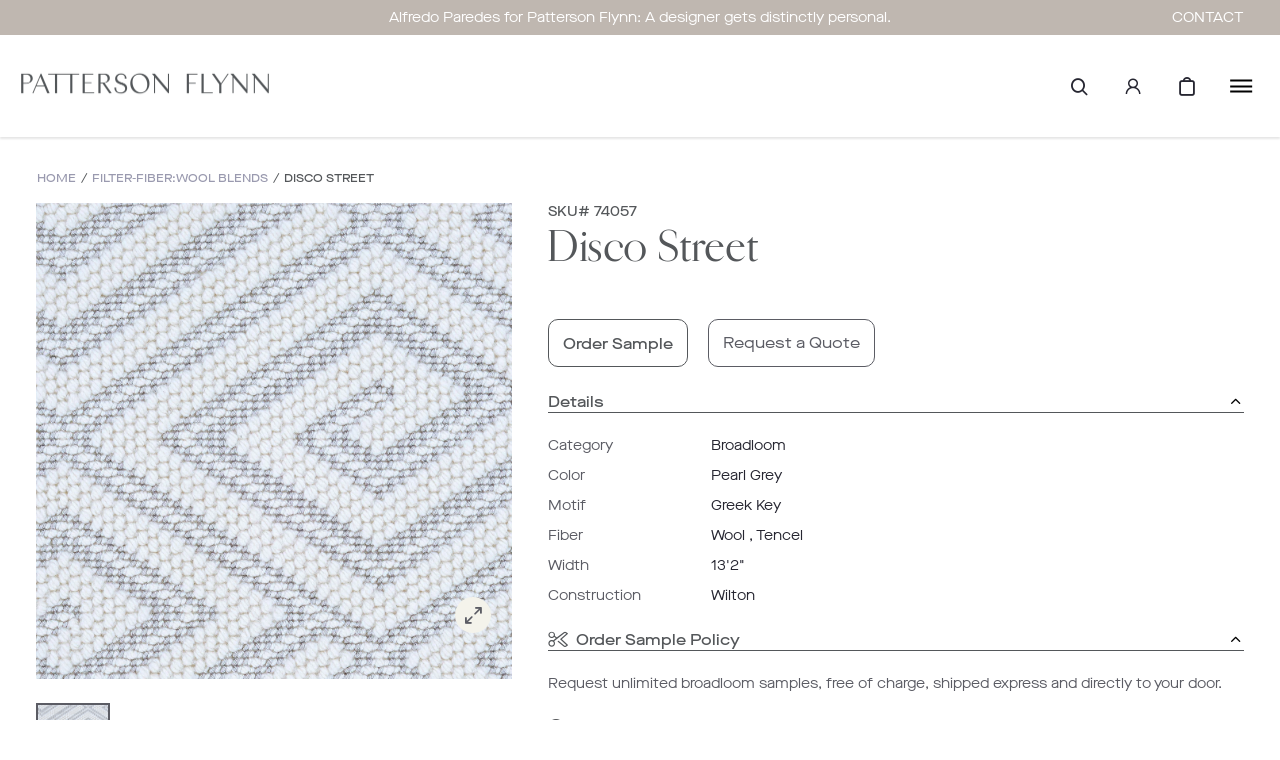

--- FILE ---
content_type: text/html; charset=utf-8
request_url: https://www.pattersonflynn.com/collections/filter-fiber-wool-blends/products/disco-street-0005-pearl-grey
body_size: 57760
content:









<!doctype html>
<html class="no-js supports-no-cookies html-template-product" lang="en">
    <head>
        
        <meta charset="utf-8">
<meta http-equiv="X-UA-Compatible" content="IE=edge">
<meta name="viewport" content="width=device-width, initial-scale=1.0, height=device-height, minimum-scale=1.0, user-scalable=0">
<meta name="theme-color" content="">

    
        
        
        
    
        
        
        
    
        
        
        
    
        
        
        
    
        
        
        
    
        
        
        
    

<link rel="canonical" href="https://www.pattersonflynn.com/products/disco-street-0005-pearl-grey">

    
        <meta name="robots" content="index,follow">
    

    
        <link rel="shortcut icon" href="//www.pattersonflynn.com/cdn/shop/files/PF_favicon_v2_32x32.jpg?v=1666360689" type="image/png">
    

    
    <title>
        Disco Street
        
        
        
            &ndash; Patterson Flynn
        
    </title>

    

    

<meta property="og:site_name" content="Patterson Flynn">
<meta property="og:url" content="https://www.pattersonflynn.com/products/disco-street-0005-pearl-grey">
<meta property="og:title" content="Disco Street">
<meta property="og:type" content="product">
<meta property="og:description" content="Unique custom handmade rugs designed in-house and made by artisans from around the world."><meta property="og:price:amount" content="0.00">
  <meta property="og:price:currency" content="USD"><meta property="og:image" content="https://www.pattersonflynn.com/cdn/shop/products/74057_1024x1024.jpg?v=1659553340">
<meta name="description" content="Unique custom handmade rugs designed in-house and made by artisans from around the world.">
<meta name="twitter:site" content="@">
<meta name="twitter:card" content="summary_large_image">
<meta name="twitter:title" content="Disco Street">
<meta name="twitter:description" content="Unique custom handmade rugs designed in-house and made by artisans from around the world.">


<script>
    (function () {
        var root = document.documentElement;

        try {
            var vv = window.visualViewport;

            root.style.setProperty('--vh', (vv.height / 100) + 'px');
            root.style.setProperty('--vw', (vv.width / 100) + 'px');
            vv.addEventListener('resize', () => {
                root.style.setProperty('--vh', (vv.height / 100) + 'px');
                root.style.setProperty('--vw', (vv.width / 100) + 'px');
            });
        } catch (_) {
            // VisualViewport not supported, use `document.documentElement.clientHeight` instead
            root.style.setProperty('--vh', (root.clientHeight / 100) + 'px');
            root.style.setProperty('--vw', (root.clientWidth / 100) + 'px');
            window.addEventListener('resize', () => {
                root.style.setProperty('--vh', (root.clientHeight / 100) + 'px');
                root.style.setProperty('--vw', (root.clientWidth / 100) + 'px');
            });
        }
    })();
</script>


<style>
        :root {
            --black: #000000;
            --white: #ffffff;
        }
    </style>
<link rel="stylesheet" href="//www.pattersonflynn.com/cdn/shop/t/14/assets/theme.css?v=155263019760070524661722367634" data-href="assets/theme.css" ><link rel="stylesheet" href="//www.pattersonflynn.com/cdn/shop/t/14/assets/theme.bb8f41a2a7a6db6bd72c.css?v=25504662591054344021722367633" data-href="assets/theme.bb8f41a2a7a6db6bd72c.css" >

        
        <script>window.performance && window.performance.mark && window.performance.mark('shopify.content_for_header.start');</script><meta name="facebook-domain-verification" content="x9jo7rv4mpt4yfalnb2zmxj41ekm2w">
<meta id="shopify-digital-wallet" name="shopify-digital-wallet" content="/65634894043/digital_wallets/dialog">
<link rel="alternate" type="application/json+oembed" href="https://www.pattersonflynn.com/products/disco-street-0005-pearl-grey.oembed">
<script async="async" src="/checkouts/internal/preloads.js?locale=en-US"></script>
<script id="shopify-features" type="application/json">{"accessToken":"3c04a9f821ab1a0dbf795cd0f196c053","betas":["rich-media-storefront-analytics"],"domain":"www.pattersonflynn.com","predictiveSearch":true,"shopId":65634894043,"locale":"en"}</script>
<script>var Shopify = Shopify || {};
Shopify.shop = "patterson-flynn-prod.myshopify.com";
Shopify.locale = "en";
Shopify.currency = {"active":"USD","rate":"1.0"};
Shopify.country = "US";
Shopify.theme = {"name":"Main theme","id":136226865371,"schema_name":"X","schema_version":"2.1.0","theme_store_id":null,"role":"main"};
Shopify.theme.handle = "null";
Shopify.theme.style = {"id":null,"handle":null};
Shopify.cdnHost = "www.pattersonflynn.com/cdn";
Shopify.routes = Shopify.routes || {};
Shopify.routes.root = "/";</script>
<script type="module">!function(o){(o.Shopify=o.Shopify||{}).modules=!0}(window);</script>
<script>!function(o){function n(){var o=[];function n(){o.push(Array.prototype.slice.apply(arguments))}return n.q=o,n}var t=o.Shopify=o.Shopify||{};t.loadFeatures=n(),t.autoloadFeatures=n()}(window);</script>
<script id="shop-js-analytics" type="application/json">{"pageType":"product"}</script>
<script defer="defer" async type="module" src="//www.pattersonflynn.com/cdn/shopifycloud/shop-js/modules/v2/client.init-shop-cart-sync_BApSsMSl.en.esm.js"></script>
<script defer="defer" async type="module" src="//www.pattersonflynn.com/cdn/shopifycloud/shop-js/modules/v2/chunk.common_CBoos6YZ.esm.js"></script>
<script type="module">
  await import("//www.pattersonflynn.com/cdn/shopifycloud/shop-js/modules/v2/client.init-shop-cart-sync_BApSsMSl.en.esm.js");
await import("//www.pattersonflynn.com/cdn/shopifycloud/shop-js/modules/v2/chunk.common_CBoos6YZ.esm.js");

  window.Shopify.SignInWithShop?.initShopCartSync?.({"fedCMEnabled":true,"windoidEnabled":true});

</script>
<script>(function() {
  var isLoaded = false;
  function asyncLoad() {
    if (isLoaded) return;
    isLoaded = true;
    var urls = ["\/\/www.powr.io\/powr.js?powr-token=patterson-flynn-prod.myshopify.com\u0026external-type=shopify\u0026shop=patterson-flynn-prod.myshopify.com","https:\/\/combidesk.com\/js\/integration\/shopify\/zopim\/widget.js?accountkey=5NzgsYhyeVdMqz8uqujfGZ3s2lbaoIW0\u0026shop=patterson-flynn-prod.myshopify.com","https:\/\/static-autocomplete.fastsimon.com\/fast-simon-autocomplete-init.umd.js?mode=shopify\u0026UUID=bfd6b322-7037-424b-90d8-6c95913fbcf7\u0026store=65634894043\u0026shop=patterson-flynn-prod.myshopify.com","https:\/\/chimpstatic.com\/mcjs-connected\/js\/users\/b7466b77c39a5ebdc3be74993\/c6a14d2d4cbec72dbf51b8338.js?shop=patterson-flynn-prod.myshopify.com","https:\/\/storage.nfcube.com\/instafeed-3aa944c71e6f0580e4ad91afa086837e.js?shop=patterson-flynn-prod.myshopify.com"];
    for (var i = 0; i < urls.length; i++) {
      var s = document.createElement('script');
      s.type = 'text/javascript';
      s.async = true;
      s.src = urls[i];
      var x = document.getElementsByTagName('script')[0];
      x.parentNode.insertBefore(s, x);
    }
  };
  if(window.attachEvent) {
    window.attachEvent('onload', asyncLoad);
  } else {
    window.addEventListener('load', asyncLoad, false);
  }
})();</script>
<script id="__st">var __st={"a":65634894043,"offset":-18000,"reqid":"0cfb623b-4b04-4c56-bfb7-f89209354387-1768885595","pageurl":"www.pattersonflynn.com\/collections\/filter-fiber-wool-blends\/products\/disco-street-0005-pearl-grey","u":"a0753e4d8f9a","p":"product","rtyp":"product","rid":7777227473115};</script>
<script>window.ShopifyPaypalV4VisibilityTracking = true;</script>
<script id="captcha-bootstrap">!function(){'use strict';const t='contact',e='account',n='new_comment',o=[[t,t],['blogs',n],['comments',n],[t,'customer']],c=[[e,'customer_login'],[e,'guest_login'],[e,'recover_customer_password'],[e,'create_customer']],r=t=>t.map((([t,e])=>`form[action*='/${t}']:not([data-nocaptcha='true']) input[name='form_type'][value='${e}']`)).join(','),a=t=>()=>t?[...document.querySelectorAll(t)].map((t=>t.form)):[];function s(){const t=[...o],e=r(t);return a(e)}const i='password',u='form_key',d=['recaptcha-v3-token','g-recaptcha-response','h-captcha-response',i],f=()=>{try{return window.sessionStorage}catch{return}},m='__shopify_v',_=t=>t.elements[u];function p(t,e,n=!1){try{const o=window.sessionStorage,c=JSON.parse(o.getItem(e)),{data:r}=function(t){const{data:e,action:n}=t;return t[m]||n?{data:e,action:n}:{data:t,action:n}}(c);for(const[e,n]of Object.entries(r))t.elements[e]&&(t.elements[e].value=n);n&&o.removeItem(e)}catch(o){console.error('form repopulation failed',{error:o})}}const l='form_type',E='cptcha';function T(t){t.dataset[E]=!0}const w=window,h=w.document,L='Shopify',v='ce_forms',y='captcha';let A=!1;((t,e)=>{const n=(g='f06e6c50-85a8-45c8-87d0-21a2b65856fe',I='https://cdn.shopify.com/shopifycloud/storefront-forms-hcaptcha/ce_storefront_forms_captcha_hcaptcha.v1.5.2.iife.js',D={infoText:'Protected by hCaptcha',privacyText:'Privacy',termsText:'Terms'},(t,e,n)=>{const o=w[L][v],c=o.bindForm;if(c)return c(t,g,e,D).then(n);var r;o.q.push([[t,g,e,D],n]),r=I,A||(h.body.append(Object.assign(h.createElement('script'),{id:'captcha-provider',async:!0,src:r})),A=!0)});var g,I,D;w[L]=w[L]||{},w[L][v]=w[L][v]||{},w[L][v].q=[],w[L][y]=w[L][y]||{},w[L][y].protect=function(t,e){n(t,void 0,e),T(t)},Object.freeze(w[L][y]),function(t,e,n,w,h,L){const[v,y,A,g]=function(t,e,n){const i=e?o:[],u=t?c:[],d=[...i,...u],f=r(d),m=r(i),_=r(d.filter((([t,e])=>n.includes(e))));return[a(f),a(m),a(_),s()]}(w,h,L),I=t=>{const e=t.target;return e instanceof HTMLFormElement?e:e&&e.form},D=t=>v().includes(t);t.addEventListener('submit',(t=>{const e=I(t);if(!e)return;const n=D(e)&&!e.dataset.hcaptchaBound&&!e.dataset.recaptchaBound,o=_(e),c=g().includes(e)&&(!o||!o.value);(n||c)&&t.preventDefault(),c&&!n&&(function(t){try{if(!f())return;!function(t){const e=f();if(!e)return;const n=_(t);if(!n)return;const o=n.value;o&&e.removeItem(o)}(t);const e=Array.from(Array(32),(()=>Math.random().toString(36)[2])).join('');!function(t,e){_(t)||t.append(Object.assign(document.createElement('input'),{type:'hidden',name:u})),t.elements[u].value=e}(t,e),function(t,e){const n=f();if(!n)return;const o=[...t.querySelectorAll(`input[type='${i}']`)].map((({name:t})=>t)),c=[...d,...o],r={};for(const[a,s]of new FormData(t).entries())c.includes(a)||(r[a]=s);n.setItem(e,JSON.stringify({[m]:1,action:t.action,data:r}))}(t,e)}catch(e){console.error('failed to persist form',e)}}(e),e.submit())}));const S=(t,e)=>{t&&!t.dataset[E]&&(n(t,e.some((e=>e===t))),T(t))};for(const o of['focusin','change'])t.addEventListener(o,(t=>{const e=I(t);D(e)&&S(e,y())}));const B=e.get('form_key'),M=e.get(l),P=B&&M;t.addEventListener('DOMContentLoaded',(()=>{const t=y();if(P)for(const e of t)e.elements[l].value===M&&p(e,B);[...new Set([...A(),...v().filter((t=>'true'===t.dataset.shopifyCaptcha))])].forEach((e=>S(e,t)))}))}(h,new URLSearchParams(w.location.search),n,t,e,['guest_login'])})(!0,!0)}();</script>
<script integrity="sha256-4kQ18oKyAcykRKYeNunJcIwy7WH5gtpwJnB7kiuLZ1E=" data-source-attribution="shopify.loadfeatures" defer="defer" src="//www.pattersonflynn.com/cdn/shopifycloud/storefront/assets/storefront/load_feature-a0a9edcb.js" crossorigin="anonymous"></script>
<script data-source-attribution="shopify.dynamic_checkout.dynamic.init">var Shopify=Shopify||{};Shopify.PaymentButton=Shopify.PaymentButton||{isStorefrontPortableWallets:!0,init:function(){window.Shopify.PaymentButton.init=function(){};var t=document.createElement("script");t.src="https://www.pattersonflynn.com/cdn/shopifycloud/portable-wallets/latest/portable-wallets.en.js",t.type="module",document.head.appendChild(t)}};
</script>
<script data-source-attribution="shopify.dynamic_checkout.buyer_consent">
  function portableWalletsHideBuyerConsent(e){var t=document.getElementById("shopify-buyer-consent"),n=document.getElementById("shopify-subscription-policy-button");t&&n&&(t.classList.add("hidden"),t.setAttribute("aria-hidden","true"),n.removeEventListener("click",e))}function portableWalletsShowBuyerConsent(e){var t=document.getElementById("shopify-buyer-consent"),n=document.getElementById("shopify-subscription-policy-button");t&&n&&(t.classList.remove("hidden"),t.removeAttribute("aria-hidden"),n.addEventListener("click",e))}window.Shopify?.PaymentButton&&(window.Shopify.PaymentButton.hideBuyerConsent=portableWalletsHideBuyerConsent,window.Shopify.PaymentButton.showBuyerConsent=portableWalletsShowBuyerConsent);
</script>
<script data-source-attribution="shopify.dynamic_checkout.cart.bootstrap">document.addEventListener("DOMContentLoaded",(function(){function t(){return document.querySelector("shopify-accelerated-checkout-cart, shopify-accelerated-checkout")}if(t())Shopify.PaymentButton.init();else{new MutationObserver((function(e,n){t()&&(Shopify.PaymentButton.init(),n.disconnect())})).observe(document.body,{childList:!0,subtree:!0})}}));
</script>

<script>window.performance && window.performance.mark && window.performance.mark('shopify.content_for_header.end');</script>

<!-- Google Tag Manager -->
<script>
  (function(w,d,s,l,i){
    w[l]=w[l]||[];
    w[l].push({'gtm.start': new Date().getTime(),event:'gtm.js'});
    var f=d.getElementsByTagName(s)[0],
    j=d.createElement(s),dl=l!='dataLayer'?'&l='+l:'';
    j.async=true;
    j.src='https://www.googletagmanager.com/gtm.js?id='+i+dl;
    f.parentNode.insertBefore(j,f);
  })(window,document,'script','dataLayer','GTM-PSR44TH');
  
  // Access Shopify user ID and assign it to USER_ID
  var USER_ID = ''; // Replace with the appropriate Shopify liquid variable
  
  // Push USER_ID to the dataLayer
  dataLayer.push({
    'user_id': USER_ID
  });
</script>
<!-- End Google Tag Manager -->


        <script>
function hooks() {    
    FastAutocomplete.registerHook('render-autocomplete-category-item', ({category, index, element}) => {
        if ($(element).text().includes(':')) {
            let newText = $(element).text().split(':')[1];
            $(element).text(newText);
        }
    });
}

if (window.FastAutocomplete) {
    hooks();
} else {
    window.addEventListener('fast-autocomplete-ready', function () {
        hooks();
    });
}
</script>
        

      <style>
      .details-hide {
          display: none;
      }
      .custom-capitalize {
          text-transform: capitalize;
      }
      </style
      
    <!-- BEGIN app block: shopify://apps/helium-customer-fields/blocks/app-embed/bab58598-3e6a-4377-aaaa-97189b15f131 -->







































<script>
  if ('CF' in window) {
    window.CF.appEmbedEnabled = true;
  } else {
    window.CF = {
      appEmbedEnabled: true,
    };
  }

  window.CF.editAccountFormId = "";
  window.CF.registrationFormId = "RxtamY";
</script>

<!-- BEGIN app snippet: patch-registration-links -->







































<script>
  function patchRegistrationLinks() {
    const PATCHABLE_LINKS_SELECTOR = 'a[href*="/account/register"]';

    const search = new URLSearchParams(window.location.search);
    const checkoutUrl = search.get('checkout_url');
    const returnUrl = search.get('return_url');

    const redirectUrl = checkoutUrl || returnUrl;
    if (!redirectUrl) return;

    const registrationLinks = Array.from(document.querySelectorAll(PATCHABLE_LINKS_SELECTOR));
    registrationLinks.forEach(link => {
      const url = new URL(link.href);

      url.searchParams.set('return_url', redirectUrl);

      link.href = url.href;
    });
  }

  if (['complete', 'interactive', 'loaded'].includes(document.readyState)) {
    patchRegistrationLinks();
  } else {
    document.addEventListener('DOMContentLoaded', () => patchRegistrationLinks());
  }
</script><!-- END app snippet -->
<!-- BEGIN app snippet: patch-login-grecaptcha-conflict -->







































<script>
  // Fixes a problem where both grecaptcha and hcaptcha response fields are included in the /account/login form submission
  // resulting in a 404 on the /challenge page.
  // This is caused by our triggerShopifyRecaptchaLoad function in initialize-forms.liquid.ejs
  // The fix itself just removes the unnecessary g-recaptcha-response input

  function patchLoginGrecaptchaConflict() {
    Array.from(document.querySelectorAll('form')).forEach(form => {
      form.addEventListener('submit', e => {
        const grecaptchaResponse = form.querySelector('[name="g-recaptcha-response"]');
        const hcaptchaResponse = form.querySelector('[name="h-captcha-response"]');

        if (grecaptchaResponse && hcaptchaResponse) {
          // Can't use both. Only keep hcaptcha response field.
          grecaptchaResponse.parentElement.removeChild(grecaptchaResponse);
        }
      })
    })
  }

  if (['complete', 'interactive', 'loaded'].includes(document.readyState)) {
    patchLoginGrecaptchaConflict();
  } else {
    document.addEventListener('DOMContentLoaded', () => patchLoginGrecaptchaConflict());
  }
</script><!-- END app snippet -->
<!-- BEGIN app snippet: embed-data -->


























































<script>
  window.CF.version = "5.1.3";
  window.CF.environment = 
  {
  
  "domain": "patterson-flynn-prod.myshopify.com",
  "servicesToken": "1768885596:e81b955d8ca7caf2b455f3a8e3148d1e2391c8f70328ca827f395cc4f48c9450",
  "baseApiUrl": "https:\/\/app.customerfields.com",
  "captchaSiteKey": "6LctkwQhAAAAAK2u91ks-x4qI9uA-94LXpubYvh7",
  "captchaEnabled": true,
  "proxyPath": "\/tools\/customr",
  "countries": [{"name":"Afghanistan","code":"AF"},{"name":"Åland Islands","code":"AX"},{"name":"Albania","code":"AL"},{"name":"Algeria","code":"DZ"},{"name":"Andorra","code":"AD"},{"name":"Angola","code":"AO"},{"name":"Anguilla","code":"AI"},{"name":"Antigua \u0026 Barbuda","code":"AG"},{"name":"Argentina","code":"AR","provinces":[{"name":"Buenos Aires Province","code":"B"},{"name":"Catamarca","code":"K"},{"name":"Chaco","code":"H"},{"name":"Chubut","code":"U"},{"name":"Buenos Aires (Autonomous City)","code":"C"},{"name":"Córdoba","code":"X"},{"name":"Corrientes","code":"W"},{"name":"Entre Ríos","code":"E"},{"name":"Formosa","code":"P"},{"name":"Jujuy","code":"Y"},{"name":"La Pampa","code":"L"},{"name":"La Rioja","code":"F"},{"name":"Mendoza","code":"M"},{"name":"Misiones","code":"N"},{"name":"Neuquén","code":"Q"},{"name":"Río Negro","code":"R"},{"name":"Salta","code":"A"},{"name":"San Juan","code":"J"},{"name":"San Luis","code":"D"},{"name":"Santa Cruz","code":"Z"},{"name":"Santa Fe","code":"S"},{"name":"Santiago del Estero","code":"G"},{"name":"Tierra del Fuego","code":"V"},{"name":"Tucumán","code":"T"}]},{"name":"Armenia","code":"AM"},{"name":"Aruba","code":"AW"},{"name":"Ascension Island","code":"AC"},{"name":"Australia","code":"AU","provinces":[{"name":"Australian Capital Territory","code":"ACT"},{"name":"New South Wales","code":"NSW"},{"name":"Northern Territory","code":"NT"},{"name":"Queensland","code":"QLD"},{"name":"South Australia","code":"SA"},{"name":"Tasmania","code":"TAS"},{"name":"Victoria","code":"VIC"},{"name":"Western Australia","code":"WA"}]},{"name":"Austria","code":"AT"},{"name":"Azerbaijan","code":"AZ"},{"name":"Bahamas","code":"BS"},{"name":"Bahrain","code":"BH"},{"name":"Bangladesh","code":"BD"},{"name":"Barbados","code":"BB"},{"name":"Belarus","code":"BY"},{"name":"Belgium","code":"BE"},{"name":"Belize","code":"BZ"},{"name":"Benin","code":"BJ"},{"name":"Bermuda","code":"BM"},{"name":"Bhutan","code":"BT"},{"name":"Bolivia","code":"BO"},{"name":"Bosnia \u0026 Herzegovina","code":"BA"},{"name":"Botswana","code":"BW"},{"name":"Brazil","code":"BR","provinces":[{"name":"Acre","code":"AC"},{"name":"Alagoas","code":"AL"},{"name":"Amapá","code":"AP"},{"name":"Amazonas","code":"AM"},{"name":"Bahia","code":"BA"},{"name":"Ceará","code":"CE"},{"name":"Federal District","code":"DF"},{"name":"Espírito Santo","code":"ES"},{"name":"Goiás","code":"GO"},{"name":"Maranhão","code":"MA"},{"name":"Mato Grosso","code":"MT"},{"name":"Mato Grosso do Sul","code":"MS"},{"name":"Minas Gerais","code":"MG"},{"name":"Pará","code":"PA"},{"name":"Paraíba","code":"PB"},{"name":"Paraná","code":"PR"},{"name":"Pernambuco","code":"PE"},{"name":"Piauí","code":"PI"},{"name":"Rio Grande do Norte","code":"RN"},{"name":"Rio Grande do Sul","code":"RS"},{"name":"Rio de Janeiro","code":"RJ"},{"name":"Rondônia","code":"RO"},{"name":"Roraima","code":"RR"},{"name":"Santa Catarina","code":"SC"},{"name":"São Paulo","code":"SP"},{"name":"Sergipe","code":"SE"},{"name":"Tocantins","code":"TO"}]},{"name":"British Indian Ocean Territory","code":"IO"},{"name":"British Virgin Islands","code":"VG"},{"name":"Brunei","code":"BN"},{"name":"Bulgaria","code":"BG"},{"name":"Burkina Faso","code":"BF"},{"name":"Burundi","code":"BI"},{"name":"Cambodia","code":"KH"},{"name":"Cameroon","code":"CM"},{"name":"Canada","code":"CA","provinces":[{"name":"Alberta","code":"AB"},{"name":"British Columbia","code":"BC"},{"name":"Manitoba","code":"MB"},{"name":"New Brunswick","code":"NB"},{"name":"Newfoundland and Labrador","code":"NL"},{"name":"Northwest Territories","code":"NT"},{"name":"Nova Scotia","code":"NS"},{"name":"Nunavut","code":"NU"},{"name":"Ontario","code":"ON"},{"name":"Prince Edward Island","code":"PE"},{"name":"Quebec","code":"QC"},{"name":"Saskatchewan","code":"SK"},{"name":"Yukon","code":"YT"}]},{"name":"Cape Verde","code":"CV"},{"name":"Caribbean Netherlands","code":"BQ"},{"name":"Cayman Islands","code":"KY"},{"name":"Central African Republic","code":"CF"},{"name":"Chad","code":"TD"},{"name":"Chile","code":"CL","provinces":[{"name":"Arica y Parinacota","code":"AP"},{"name":"Tarapacá","code":"TA"},{"name":"Antofagasta","code":"AN"},{"name":"Atacama","code":"AT"},{"name":"Coquimbo","code":"CO"},{"name":"Valparaíso","code":"VS"},{"name":"Santiago Metropolitan","code":"RM"},{"name":"Libertador General Bernardo O’Higgins","code":"LI"},{"name":"Maule","code":"ML"},{"name":"Ñuble","code":"NB"},{"name":"Bío Bío","code":"BI"},{"name":"Araucanía","code":"AR"},{"name":"Los Ríos","code":"LR"},{"name":"Los Lagos","code":"LL"},{"name":"Aysén","code":"AI"},{"name":"Magallanes Region","code":"MA"}]},{"name":"China","code":"CN","provinces":[{"name":"Anhui","code":"AH"},{"name":"Beijing","code":"BJ"},{"name":"Chongqing","code":"CQ"},{"name":"Fujian","code":"FJ"},{"name":"Gansu","code":"GS"},{"name":"Guangdong","code":"GD"},{"name":"Guangxi","code":"GX"},{"name":"Guizhou","code":"GZ"},{"name":"Hainan","code":"HI"},{"name":"Hebei","code":"HE"},{"name":"Heilongjiang","code":"HL"},{"name":"Henan","code":"HA"},{"name":"Hubei","code":"HB"},{"name":"Hunan","code":"HN"},{"name":"Inner Mongolia","code":"NM"},{"name":"Jiangsu","code":"JS"},{"name":"Jiangxi","code":"JX"},{"name":"Jilin","code":"JL"},{"name":"Liaoning","code":"LN"},{"name":"Ningxia","code":"NX"},{"name":"Qinghai","code":"QH"},{"name":"Shaanxi","code":"SN"},{"name":"Shandong","code":"SD"},{"name":"Shanghai","code":"SH"},{"name":"Shanxi","code":"SX"},{"name":"Sichuan","code":"SC"},{"name":"Tianjin","code":"TJ"},{"name":"Xinjiang","code":"XJ"},{"name":"Tibet","code":"YZ"},{"name":"Yunnan","code":"YN"},{"name":"Zhejiang","code":"ZJ"}]},{"name":"Christmas Island","code":"CX"},{"name":"Cocos (Keeling) Islands","code":"CC"},{"name":"Colombia","code":"CO","provinces":[{"name":"Capital District","code":"DC"},{"name":"Amazonas","code":"AMA"},{"name":"Antioquia","code":"ANT"},{"name":"Arauca","code":"ARA"},{"name":"Atlántico","code":"ATL"},{"name":"Bolívar","code":"BOL"},{"name":"Boyacá","code":"BOY"},{"name":"Caldas","code":"CAL"},{"name":"Caquetá","code":"CAQ"},{"name":"Casanare","code":"CAS"},{"name":"Cauca","code":"CAU"},{"name":"Cesar","code":"CES"},{"name":"Chocó","code":"CHO"},{"name":"Córdoba","code":"COR"},{"name":"Cundinamarca","code":"CUN"},{"name":"Guainía","code":"GUA"},{"name":"Guaviare","code":"GUV"},{"name":"Huila","code":"HUI"},{"name":"La Guajira","code":"LAG"},{"name":"Magdalena","code":"MAG"},{"name":"Meta","code":"MET"},{"name":"Nariño","code":"NAR"},{"name":"Norte de Santander","code":"NSA"},{"name":"Putumayo","code":"PUT"},{"name":"Quindío","code":"QUI"},{"name":"Risaralda","code":"RIS"},{"name":"San Andrés \u0026 Providencia","code":"SAP"},{"name":"Santander","code":"SAN"},{"name":"Sucre","code":"SUC"},{"name":"Tolima","code":"TOL"},{"name":"Valle del Cauca","code":"VAC"},{"name":"Vaupés","code":"VAU"},{"name":"Vichada","code":"VID"}]},{"name":"Comoros","code":"KM"},{"name":"Congo - Brazzaville","code":"CG"},{"name":"Congo - Kinshasa","code":"CD"},{"name":"Cook Islands","code":"CK"},{"name":"Costa Rica","code":"CR","provinces":[{"name":"Alajuela","code":"CR-A"},{"name":"Cartago","code":"CR-C"},{"name":"Guanacaste","code":"CR-G"},{"name":"Heredia","code":"CR-H"},{"name":"Limón","code":"CR-L"},{"name":"Puntarenas","code":"CR-P"},{"name":"San José","code":"CR-SJ"}]},{"name":"Croatia","code":"HR"},{"name":"Curaçao","code":"CW"},{"name":"Cyprus","code":"CY"},{"name":"Czechia","code":"CZ"},{"name":"Côte d’Ivoire","code":"CI"},{"name":"Denmark","code":"DK"},{"name":"Djibouti","code":"DJ"},{"name":"Dominica","code":"DM"},{"name":"Dominican Republic","code":"DO"},{"name":"Ecuador","code":"EC"},{"name":"Egypt","code":"EG","provinces":[{"name":"6th of October","code":"SU"},{"name":"Al Sharqia","code":"SHR"},{"name":"Alexandria","code":"ALX"},{"name":"Aswan","code":"ASN"},{"name":"Asyut","code":"AST"},{"name":"Beheira","code":"BH"},{"name":"Beni Suef","code":"BNS"},{"name":"Cairo","code":"C"},{"name":"Dakahlia","code":"DK"},{"name":"Damietta","code":"DT"},{"name":"Faiyum","code":"FYM"},{"name":"Gharbia","code":"GH"},{"name":"Giza","code":"GZ"},{"name":"Helwan","code":"HU"},{"name":"Ismailia","code":"IS"},{"name":"Kafr el-Sheikh","code":"KFS"},{"name":"Luxor","code":"LX"},{"name":"Matrouh","code":"MT"},{"name":"Minya","code":"MN"},{"name":"Monufia","code":"MNF"},{"name":"New Valley","code":"WAD"},{"name":"North Sinai","code":"SIN"},{"name":"Port Said","code":"PTS"},{"name":"Qalyubia","code":"KB"},{"name":"Qena","code":"KN"},{"name":"Red Sea","code":"BA"},{"name":"Sohag","code":"SHG"},{"name":"South Sinai","code":"JS"},{"name":"Suez","code":"SUZ"}]},{"name":"El Salvador","code":"SV","provinces":[{"name":"Ahuachapán","code":"SV-AH"},{"name":"Cabañas","code":"SV-CA"},{"name":"Chalatenango","code":"SV-CH"},{"name":"Cuscatlán","code":"SV-CU"},{"name":"La Libertad","code":"SV-LI"},{"name":"La Paz","code":"SV-PA"},{"name":"La Unión","code":"SV-UN"},{"name":"Morazán","code":"SV-MO"},{"name":"San Miguel","code":"SV-SM"},{"name":"San Salvador","code":"SV-SS"},{"name":"San Vicente","code":"SV-SV"},{"name":"Santa Ana","code":"SV-SA"},{"name":"Sonsonate","code":"SV-SO"},{"name":"Usulután","code":"SV-US"}]},{"name":"Equatorial Guinea","code":"GQ"},{"name":"Eritrea","code":"ER"},{"name":"Estonia","code":"EE"},{"name":"Eswatini","code":"SZ"},{"name":"Ethiopia","code":"ET"},{"name":"Falkland Islands","code":"FK"},{"name":"Faroe Islands","code":"FO"},{"name":"Fiji","code":"FJ"},{"name":"Finland","code":"FI"},{"name":"France","code":"FR"},{"name":"French Guiana","code":"GF"},{"name":"French Polynesia","code":"PF"},{"name":"French Southern Territories","code":"TF"},{"name":"Gabon","code":"GA"},{"name":"Gambia","code":"GM"},{"name":"Georgia","code":"GE"},{"name":"Germany","code":"DE"},{"name":"Ghana","code":"GH"},{"name":"Gibraltar","code":"GI"},{"name":"Greece","code":"GR"},{"name":"Greenland","code":"GL"},{"name":"Grenada","code":"GD"},{"name":"Guadeloupe","code":"GP"},{"name":"Guatemala","code":"GT","provinces":[{"name":"Alta Verapaz","code":"AVE"},{"name":"Baja Verapaz","code":"BVE"},{"name":"Chimaltenango","code":"CMT"},{"name":"Chiquimula","code":"CQM"},{"name":"El Progreso","code":"EPR"},{"name":"Escuintla","code":"ESC"},{"name":"Guatemala","code":"GUA"},{"name":"Huehuetenango","code":"HUE"},{"name":"Izabal","code":"IZA"},{"name":"Jalapa","code":"JAL"},{"name":"Jutiapa","code":"JUT"},{"name":"Petén","code":"PET"},{"name":"Quetzaltenango","code":"QUE"},{"name":"Quiché","code":"QUI"},{"name":"Retalhuleu","code":"RET"},{"name":"Sacatepéquez","code":"SAC"},{"name":"San Marcos","code":"SMA"},{"name":"Santa Rosa","code":"SRO"},{"name":"Sololá","code":"SOL"},{"name":"Suchitepéquez","code":"SUC"},{"name":"Totonicapán","code":"TOT"},{"name":"Zacapa","code":"ZAC"}]},{"name":"Guernsey","code":"GG"},{"name":"Guinea","code":"GN"},{"name":"Guinea-Bissau","code":"GW"},{"name":"Guyana","code":"GY"},{"name":"Haiti","code":"HT"},{"name":"Honduras","code":"HN"},{"name":"Hong Kong SAR","code":"HK","provinces":[{"name":"Hong Kong Island","code":"HK"},{"name":"Kowloon","code":"KL"},{"name":"New Territories","code":"NT"}]},{"name":"Hungary","code":"HU"},{"name":"Iceland","code":"IS"},{"name":"India","code":"IN","provinces":[{"name":"Andaman and Nicobar Islands","code":"AN"},{"name":"Andhra Pradesh","code":"AP"},{"name":"Arunachal Pradesh","code":"AR"},{"name":"Assam","code":"AS"},{"name":"Bihar","code":"BR"},{"name":"Chandigarh","code":"CH"},{"name":"Chhattisgarh","code":"CG"},{"name":"Dadra and Nagar Haveli","code":"DN"},{"name":"Daman and Diu","code":"DD"},{"name":"Delhi","code":"DL"},{"name":"Goa","code":"GA"},{"name":"Gujarat","code":"GJ"},{"name":"Haryana","code":"HR"},{"name":"Himachal Pradesh","code":"HP"},{"name":"Jammu and Kashmir","code":"JK"},{"name":"Jharkhand","code":"JH"},{"name":"Karnataka","code":"KA"},{"name":"Kerala","code":"KL"},{"name":"Ladakh","code":"LA"},{"name":"Lakshadweep","code":"LD"},{"name":"Madhya Pradesh","code":"MP"},{"name":"Maharashtra","code":"MH"},{"name":"Manipur","code":"MN"},{"name":"Meghalaya","code":"ML"},{"name":"Mizoram","code":"MZ"},{"name":"Nagaland","code":"NL"},{"name":"Odisha","code":"OR"},{"name":"Puducherry","code":"PY"},{"name":"Punjab","code":"PB"},{"name":"Rajasthan","code":"RJ"},{"name":"Sikkim","code":"SK"},{"name":"Tamil Nadu","code":"TN"},{"name":"Telangana","code":"TS"},{"name":"Tripura","code":"TR"},{"name":"Uttar Pradesh","code":"UP"},{"name":"Uttarakhand","code":"UK"},{"name":"West Bengal","code":"WB"}]},{"name":"Indonesia","code":"ID","provinces":[{"name":"Aceh","code":"AC"},{"name":"Bali","code":"BA"},{"name":"Bangka–Belitung Islands","code":"BB"},{"name":"Banten","code":"BT"},{"name":"Bengkulu","code":"BE"},{"name":"Gorontalo","code":"GO"},{"name":"Jakarta","code":"JK"},{"name":"Jambi","code":"JA"},{"name":"West Java","code":"JB"},{"name":"Central Java","code":"JT"},{"name":"East Java","code":"JI"},{"name":"West Kalimantan","code":"KB"},{"name":"South Kalimantan","code":"KS"},{"name":"Central Kalimantan","code":"KT"},{"name":"East Kalimantan","code":"KI"},{"name":"North Kalimantan","code":"KU"},{"name":"Riau Islands","code":"KR"},{"name":"Lampung","code":"LA"},{"name":"Maluku","code":"MA"},{"name":"North Maluku","code":"MU"},{"name":"North Sumatra","code":"SU"},{"name":"West Nusa Tenggara","code":"NB"},{"name":"East Nusa Tenggara","code":"NT"},{"name":"Papua","code":"PA"},{"name":"West Papua","code":"PB"},{"name":"Riau","code":"RI"},{"name":"South Sumatra","code":"SS"},{"name":"West Sulawesi","code":"SR"},{"name":"South Sulawesi","code":"SN"},{"name":"Central Sulawesi","code":"ST"},{"name":"Southeast Sulawesi","code":"SG"},{"name":"North Sulawesi","code":"SA"},{"name":"West Sumatra","code":"SB"},{"name":"Yogyakarta","code":"YO"}]},{"name":"Iraq","code":"IQ"},{"name":"Ireland","code":"IE","provinces":[{"name":"Carlow","code":"CW"},{"name":"Cavan","code":"CN"},{"name":"Clare","code":"CE"},{"name":"Cork","code":"CO"},{"name":"Donegal","code":"DL"},{"name":"Dublin","code":"D"},{"name":"Galway","code":"G"},{"name":"Kerry","code":"KY"},{"name":"Kildare","code":"KE"},{"name":"Kilkenny","code":"KK"},{"name":"Laois","code":"LS"},{"name":"Leitrim","code":"LM"},{"name":"Limerick","code":"LK"},{"name":"Longford","code":"LD"},{"name":"Louth","code":"LH"},{"name":"Mayo","code":"MO"},{"name":"Meath","code":"MH"},{"name":"Monaghan","code":"MN"},{"name":"Offaly","code":"OY"},{"name":"Roscommon","code":"RN"},{"name":"Sligo","code":"SO"},{"name":"Tipperary","code":"TA"},{"name":"Waterford","code":"WD"},{"name":"Westmeath","code":"WH"},{"name":"Wexford","code":"WX"},{"name":"Wicklow","code":"WW"}]},{"name":"Isle of Man","code":"IM"},{"name":"Israel","code":"IL"},{"name":"Italy","code":"IT","provinces":[{"name":"Agrigento","code":"AG"},{"name":"Alessandria","code":"AL"},{"name":"Ancona","code":"AN"},{"name":"Aosta Valley","code":"AO"},{"name":"Arezzo","code":"AR"},{"name":"Ascoli Piceno","code":"AP"},{"name":"Asti","code":"AT"},{"name":"Avellino","code":"AV"},{"name":"Bari","code":"BA"},{"name":"Barletta-Andria-Trani","code":"BT"},{"name":"Belluno","code":"BL"},{"name":"Benevento","code":"BN"},{"name":"Bergamo","code":"BG"},{"name":"Biella","code":"BI"},{"name":"Bologna","code":"BO"},{"name":"South Tyrol","code":"BZ"},{"name":"Brescia","code":"BS"},{"name":"Brindisi","code":"BR"},{"name":"Cagliari","code":"CA"},{"name":"Caltanissetta","code":"CL"},{"name":"Campobasso","code":"CB"},{"name":"Carbonia-Iglesias","code":"CI"},{"name":"Caserta","code":"CE"},{"name":"Catania","code":"CT"},{"name":"Catanzaro","code":"CZ"},{"name":"Chieti","code":"CH"},{"name":"Como","code":"CO"},{"name":"Cosenza","code":"CS"},{"name":"Cremona","code":"CR"},{"name":"Crotone","code":"KR"},{"name":"Cuneo","code":"CN"},{"name":"Enna","code":"EN"},{"name":"Fermo","code":"FM"},{"name":"Ferrara","code":"FE"},{"name":"Florence","code":"FI"},{"name":"Foggia","code":"FG"},{"name":"Forlì-Cesena","code":"FC"},{"name":"Frosinone","code":"FR"},{"name":"Genoa","code":"GE"},{"name":"Gorizia","code":"GO"},{"name":"Grosseto","code":"GR"},{"name":"Imperia","code":"IM"},{"name":"Isernia","code":"IS"},{"name":"L’Aquila","code":"AQ"},{"name":"La Spezia","code":"SP"},{"name":"Latina","code":"LT"},{"name":"Lecce","code":"LE"},{"name":"Lecco","code":"LC"},{"name":"Livorno","code":"LI"},{"name":"Lodi","code":"LO"},{"name":"Lucca","code":"LU"},{"name":"Macerata","code":"MC"},{"name":"Mantua","code":"MN"},{"name":"Massa and Carrara","code":"MS"},{"name":"Matera","code":"MT"},{"name":"Medio Campidano","code":"VS"},{"name":"Messina","code":"ME"},{"name":"Milan","code":"MI"},{"name":"Modena","code":"MO"},{"name":"Monza and Brianza","code":"MB"},{"name":"Naples","code":"NA"},{"name":"Novara","code":"NO"},{"name":"Nuoro","code":"NU"},{"name":"Ogliastra","code":"OG"},{"name":"Olbia-Tempio","code":"OT"},{"name":"Oristano","code":"OR"},{"name":"Padua","code":"PD"},{"name":"Palermo","code":"PA"},{"name":"Parma","code":"PR"},{"name":"Pavia","code":"PV"},{"name":"Perugia","code":"PG"},{"name":"Pesaro and Urbino","code":"PU"},{"name":"Pescara","code":"PE"},{"name":"Piacenza","code":"PC"},{"name":"Pisa","code":"PI"},{"name":"Pistoia","code":"PT"},{"name":"Pordenone","code":"PN"},{"name":"Potenza","code":"PZ"},{"name":"Prato","code":"PO"},{"name":"Ragusa","code":"RG"},{"name":"Ravenna","code":"RA"},{"name":"Reggio Calabria","code":"RC"},{"name":"Reggio Emilia","code":"RE"},{"name":"Rieti","code":"RI"},{"name":"Rimini","code":"RN"},{"name":"Rome","code":"RM"},{"name":"Rovigo","code":"RO"},{"name":"Salerno","code":"SA"},{"name":"Sassari","code":"SS"},{"name":"Savona","code":"SV"},{"name":"Siena","code":"SI"},{"name":"Syracuse","code":"SR"},{"name":"Sondrio","code":"SO"},{"name":"Taranto","code":"TA"},{"name":"Teramo","code":"TE"},{"name":"Terni","code":"TR"},{"name":"Turin","code":"TO"},{"name":"Trapani","code":"TP"},{"name":"Trentino","code":"TN"},{"name":"Treviso","code":"TV"},{"name":"Trieste","code":"TS"},{"name":"Udine","code":"UD"},{"name":"Varese","code":"VA"},{"name":"Venice","code":"VE"},{"name":"Verbano-Cusio-Ossola","code":"VB"},{"name":"Vercelli","code":"VC"},{"name":"Verona","code":"VR"},{"name":"Vibo Valentia","code":"VV"},{"name":"Vicenza","code":"VI"},{"name":"Viterbo","code":"VT"}]},{"name":"Jamaica","code":"JM"},{"name":"Japan","code":"JP","provinces":[{"name":"Hokkaido","code":"JP-01"},{"name":"Aomori","code":"JP-02"},{"name":"Iwate","code":"JP-03"},{"name":"Miyagi","code":"JP-04"},{"name":"Akita","code":"JP-05"},{"name":"Yamagata","code":"JP-06"},{"name":"Fukushima","code":"JP-07"},{"name":"Ibaraki","code":"JP-08"},{"name":"Tochigi","code":"JP-09"},{"name":"Gunma","code":"JP-10"},{"name":"Saitama","code":"JP-11"},{"name":"Chiba","code":"JP-12"},{"name":"Tokyo","code":"JP-13"},{"name":"Kanagawa","code":"JP-14"},{"name":"Niigata","code":"JP-15"},{"name":"Toyama","code":"JP-16"},{"name":"Ishikawa","code":"JP-17"},{"name":"Fukui","code":"JP-18"},{"name":"Yamanashi","code":"JP-19"},{"name":"Nagano","code":"JP-20"},{"name":"Gifu","code":"JP-21"},{"name":"Shizuoka","code":"JP-22"},{"name":"Aichi","code":"JP-23"},{"name":"Mie","code":"JP-24"},{"name":"Shiga","code":"JP-25"},{"name":"Kyoto","code":"JP-26"},{"name":"Osaka","code":"JP-27"},{"name":"Hyogo","code":"JP-28"},{"name":"Nara","code":"JP-29"},{"name":"Wakayama","code":"JP-30"},{"name":"Tottori","code":"JP-31"},{"name":"Shimane","code":"JP-32"},{"name":"Okayama","code":"JP-33"},{"name":"Hiroshima","code":"JP-34"},{"name":"Yamaguchi","code":"JP-35"},{"name":"Tokushima","code":"JP-36"},{"name":"Kagawa","code":"JP-37"},{"name":"Ehime","code":"JP-38"},{"name":"Kochi","code":"JP-39"},{"name":"Fukuoka","code":"JP-40"},{"name":"Saga","code":"JP-41"},{"name":"Nagasaki","code":"JP-42"},{"name":"Kumamoto","code":"JP-43"},{"name":"Oita","code":"JP-44"},{"name":"Miyazaki","code":"JP-45"},{"name":"Kagoshima","code":"JP-46"},{"name":"Okinawa","code":"JP-47"}]},{"name":"Jersey","code":"JE"},{"name":"Jordan","code":"JO"},{"name":"Kazakhstan","code":"KZ"},{"name":"Kenya","code":"KE"},{"name":"Kiribati","code":"KI"},{"name":"Kosovo","code":"XK"},{"name":"Kuwait","code":"KW","provinces":[{"name":"Al Ahmadi","code":"KW-AH"},{"name":"Al Asimah","code":"KW-KU"},{"name":"Al Farwaniyah","code":"KW-FA"},{"name":"Al Jahra","code":"KW-JA"},{"name":"Hawalli","code":"KW-HA"},{"name":"Mubarak Al-Kabeer","code":"KW-MU"}]},{"name":"Kyrgyzstan","code":"KG"},{"name":"Laos","code":"LA"},{"name":"Latvia","code":"LV"},{"name":"Lebanon","code":"LB"},{"name":"Lesotho","code":"LS"},{"name":"Liberia","code":"LR"},{"name":"Libya","code":"LY"},{"name":"Liechtenstein","code":"LI"},{"name":"Lithuania","code":"LT"},{"name":"Luxembourg","code":"LU"},{"name":"Macao SAR","code":"MO"},{"name":"Madagascar","code":"MG"},{"name":"Malawi","code":"MW"},{"name":"Malaysia","code":"MY","provinces":[{"name":"Johor","code":"JHR"},{"name":"Kedah","code":"KDH"},{"name":"Kelantan","code":"KTN"},{"name":"Kuala Lumpur","code":"KUL"},{"name":"Labuan","code":"LBN"},{"name":"Malacca","code":"MLK"},{"name":"Negeri Sembilan","code":"NSN"},{"name":"Pahang","code":"PHG"},{"name":"Penang","code":"PNG"},{"name":"Perak","code":"PRK"},{"name":"Perlis","code":"PLS"},{"name":"Putrajaya","code":"PJY"},{"name":"Sabah","code":"SBH"},{"name":"Sarawak","code":"SWK"},{"name":"Selangor","code":"SGR"},{"name":"Terengganu","code":"TRG"}]},{"name":"Maldives","code":"MV"},{"name":"Mali","code":"ML"},{"name":"Malta","code":"MT"},{"name":"Martinique","code":"MQ"},{"name":"Mauritania","code":"MR"},{"name":"Mauritius","code":"MU"},{"name":"Mayotte","code":"YT"},{"name":"Mexico","code":"MX","provinces":[{"name":"Aguascalientes","code":"AGS"},{"name":"Baja California","code":"BC"},{"name":"Baja California Sur","code":"BCS"},{"name":"Campeche","code":"CAMP"},{"name":"Chiapas","code":"CHIS"},{"name":"Chihuahua","code":"CHIH"},{"name":"Ciudad de Mexico","code":"DF"},{"name":"Coahuila","code":"COAH"},{"name":"Colima","code":"COL"},{"name":"Durango","code":"DGO"},{"name":"Guanajuato","code":"GTO"},{"name":"Guerrero","code":"GRO"},{"name":"Hidalgo","code":"HGO"},{"name":"Jalisco","code":"JAL"},{"name":"Mexico State","code":"MEX"},{"name":"Michoacán","code":"MICH"},{"name":"Morelos","code":"MOR"},{"name":"Nayarit","code":"NAY"},{"name":"Nuevo León","code":"NL"},{"name":"Oaxaca","code":"OAX"},{"name":"Puebla","code":"PUE"},{"name":"Querétaro","code":"QRO"},{"name":"Quintana Roo","code":"Q ROO"},{"name":"San Luis Potosí","code":"SLP"},{"name":"Sinaloa","code":"SIN"},{"name":"Sonora","code":"SON"},{"name":"Tabasco","code":"TAB"},{"name":"Tamaulipas","code":"TAMPS"},{"name":"Tlaxcala","code":"TLAX"},{"name":"Veracruz","code":"VER"},{"name":"Yucatán","code":"YUC"},{"name":"Zacatecas","code":"ZAC"}]},{"name":"Moldova","code":"MD"},{"name":"Monaco","code":"MC"},{"name":"Mongolia","code":"MN"},{"name":"Montenegro","code":"ME"},{"name":"Montserrat","code":"MS"},{"name":"Morocco","code":"MA"},{"name":"Mozambique","code":"MZ"},{"name":"Myanmar (Burma)","code":"MM"},{"name":"Namibia","code":"NA"},{"name":"Nauru","code":"NR"},{"name":"Nepal","code":"NP"},{"name":"Netherlands","code":"NL"},{"name":"New Caledonia","code":"NC"},{"name":"New Zealand","code":"NZ","provinces":[{"name":"Auckland","code":"AUK"},{"name":"Bay of Plenty","code":"BOP"},{"name":"Canterbury","code":"CAN"},{"name":"Chatham Islands","code":"CIT"},{"name":"Gisborne","code":"GIS"},{"name":"Hawke’s Bay","code":"HKB"},{"name":"Manawatū-Whanganui","code":"MWT"},{"name":"Marlborough","code":"MBH"},{"name":"Nelson","code":"NSN"},{"name":"Northland","code":"NTL"},{"name":"Otago","code":"OTA"},{"name":"Southland","code":"STL"},{"name":"Taranaki","code":"TKI"},{"name":"Tasman","code":"TAS"},{"name":"Waikato","code":"WKO"},{"name":"Wellington","code":"WGN"},{"name":"West Coast","code":"WTC"}]},{"name":"Nicaragua","code":"NI"},{"name":"Niger","code":"NE"},{"name":"Nigeria","code":"NG","provinces":[{"name":"Abia","code":"AB"},{"name":"Federal Capital Territory","code":"FC"},{"name":"Adamawa","code":"AD"},{"name":"Akwa Ibom","code":"AK"},{"name":"Anambra","code":"AN"},{"name":"Bauchi","code":"BA"},{"name":"Bayelsa","code":"BY"},{"name":"Benue","code":"BE"},{"name":"Borno","code":"BO"},{"name":"Cross River","code":"CR"},{"name":"Delta","code":"DE"},{"name":"Ebonyi","code":"EB"},{"name":"Edo","code":"ED"},{"name":"Ekiti","code":"EK"},{"name":"Enugu","code":"EN"},{"name":"Gombe","code":"GO"},{"name":"Imo","code":"IM"},{"name":"Jigawa","code":"JI"},{"name":"Kaduna","code":"KD"},{"name":"Kano","code":"KN"},{"name":"Katsina","code":"KT"},{"name":"Kebbi","code":"KE"},{"name":"Kogi","code":"KO"},{"name":"Kwara","code":"KW"},{"name":"Lagos","code":"LA"},{"name":"Nasarawa","code":"NA"},{"name":"Niger","code":"NI"},{"name":"Ogun","code":"OG"},{"name":"Ondo","code":"ON"},{"name":"Osun","code":"OS"},{"name":"Oyo","code":"OY"},{"name":"Plateau","code":"PL"},{"name":"Rivers","code":"RI"},{"name":"Sokoto","code":"SO"},{"name":"Taraba","code":"TA"},{"name":"Yobe","code":"YO"},{"name":"Zamfara","code":"ZA"}]},{"name":"Niue","code":"NU"},{"name":"Norfolk Island","code":"NF"},{"name":"North Macedonia","code":"MK"},{"name":"Norway","code":"NO"},{"name":"Oman","code":"OM"},{"name":"Pakistan","code":"PK"},{"name":"Palestinian Territories","code":"PS"},{"name":"Panama","code":"PA","provinces":[{"name":"Bocas del Toro","code":"PA-1"},{"name":"Chiriquí","code":"PA-4"},{"name":"Coclé","code":"PA-2"},{"name":"Colón","code":"PA-3"},{"name":"Darién","code":"PA-5"},{"name":"Emberá","code":"PA-EM"},{"name":"Herrera","code":"PA-6"},{"name":"Guna Yala","code":"PA-KY"},{"name":"Los Santos","code":"PA-7"},{"name":"Ngöbe-Buglé","code":"PA-NB"},{"name":"Panamá","code":"PA-8"},{"name":"West Panamá","code":"PA-10"},{"name":"Veraguas","code":"PA-9"}]},{"name":"Papua New Guinea","code":"PG"},{"name":"Paraguay","code":"PY"},{"name":"Peru","code":"PE","provinces":[{"name":"Amazonas","code":"PE-AMA"},{"name":"Ancash","code":"PE-ANC"},{"name":"Apurímac","code":"PE-APU"},{"name":"Arequipa","code":"PE-ARE"},{"name":"Ayacucho","code":"PE-AYA"},{"name":"Cajamarca","code":"PE-CAJ"},{"name":"El Callao","code":"PE-CAL"},{"name":"Cusco","code":"PE-CUS"},{"name":"Huancavelica","code":"PE-HUV"},{"name":"Huánuco","code":"PE-HUC"},{"name":"Ica","code":"PE-ICA"},{"name":"Junín","code":"PE-JUN"},{"name":"La Libertad","code":"PE-LAL"},{"name":"Lambayeque","code":"PE-LAM"},{"name":"Lima (Department)","code":"PE-LIM"},{"name":"Lima (Metropolitan)","code":"PE-LMA"},{"name":"Loreto","code":"PE-LOR"},{"name":"Madre de Dios","code":"PE-MDD"},{"name":"Moquegua","code":"PE-MOQ"},{"name":"Pasco","code":"PE-PAS"},{"name":"Piura","code":"PE-PIU"},{"name":"Puno","code":"PE-PUN"},{"name":"San Martín","code":"PE-SAM"},{"name":"Tacna","code":"PE-TAC"},{"name":"Tumbes","code":"PE-TUM"},{"name":"Ucayali","code":"PE-UCA"}]},{"name":"Philippines","code":"PH","provinces":[{"name":"Abra","code":"PH-ABR"},{"name":"Agusan del Norte","code":"PH-AGN"},{"name":"Agusan del Sur","code":"PH-AGS"},{"name":"Aklan","code":"PH-AKL"},{"name":"Albay","code":"PH-ALB"},{"name":"Antique","code":"PH-ANT"},{"name":"Apayao","code":"PH-APA"},{"name":"Aurora","code":"PH-AUR"},{"name":"Basilan","code":"PH-BAS"},{"name":"Bataan","code":"PH-BAN"},{"name":"Batanes","code":"PH-BTN"},{"name":"Batangas","code":"PH-BTG"},{"name":"Benguet","code":"PH-BEN"},{"name":"Biliran","code":"PH-BIL"},{"name":"Bohol","code":"PH-BOH"},{"name":"Bukidnon","code":"PH-BUK"},{"name":"Bulacan","code":"PH-BUL"},{"name":"Cagayan","code":"PH-CAG"},{"name":"Camarines Norte","code":"PH-CAN"},{"name":"Camarines Sur","code":"PH-CAS"},{"name":"Camiguin","code":"PH-CAM"},{"name":"Capiz","code":"PH-CAP"},{"name":"Catanduanes","code":"PH-CAT"},{"name":"Cavite","code":"PH-CAV"},{"name":"Cebu","code":"PH-CEB"},{"name":"Cotabato","code":"PH-NCO"},{"name":"Davao Occidental","code":"PH-DVO"},{"name":"Davao Oriental","code":"PH-DAO"},{"name":"Compostela Valley","code":"PH-COM"},{"name":"Davao del Norte","code":"PH-DAV"},{"name":"Davao del Sur","code":"PH-DAS"},{"name":"Dinagat Islands","code":"PH-DIN"},{"name":"Eastern Samar","code":"PH-EAS"},{"name":"Guimaras","code":"PH-GUI"},{"name":"Ifugao","code":"PH-IFU"},{"name":"Ilocos Norte","code":"PH-ILN"},{"name":"Ilocos Sur","code":"PH-ILS"},{"name":"Iloilo","code":"PH-ILI"},{"name":"Isabela","code":"PH-ISA"},{"name":"Kalinga","code":"PH-KAL"},{"name":"La Union","code":"PH-LUN"},{"name":"Laguna","code":"PH-LAG"},{"name":"Lanao del Norte","code":"PH-LAN"},{"name":"Lanao del Sur","code":"PH-LAS"},{"name":"Leyte","code":"PH-LEY"},{"name":"Maguindanao","code":"PH-MAG"},{"name":"Marinduque","code":"PH-MAD"},{"name":"Masbate","code":"PH-MAS"},{"name":"Metro Manila","code":"PH-00"},{"name":"Misamis Occidental","code":"PH-MSC"},{"name":"Misamis Oriental","code":"PH-MSR"},{"name":"Mountain","code":"PH-MOU"},{"name":"Negros Occidental","code":"PH-NEC"},{"name":"Negros Oriental","code":"PH-NER"},{"name":"Northern Samar","code":"PH-NSA"},{"name":"Nueva Ecija","code":"PH-NUE"},{"name":"Nueva Vizcaya","code":"PH-NUV"},{"name":"Occidental Mindoro","code":"PH-MDC"},{"name":"Oriental Mindoro","code":"PH-MDR"},{"name":"Palawan","code":"PH-PLW"},{"name":"Pampanga","code":"PH-PAM"},{"name":"Pangasinan","code":"PH-PAN"},{"name":"Quezon","code":"PH-QUE"},{"name":"Quirino","code":"PH-QUI"},{"name":"Rizal","code":"PH-RIZ"},{"name":"Romblon","code":"PH-ROM"},{"name":"Samar","code":"PH-WSA"},{"name":"Sarangani","code":"PH-SAR"},{"name":"Siquijor","code":"PH-SIG"},{"name":"Sorsogon","code":"PH-SOR"},{"name":"South Cotabato","code":"PH-SCO"},{"name":"Southern Leyte","code":"PH-SLE"},{"name":"Sultan Kudarat","code":"PH-SUK"},{"name":"Sulu","code":"PH-SLU"},{"name":"Surigao del Norte","code":"PH-SUN"},{"name":"Surigao del Sur","code":"PH-SUR"},{"name":"Tarlac","code":"PH-TAR"},{"name":"Tawi-Tawi","code":"PH-TAW"},{"name":"Zambales","code":"PH-ZMB"},{"name":"Zamboanga Sibugay","code":"PH-ZSI"},{"name":"Zamboanga del Norte","code":"PH-ZAN"},{"name":"Zamboanga del Sur","code":"PH-ZAS"}]},{"name":"Pitcairn Islands","code":"PN"},{"name":"Poland","code":"PL"},{"name":"Portugal","code":"PT","provinces":[{"name":"Azores","code":"PT-20"},{"name":"Aveiro","code":"PT-01"},{"name":"Beja","code":"PT-02"},{"name":"Braga","code":"PT-03"},{"name":"Bragança","code":"PT-04"},{"name":"Castelo Branco","code":"PT-05"},{"name":"Coimbra","code":"PT-06"},{"name":"Évora","code":"PT-07"},{"name":"Faro","code":"PT-08"},{"name":"Guarda","code":"PT-09"},{"name":"Leiria","code":"PT-10"},{"name":"Lisbon","code":"PT-11"},{"name":"Madeira","code":"PT-30"},{"name":"Portalegre","code":"PT-12"},{"name":"Porto","code":"PT-13"},{"name":"Santarém","code":"PT-14"},{"name":"Setúbal","code":"PT-15"},{"name":"Viana do Castelo","code":"PT-16"},{"name":"Vila Real","code":"PT-17"},{"name":"Viseu","code":"PT-18"}]},{"name":"Qatar","code":"QA"},{"name":"Réunion","code":"RE"},{"name":"Romania","code":"RO","provinces":[{"name":"Alba","code":"AB"},{"name":"Arad","code":"AR"},{"name":"Argeș","code":"AG"},{"name":"Bacău","code":"BC"},{"name":"Bihor","code":"BH"},{"name":"Bistriţa-Năsăud","code":"BN"},{"name":"Botoşani","code":"BT"},{"name":"Brăila","code":"BR"},{"name":"Braşov","code":"BV"},{"name":"Bucharest","code":"B"},{"name":"Buzău","code":"BZ"},{"name":"Caraș-Severin","code":"CS"},{"name":"Cluj","code":"CJ"},{"name":"Constanța","code":"CT"},{"name":"Covasna","code":"CV"},{"name":"Călărași","code":"CL"},{"name":"Dolj","code":"DJ"},{"name":"Dâmbovița","code":"DB"},{"name":"Galați","code":"GL"},{"name":"Giurgiu","code":"GR"},{"name":"Gorj","code":"GJ"},{"name":"Harghita","code":"HR"},{"name":"Hunedoara","code":"HD"},{"name":"Ialomița","code":"IL"},{"name":"Iași","code":"IS"},{"name":"Ilfov","code":"IF"},{"name":"Maramureş","code":"MM"},{"name":"Mehedinți","code":"MH"},{"name":"Mureş","code":"MS"},{"name":"Neamţ","code":"NT"},{"name":"Olt","code":"OT"},{"name":"Prahova","code":"PH"},{"name":"Sălaj","code":"SJ"},{"name":"Satu Mare","code":"SM"},{"name":"Sibiu","code":"SB"},{"name":"Suceava","code":"SV"},{"name":"Teleorman","code":"TR"},{"name":"Timiș","code":"TM"},{"name":"Tulcea","code":"TL"},{"name":"Vâlcea","code":"VL"},{"name":"Vaslui","code":"VS"},{"name":"Vrancea","code":"VN"}]},{"name":"Russia","code":"RU","provinces":[{"name":"Altai Krai","code":"ALT"},{"name":"Altai","code":"AL"},{"name":"Amur","code":"AMU"},{"name":"Arkhangelsk","code":"ARK"},{"name":"Astrakhan","code":"AST"},{"name":"Belgorod","code":"BEL"},{"name":"Bryansk","code":"BRY"},{"name":"Chechen","code":"CE"},{"name":"Chelyabinsk","code":"CHE"},{"name":"Chukotka Okrug","code":"CHU"},{"name":"Chuvash","code":"CU"},{"name":"Irkutsk","code":"IRK"},{"name":"Ivanovo","code":"IVA"},{"name":"Jewish","code":"YEV"},{"name":"Kabardino-Balkar","code":"KB"},{"name":"Kaliningrad","code":"KGD"},{"name":"Kaluga","code":"KLU"},{"name":"Kamchatka Krai","code":"KAM"},{"name":"Karachay-Cherkess","code":"KC"},{"name":"Kemerovo","code":"KEM"},{"name":"Khabarovsk Krai","code":"KHA"},{"name":"Khanty-Mansi","code":"KHM"},{"name":"Kirov","code":"KIR"},{"name":"Komi","code":"KO"},{"name":"Kostroma","code":"KOS"},{"name":"Krasnodar Krai","code":"KDA"},{"name":"Krasnoyarsk Krai","code":"KYA"},{"name":"Kurgan","code":"KGN"},{"name":"Kursk","code":"KRS"},{"name":"Leningrad","code":"LEN"},{"name":"Lipetsk","code":"LIP"},{"name":"Magadan","code":"MAG"},{"name":"Mari El","code":"ME"},{"name":"Moscow","code":"MOW"},{"name":"Moscow Province","code":"MOS"},{"name":"Murmansk","code":"MUR"},{"name":"Nizhny Novgorod","code":"NIZ"},{"name":"Novgorod","code":"NGR"},{"name":"Novosibirsk","code":"NVS"},{"name":"Omsk","code":"OMS"},{"name":"Orenburg","code":"ORE"},{"name":"Oryol","code":"ORL"},{"name":"Penza","code":"PNZ"},{"name":"Perm Krai","code":"PER"},{"name":"Primorsky Krai","code":"PRI"},{"name":"Pskov","code":"PSK"},{"name":"Adygea","code":"AD"},{"name":"Bashkortostan","code":"BA"},{"name":"Buryat","code":"BU"},{"name":"Dagestan","code":"DA"},{"name":"Ingushetia","code":"IN"},{"name":"Kalmykia","code":"KL"},{"name":"Karelia","code":"KR"},{"name":"Khakassia","code":"KK"},{"name":"Mordovia","code":"MO"},{"name":"North Ossetia-Alania","code":"SE"},{"name":"Tatarstan","code":"TA"},{"name":"Rostov","code":"ROS"},{"name":"Ryazan","code":"RYA"},{"name":"Saint Petersburg","code":"SPE"},{"name":"Sakha","code":"SA"},{"name":"Sakhalin","code":"SAK"},{"name":"Samara","code":"SAM"},{"name":"Saratov","code":"SAR"},{"name":"Smolensk","code":"SMO"},{"name":"Stavropol Krai","code":"STA"},{"name":"Sverdlovsk","code":"SVE"},{"name":"Tambov","code":"TAM"},{"name":"Tomsk","code":"TOM"},{"name":"Tula","code":"TUL"},{"name":"Tver","code":"TVE"},{"name":"Tyumen","code":"TYU"},{"name":"Tuva","code":"TY"},{"name":"Udmurt","code":"UD"},{"name":"Ulyanovsk","code":"ULY"},{"name":"Vladimir","code":"VLA"},{"name":"Volgograd","code":"VGG"},{"name":"Vologda","code":"VLG"},{"name":"Voronezh","code":"VOR"},{"name":"Yamalo-Nenets Okrug","code":"YAN"},{"name":"Yaroslavl","code":"YAR"},{"name":"Zabaykalsky Krai","code":"ZAB"}]},{"name":"Rwanda","code":"RW"},{"name":"Samoa","code":"WS"},{"name":"San Marino","code":"SM"},{"name":"São Tomé \u0026 Príncipe","code":"ST"},{"name":"Saudi Arabia","code":"SA"},{"name":"Senegal","code":"SN"},{"name":"Serbia","code":"RS"},{"name":"Seychelles","code":"SC"},{"name":"Sierra Leone","code":"SL"},{"name":"Singapore","code":"SG"},{"name":"Sint Maarten","code":"SX"},{"name":"Slovakia","code":"SK"},{"name":"Slovenia","code":"SI"},{"name":"Solomon Islands","code":"SB"},{"name":"Somalia","code":"SO"},{"name":"South Africa","code":"ZA","provinces":[{"name":"Eastern Cape","code":"EC"},{"name":"Free State","code":"FS"},{"name":"Gauteng","code":"GP"},{"name":"KwaZulu-Natal","code":"NL"},{"name":"Limpopo","code":"LP"},{"name":"Mpumalanga","code":"MP"},{"name":"North West","code":"NW"},{"name":"Northern Cape","code":"NC"},{"name":"Western Cape","code":"WC"}]},{"name":"South Georgia \u0026 South Sandwich Islands","code":"GS"},{"name":"South Korea","code":"KR","provinces":[{"name":"Busan","code":"KR-26"},{"name":"North Chungcheong","code":"KR-43"},{"name":"South Chungcheong","code":"KR-44"},{"name":"Daegu","code":"KR-27"},{"name":"Daejeon","code":"KR-30"},{"name":"Gangwon","code":"KR-42"},{"name":"Gwangju City","code":"KR-29"},{"name":"North Gyeongsang","code":"KR-47"},{"name":"Gyeonggi","code":"KR-41"},{"name":"South Gyeongsang","code":"KR-48"},{"name":"Incheon","code":"KR-28"},{"name":"Jeju","code":"KR-49"},{"name":"North Jeolla","code":"KR-45"},{"name":"South Jeolla","code":"KR-46"},{"name":"Sejong","code":"KR-50"},{"name":"Seoul","code":"KR-11"},{"name":"Ulsan","code":"KR-31"}]},{"name":"South Sudan","code":"SS"},{"name":"Spain","code":"ES","provinces":[{"name":"A Coruña","code":"C"},{"name":"Álava","code":"VI"},{"name":"Albacete","code":"AB"},{"name":"Alicante","code":"A"},{"name":"Almería","code":"AL"},{"name":"Asturias Province","code":"O"},{"name":"Ávila","code":"AV"},{"name":"Badajoz","code":"BA"},{"name":"Balears Province","code":"PM"},{"name":"Barcelona","code":"B"},{"name":"Burgos","code":"BU"},{"name":"Cáceres","code":"CC"},{"name":"Cádiz","code":"CA"},{"name":"Cantabria Province","code":"S"},{"name":"Castellón","code":"CS"},{"name":"Ceuta","code":"CE"},{"name":"Ciudad Real","code":"CR"},{"name":"Córdoba","code":"CO"},{"name":"Cuenca","code":"CU"},{"name":"Girona","code":"GI"},{"name":"Granada","code":"GR"},{"name":"Guadalajara","code":"GU"},{"name":"Gipuzkoa","code":"SS"},{"name":"Huelva","code":"H"},{"name":"Huesca","code":"HU"},{"name":"Jaén","code":"J"},{"name":"La Rioja Province","code":"LO"},{"name":"Las Palmas","code":"GC"},{"name":"León","code":"LE"},{"name":"Lleida","code":"L"},{"name":"Lugo","code":"LU"},{"name":"Madrid Province","code":"M"},{"name":"Málaga","code":"MA"},{"name":"Melilla","code":"ML"},{"name":"Murcia","code":"MU"},{"name":"Navarra","code":"NA"},{"name":"Ourense","code":"OR"},{"name":"Palencia","code":"P"},{"name":"Pontevedra","code":"PO"},{"name":"Salamanca","code":"SA"},{"name":"Santa Cruz de Tenerife","code":"TF"},{"name":"Segovia","code":"SG"},{"name":"Seville","code":"SE"},{"name":"Soria","code":"SO"},{"name":"Tarragona","code":"T"},{"name":"Teruel","code":"TE"},{"name":"Toledo","code":"TO"},{"name":"Valencia","code":"V"},{"name":"Valladolid","code":"VA"},{"name":"Biscay","code":"BI"},{"name":"Zamora","code":"ZA"},{"name":"Zaragoza","code":"Z"}]},{"name":"Sri Lanka","code":"LK"},{"name":"St. Barthélemy","code":"BL"},{"name":"St. Helena","code":"SH"},{"name":"St. Kitts \u0026 Nevis","code":"KN"},{"name":"St. Lucia","code":"LC"},{"name":"St. Martin","code":"MF"},{"name":"St. Pierre \u0026 Miquelon","code":"PM"},{"name":"St. Vincent \u0026 Grenadines","code":"VC"},{"name":"Sudan","code":"SD"},{"name":"Suriname","code":"SR"},{"name":"Svalbard \u0026 Jan Mayen","code":"SJ"},{"name":"Sweden","code":"SE"},{"name":"Switzerland","code":"CH"},{"name":"Taiwan","code":"TW"},{"name":"Tajikistan","code":"TJ"},{"name":"Tanzania","code":"TZ"},{"name":"Thailand","code":"TH","provinces":[{"name":"Amnat Charoen","code":"TH-37"},{"name":"Ang Thong","code":"TH-15"},{"name":"Bangkok","code":"TH-10"},{"name":"Bueng Kan","code":"TH-38"},{"name":"Buri Ram","code":"TH-31"},{"name":"Chachoengsao","code":"TH-24"},{"name":"Chai Nat","code":"TH-18"},{"name":"Chaiyaphum","code":"TH-36"},{"name":"Chanthaburi","code":"TH-22"},{"name":"Chiang Mai","code":"TH-50"},{"name":"Chiang Rai","code":"TH-57"},{"name":"Chon Buri","code":"TH-20"},{"name":"Chumphon","code":"TH-86"},{"name":"Kalasin","code":"TH-46"},{"name":"Kamphaeng Phet","code":"TH-62"},{"name":"Kanchanaburi","code":"TH-71"},{"name":"Khon Kaen","code":"TH-40"},{"name":"Krabi","code":"TH-81"},{"name":"Lampang","code":"TH-52"},{"name":"Lamphun","code":"TH-51"},{"name":"Loei","code":"TH-42"},{"name":"Lopburi","code":"TH-16"},{"name":"Mae Hong Son","code":"TH-58"},{"name":"Maha Sarakham","code":"TH-44"},{"name":"Mukdahan","code":"TH-49"},{"name":"Nakhon Nayok","code":"TH-26"},{"name":"Nakhon Pathom","code":"TH-73"},{"name":"Nakhon Phanom","code":"TH-48"},{"name":"Nakhon Ratchasima","code":"TH-30"},{"name":"Nakhon Sawan","code":"TH-60"},{"name":"Nakhon Si Thammarat","code":"TH-80"},{"name":"Nan","code":"TH-55"},{"name":"Narathiwat","code":"TH-96"},{"name":"Nong Bua Lam Phu","code":"TH-39"},{"name":"Nong Khai","code":"TH-43"},{"name":"Nonthaburi","code":"TH-12"},{"name":"Pathum Thani","code":"TH-13"},{"name":"Pattani","code":"TH-94"},{"name":"Pattaya","code":"TH-S"},{"name":"Phang Nga","code":"TH-82"},{"name":"Phatthalung","code":"TH-93"},{"name":"Phayao","code":"TH-56"},{"name":"Phetchabun","code":"TH-67"},{"name":"Phetchaburi","code":"TH-76"},{"name":"Phichit","code":"TH-66"},{"name":"Phitsanulok","code":"TH-65"},{"name":"Phra Nakhon Si Ayutthaya","code":"TH-14"},{"name":"Phrae","code":"TH-54"},{"name":"Phuket","code":"TH-83"},{"name":"Prachin Buri","code":"TH-25"},{"name":"Prachuap Khiri Khan","code":"TH-77"},{"name":"Ranong","code":"TH-85"},{"name":"Ratchaburi","code":"TH-70"},{"name":"Rayong","code":"TH-21"},{"name":"Roi Et","code":"TH-45"},{"name":"Sa Kaeo","code":"TH-27"},{"name":"Sakon Nakhon","code":"TH-47"},{"name":"Samut Prakan","code":"TH-11"},{"name":"Samut Sakhon","code":"TH-74"},{"name":"Samut Songkhram","code":"TH-75"},{"name":"Saraburi","code":"TH-19"},{"name":"Satun","code":"TH-91"},{"name":"Sing Buri","code":"TH-17"},{"name":"Si Sa Ket","code":"TH-33"},{"name":"Songkhla","code":"TH-90"},{"name":"Sukhothai","code":"TH-64"},{"name":"Suphanburi","code":"TH-72"},{"name":"Surat Thani","code":"TH-84"},{"name":"Surin","code":"TH-32"},{"name":"Tak","code":"TH-63"},{"name":"Trang","code":"TH-92"},{"name":"Trat","code":"TH-23"},{"name":"Ubon Ratchathani","code":"TH-34"},{"name":"Udon Thani","code":"TH-41"},{"name":"Uthai Thani","code":"TH-61"},{"name":"Uttaradit","code":"TH-53"},{"name":"Yala","code":"TH-95"},{"name":"Yasothon","code":"TH-35"}]},{"name":"Timor-Leste","code":"TL"},{"name":"Togo","code":"TG"},{"name":"Tokelau","code":"TK"},{"name":"Tonga","code":"TO"},{"name":"Trinidad \u0026 Tobago","code":"TT"},{"name":"Tristan da Cunha","code":"TA"},{"name":"Tunisia","code":"TN"},{"name":"Turkey","code":"TR"},{"name":"Turkmenistan","code":"TM"},{"name":"Turks \u0026 Caicos Islands","code":"TC"},{"name":"Tuvalu","code":"TV"},{"name":"U.S. Outlying Islands","code":"UM"},{"name":"Uganda","code":"UG"},{"name":"Ukraine","code":"UA"},{"name":"United Arab Emirates","code":"AE","provinces":[{"name":"Abu Dhabi","code":"AZ"},{"name":"Ajman","code":"AJ"},{"name":"Dubai","code":"DU"},{"name":"Fujairah","code":"FU"},{"name":"Ras al-Khaimah","code":"RK"},{"name":"Sharjah","code":"SH"},{"name":"Umm al-Quwain","code":"UQ"}]},{"name":"United Kingdom","code":"GB","provinces":[{"name":"British Forces","code":"BFP"},{"name":"England","code":"ENG"},{"name":"Northern Ireland","code":"NIR"},{"name":"Scotland","code":"SCT"},{"name":"Wales","code":"WLS"}]},{"name":"United States","code":"US","provinces":[{"name":"Alabama","code":"AL"},{"name":"Alaska","code":"AK"},{"name":"American Samoa","code":"AS"},{"name":"Arizona","code":"AZ"},{"name":"Arkansas","code":"AR"},{"name":"California","code":"CA"},{"name":"Colorado","code":"CO"},{"name":"Connecticut","code":"CT"},{"name":"Delaware","code":"DE"},{"name":"Washington DC","code":"DC"},{"name":"Micronesia","code":"FM"},{"name":"Florida","code":"FL"},{"name":"Georgia","code":"GA"},{"name":"Guam","code":"GU"},{"name":"Hawaii","code":"HI"},{"name":"Idaho","code":"ID"},{"name":"Illinois","code":"IL"},{"name":"Indiana","code":"IN"},{"name":"Iowa","code":"IA"},{"name":"Kansas","code":"KS"},{"name":"Kentucky","code":"KY"},{"name":"Louisiana","code":"LA"},{"name":"Maine","code":"ME"},{"name":"Marshall Islands","code":"MH"},{"name":"Maryland","code":"MD"},{"name":"Massachusetts","code":"MA"},{"name":"Michigan","code":"MI"},{"name":"Minnesota","code":"MN"},{"name":"Mississippi","code":"MS"},{"name":"Missouri","code":"MO"},{"name":"Montana","code":"MT"},{"name":"Nebraska","code":"NE"},{"name":"Nevada","code":"NV"},{"name":"New Hampshire","code":"NH"},{"name":"New Jersey","code":"NJ"},{"name":"New Mexico","code":"NM"},{"name":"New York","code":"NY"},{"name":"North Carolina","code":"NC"},{"name":"North Dakota","code":"ND"},{"name":"Northern Mariana Islands","code":"MP"},{"name":"Ohio","code":"OH"},{"name":"Oklahoma","code":"OK"},{"name":"Oregon","code":"OR"},{"name":"Palau","code":"PW"},{"name":"Pennsylvania","code":"PA"},{"name":"Puerto Rico","code":"PR"},{"name":"Rhode Island","code":"RI"},{"name":"South Carolina","code":"SC"},{"name":"South Dakota","code":"SD"},{"name":"Tennessee","code":"TN"},{"name":"Texas","code":"TX"},{"name":"Utah","code":"UT"},{"name":"Vermont","code":"VT"},{"name":"U.S. Virgin Islands","code":"VI"},{"name":"Virginia","code":"VA"},{"name":"Washington","code":"WA"},{"name":"West Virginia","code":"WV"},{"name":"Wisconsin","code":"WI"},{"name":"Wyoming","code":"WY"},{"name":"Armed Forces Americas","code":"AA"},{"name":"Armed Forces Europe","code":"AE"},{"name":"Armed Forces Pacific","code":"AP"}]},{"name":"Uruguay","code":"UY","provinces":[{"name":"Artigas","code":"UY-AR"},{"name":"Canelones","code":"UY-CA"},{"name":"Cerro Largo","code":"UY-CL"},{"name":"Colonia","code":"UY-CO"},{"name":"Durazno","code":"UY-DU"},{"name":"Flores","code":"UY-FS"},{"name":"Florida","code":"UY-FD"},{"name":"Lavalleja","code":"UY-LA"},{"name":"Maldonado","code":"UY-MA"},{"name":"Montevideo","code":"UY-MO"},{"name":"Paysandú","code":"UY-PA"},{"name":"Río Negro","code":"UY-RN"},{"name":"Rivera","code":"UY-RV"},{"name":"Rocha","code":"UY-RO"},{"name":"Salto","code":"UY-SA"},{"name":"San José","code":"UY-SJ"},{"name":"Soriano","code":"UY-SO"},{"name":"Tacuarembó","code":"UY-TA"},{"name":"Treinta y Tres","code":"UY-TT"}]},{"name":"Uzbekistan","code":"UZ"},{"name":"Vanuatu","code":"VU"},{"name":"Vatican City","code":"VA"},{"name":"Venezuela","code":"VE","provinces":[{"name":"Amazonas","code":"VE-Z"},{"name":"Anzoátegui","code":"VE-B"},{"name":"Apure","code":"VE-C"},{"name":"Aragua","code":"VE-D"},{"name":"Barinas","code":"VE-E"},{"name":"Bolívar","code":"VE-F"},{"name":"Carabobo","code":"VE-G"},{"name":"Cojedes","code":"VE-H"},{"name":"Delta Amacuro","code":"VE-Y"},{"name":"Federal Dependencies","code":"VE-W"},{"name":"Capital","code":"VE-A"},{"name":"Falcón","code":"VE-I"},{"name":"Guárico","code":"VE-J"},{"name":"Vargas","code":"VE-X"},{"name":"Lara","code":"VE-K"},{"name":"Mérida","code":"VE-L"},{"name":"Miranda","code":"VE-M"},{"name":"Monagas","code":"VE-N"},{"name":"Nueva Esparta","code":"VE-O"},{"name":"Portuguesa","code":"VE-P"},{"name":"Sucre","code":"VE-R"},{"name":"Táchira","code":"VE-S"},{"name":"Trujillo","code":"VE-T"},{"name":"Yaracuy","code":"VE-U"},{"name":"Zulia","code":"VE-V"}]},{"name":"Vietnam","code":"VN"},{"name":"Wallis \u0026 Futuna","code":"WF"},{"name":"Western Sahara","code":"EH"},{"name":"Yemen","code":"YE"},{"name":"Zambia","code":"ZM"},{"name":"Zimbabwe","code":"ZW"}],
  "locale": "en",
  
    "localeRootPath": "\/",
  
  
    "adminIsLoggedIn": false
  
  }
;
  window.CF.countryOptionTags = `<option value="United States" data-provinces="[[&quot;Alabama&quot;,&quot;Alabama&quot;],[&quot;Alaska&quot;,&quot;Alaska&quot;],[&quot;American Samoa&quot;,&quot;American Samoa&quot;],[&quot;Arizona&quot;,&quot;Arizona&quot;],[&quot;Arkansas&quot;,&quot;Arkansas&quot;],[&quot;Armed Forces Americas&quot;,&quot;Armed Forces Americas&quot;],[&quot;Armed Forces Europe&quot;,&quot;Armed Forces Europe&quot;],[&quot;Armed Forces Pacific&quot;,&quot;Armed Forces Pacific&quot;],[&quot;California&quot;,&quot;California&quot;],[&quot;Colorado&quot;,&quot;Colorado&quot;],[&quot;Connecticut&quot;,&quot;Connecticut&quot;],[&quot;Delaware&quot;,&quot;Delaware&quot;],[&quot;District of Columbia&quot;,&quot;Washington DC&quot;],[&quot;Federated States of Micronesia&quot;,&quot;Micronesia&quot;],[&quot;Florida&quot;,&quot;Florida&quot;],[&quot;Georgia&quot;,&quot;Georgia&quot;],[&quot;Guam&quot;,&quot;Guam&quot;],[&quot;Hawaii&quot;,&quot;Hawaii&quot;],[&quot;Idaho&quot;,&quot;Idaho&quot;],[&quot;Illinois&quot;,&quot;Illinois&quot;],[&quot;Indiana&quot;,&quot;Indiana&quot;],[&quot;Iowa&quot;,&quot;Iowa&quot;],[&quot;Kansas&quot;,&quot;Kansas&quot;],[&quot;Kentucky&quot;,&quot;Kentucky&quot;],[&quot;Louisiana&quot;,&quot;Louisiana&quot;],[&quot;Maine&quot;,&quot;Maine&quot;],[&quot;Marshall Islands&quot;,&quot;Marshall Islands&quot;],[&quot;Maryland&quot;,&quot;Maryland&quot;],[&quot;Massachusetts&quot;,&quot;Massachusetts&quot;],[&quot;Michigan&quot;,&quot;Michigan&quot;],[&quot;Minnesota&quot;,&quot;Minnesota&quot;],[&quot;Mississippi&quot;,&quot;Mississippi&quot;],[&quot;Missouri&quot;,&quot;Missouri&quot;],[&quot;Montana&quot;,&quot;Montana&quot;],[&quot;Nebraska&quot;,&quot;Nebraska&quot;],[&quot;Nevada&quot;,&quot;Nevada&quot;],[&quot;New Hampshire&quot;,&quot;New Hampshire&quot;],[&quot;New Jersey&quot;,&quot;New Jersey&quot;],[&quot;New Mexico&quot;,&quot;New Mexico&quot;],[&quot;New York&quot;,&quot;New York&quot;],[&quot;North Carolina&quot;,&quot;North Carolina&quot;],[&quot;North Dakota&quot;,&quot;North Dakota&quot;],[&quot;Northern Mariana Islands&quot;,&quot;Northern Mariana Islands&quot;],[&quot;Ohio&quot;,&quot;Ohio&quot;],[&quot;Oklahoma&quot;,&quot;Oklahoma&quot;],[&quot;Oregon&quot;,&quot;Oregon&quot;],[&quot;Palau&quot;,&quot;Palau&quot;],[&quot;Pennsylvania&quot;,&quot;Pennsylvania&quot;],[&quot;Puerto Rico&quot;,&quot;Puerto Rico&quot;],[&quot;Rhode Island&quot;,&quot;Rhode Island&quot;],[&quot;South Carolina&quot;,&quot;South Carolina&quot;],[&quot;South Dakota&quot;,&quot;South Dakota&quot;],[&quot;Tennessee&quot;,&quot;Tennessee&quot;],[&quot;Texas&quot;,&quot;Texas&quot;],[&quot;Utah&quot;,&quot;Utah&quot;],[&quot;Vermont&quot;,&quot;Vermont&quot;],[&quot;Virgin Islands&quot;,&quot;U.S. Virgin Islands&quot;],[&quot;Virginia&quot;,&quot;Virginia&quot;],[&quot;Washington&quot;,&quot;Washington&quot;],[&quot;West Virginia&quot;,&quot;West Virginia&quot;],[&quot;Wisconsin&quot;,&quot;Wisconsin&quot;],[&quot;Wyoming&quot;,&quot;Wyoming&quot;]]">United States</option>
<option value="---" data-provinces="[]">---</option>
<option value="Afghanistan" data-provinces="[]">Afghanistan</option>
<option value="Aland Islands" data-provinces="[]">Åland Islands</option>
<option value="Albania" data-provinces="[]">Albania</option>
<option value="Algeria" data-provinces="[]">Algeria</option>
<option value="Andorra" data-provinces="[]">Andorra</option>
<option value="Angola" data-provinces="[]">Angola</option>
<option value="Anguilla" data-provinces="[]">Anguilla</option>
<option value="Antigua And Barbuda" data-provinces="[]">Antigua & Barbuda</option>
<option value="Argentina" data-provinces="[[&quot;Buenos Aires&quot;,&quot;Buenos Aires Province&quot;],[&quot;Catamarca&quot;,&quot;Catamarca&quot;],[&quot;Chaco&quot;,&quot;Chaco&quot;],[&quot;Chubut&quot;,&quot;Chubut&quot;],[&quot;Ciudad Autónoma de Buenos Aires&quot;,&quot;Buenos Aires (Autonomous City)&quot;],[&quot;Corrientes&quot;,&quot;Corrientes&quot;],[&quot;Córdoba&quot;,&quot;Córdoba&quot;],[&quot;Entre Ríos&quot;,&quot;Entre Ríos&quot;],[&quot;Formosa&quot;,&quot;Formosa&quot;],[&quot;Jujuy&quot;,&quot;Jujuy&quot;],[&quot;La Pampa&quot;,&quot;La Pampa&quot;],[&quot;La Rioja&quot;,&quot;La Rioja&quot;],[&quot;Mendoza&quot;,&quot;Mendoza&quot;],[&quot;Misiones&quot;,&quot;Misiones&quot;],[&quot;Neuquén&quot;,&quot;Neuquén&quot;],[&quot;Río Negro&quot;,&quot;Río Negro&quot;],[&quot;Salta&quot;,&quot;Salta&quot;],[&quot;San Juan&quot;,&quot;San Juan&quot;],[&quot;San Luis&quot;,&quot;San Luis&quot;],[&quot;Santa Cruz&quot;,&quot;Santa Cruz&quot;],[&quot;Santa Fe&quot;,&quot;Santa Fe&quot;],[&quot;Santiago Del Estero&quot;,&quot;Santiago del Estero&quot;],[&quot;Tierra Del Fuego&quot;,&quot;Tierra del Fuego&quot;],[&quot;Tucumán&quot;,&quot;Tucumán&quot;]]">Argentina</option>
<option value="Armenia" data-provinces="[]">Armenia</option>
<option value="Aruba" data-provinces="[]">Aruba</option>
<option value="Ascension Island" data-provinces="[]">Ascension Island</option>
<option value="Australia" data-provinces="[[&quot;Australian Capital Territory&quot;,&quot;Australian Capital Territory&quot;],[&quot;New South Wales&quot;,&quot;New South Wales&quot;],[&quot;Northern Territory&quot;,&quot;Northern Territory&quot;],[&quot;Queensland&quot;,&quot;Queensland&quot;],[&quot;South Australia&quot;,&quot;South Australia&quot;],[&quot;Tasmania&quot;,&quot;Tasmania&quot;],[&quot;Victoria&quot;,&quot;Victoria&quot;],[&quot;Western Australia&quot;,&quot;Western Australia&quot;]]">Australia</option>
<option value="Austria" data-provinces="[]">Austria</option>
<option value="Azerbaijan" data-provinces="[]">Azerbaijan</option>
<option value="Bahamas" data-provinces="[]">Bahamas</option>
<option value="Bahrain" data-provinces="[]">Bahrain</option>
<option value="Bangladesh" data-provinces="[]">Bangladesh</option>
<option value="Barbados" data-provinces="[]">Barbados</option>
<option value="Belarus" data-provinces="[]">Belarus</option>
<option value="Belgium" data-provinces="[]">Belgium</option>
<option value="Belize" data-provinces="[]">Belize</option>
<option value="Benin" data-provinces="[]">Benin</option>
<option value="Bermuda" data-provinces="[]">Bermuda</option>
<option value="Bhutan" data-provinces="[]">Bhutan</option>
<option value="Bolivia" data-provinces="[]">Bolivia</option>
<option value="Bosnia And Herzegovina" data-provinces="[]">Bosnia & Herzegovina</option>
<option value="Botswana" data-provinces="[]">Botswana</option>
<option value="Brazil" data-provinces="[[&quot;Acre&quot;,&quot;Acre&quot;],[&quot;Alagoas&quot;,&quot;Alagoas&quot;],[&quot;Amapá&quot;,&quot;Amapá&quot;],[&quot;Amazonas&quot;,&quot;Amazonas&quot;],[&quot;Bahia&quot;,&quot;Bahia&quot;],[&quot;Ceará&quot;,&quot;Ceará&quot;],[&quot;Distrito Federal&quot;,&quot;Federal District&quot;],[&quot;Espírito Santo&quot;,&quot;Espírito Santo&quot;],[&quot;Goiás&quot;,&quot;Goiás&quot;],[&quot;Maranhão&quot;,&quot;Maranhão&quot;],[&quot;Mato Grosso&quot;,&quot;Mato Grosso&quot;],[&quot;Mato Grosso do Sul&quot;,&quot;Mato Grosso do Sul&quot;],[&quot;Minas Gerais&quot;,&quot;Minas Gerais&quot;],[&quot;Paraná&quot;,&quot;Paraná&quot;],[&quot;Paraíba&quot;,&quot;Paraíba&quot;],[&quot;Pará&quot;,&quot;Pará&quot;],[&quot;Pernambuco&quot;,&quot;Pernambuco&quot;],[&quot;Piauí&quot;,&quot;Piauí&quot;],[&quot;Rio Grande do Norte&quot;,&quot;Rio Grande do Norte&quot;],[&quot;Rio Grande do Sul&quot;,&quot;Rio Grande do Sul&quot;],[&quot;Rio de Janeiro&quot;,&quot;Rio de Janeiro&quot;],[&quot;Rondônia&quot;,&quot;Rondônia&quot;],[&quot;Roraima&quot;,&quot;Roraima&quot;],[&quot;Santa Catarina&quot;,&quot;Santa Catarina&quot;],[&quot;Sergipe&quot;,&quot;Sergipe&quot;],[&quot;São Paulo&quot;,&quot;São Paulo&quot;],[&quot;Tocantins&quot;,&quot;Tocantins&quot;]]">Brazil</option>
<option value="British Indian Ocean Territory" data-provinces="[]">British Indian Ocean Territory</option>
<option value="Virgin Islands, British" data-provinces="[]">British Virgin Islands</option>
<option value="Brunei" data-provinces="[]">Brunei</option>
<option value="Bulgaria" data-provinces="[]">Bulgaria</option>
<option value="Burkina Faso" data-provinces="[]">Burkina Faso</option>
<option value="Burundi" data-provinces="[]">Burundi</option>
<option value="Cambodia" data-provinces="[]">Cambodia</option>
<option value="Republic of Cameroon" data-provinces="[]">Cameroon</option>
<option value="Canada" data-provinces="[[&quot;Alberta&quot;,&quot;Alberta&quot;],[&quot;British Columbia&quot;,&quot;British Columbia&quot;],[&quot;Manitoba&quot;,&quot;Manitoba&quot;],[&quot;New Brunswick&quot;,&quot;New Brunswick&quot;],[&quot;Newfoundland and Labrador&quot;,&quot;Newfoundland and Labrador&quot;],[&quot;Northwest Territories&quot;,&quot;Northwest Territories&quot;],[&quot;Nova Scotia&quot;,&quot;Nova Scotia&quot;],[&quot;Nunavut&quot;,&quot;Nunavut&quot;],[&quot;Ontario&quot;,&quot;Ontario&quot;],[&quot;Prince Edward Island&quot;,&quot;Prince Edward Island&quot;],[&quot;Quebec&quot;,&quot;Quebec&quot;],[&quot;Saskatchewan&quot;,&quot;Saskatchewan&quot;],[&quot;Yukon&quot;,&quot;Yukon&quot;]]">Canada</option>
<option value="Cape Verde" data-provinces="[]">Cape Verde</option>
<option value="Caribbean Netherlands" data-provinces="[]">Caribbean Netherlands</option>
<option value="Cayman Islands" data-provinces="[]">Cayman Islands</option>
<option value="Central African Republic" data-provinces="[]">Central African Republic</option>
<option value="Chad" data-provinces="[]">Chad</option>
<option value="Chile" data-provinces="[[&quot;Antofagasta&quot;,&quot;Antofagasta&quot;],[&quot;Araucanía&quot;,&quot;Araucanía&quot;],[&quot;Arica and Parinacota&quot;,&quot;Arica y Parinacota&quot;],[&quot;Atacama&quot;,&quot;Atacama&quot;],[&quot;Aysén&quot;,&quot;Aysén&quot;],[&quot;Biobío&quot;,&quot;Bío Bío&quot;],[&quot;Coquimbo&quot;,&quot;Coquimbo&quot;],[&quot;Los Lagos&quot;,&quot;Los Lagos&quot;],[&quot;Los Ríos&quot;,&quot;Los Ríos&quot;],[&quot;Magallanes&quot;,&quot;Magallanes Region&quot;],[&quot;Maule&quot;,&quot;Maule&quot;],[&quot;O&#39;Higgins&quot;,&quot;Libertador General Bernardo O’Higgins&quot;],[&quot;Santiago&quot;,&quot;Santiago Metropolitan&quot;],[&quot;Tarapacá&quot;,&quot;Tarapacá&quot;],[&quot;Valparaíso&quot;,&quot;Valparaíso&quot;],[&quot;Ñuble&quot;,&quot;Ñuble&quot;]]">Chile</option>
<option value="China" data-provinces="[[&quot;Anhui&quot;,&quot;Anhui&quot;],[&quot;Beijing&quot;,&quot;Beijing&quot;],[&quot;Chongqing&quot;,&quot;Chongqing&quot;],[&quot;Fujian&quot;,&quot;Fujian&quot;],[&quot;Gansu&quot;,&quot;Gansu&quot;],[&quot;Guangdong&quot;,&quot;Guangdong&quot;],[&quot;Guangxi&quot;,&quot;Guangxi&quot;],[&quot;Guizhou&quot;,&quot;Guizhou&quot;],[&quot;Hainan&quot;,&quot;Hainan&quot;],[&quot;Hebei&quot;,&quot;Hebei&quot;],[&quot;Heilongjiang&quot;,&quot;Heilongjiang&quot;],[&quot;Henan&quot;,&quot;Henan&quot;],[&quot;Hubei&quot;,&quot;Hubei&quot;],[&quot;Hunan&quot;,&quot;Hunan&quot;],[&quot;Inner Mongolia&quot;,&quot;Inner Mongolia&quot;],[&quot;Jiangsu&quot;,&quot;Jiangsu&quot;],[&quot;Jiangxi&quot;,&quot;Jiangxi&quot;],[&quot;Jilin&quot;,&quot;Jilin&quot;],[&quot;Liaoning&quot;,&quot;Liaoning&quot;],[&quot;Ningxia&quot;,&quot;Ningxia&quot;],[&quot;Qinghai&quot;,&quot;Qinghai&quot;],[&quot;Shaanxi&quot;,&quot;Shaanxi&quot;],[&quot;Shandong&quot;,&quot;Shandong&quot;],[&quot;Shanghai&quot;,&quot;Shanghai&quot;],[&quot;Shanxi&quot;,&quot;Shanxi&quot;],[&quot;Sichuan&quot;,&quot;Sichuan&quot;],[&quot;Tianjin&quot;,&quot;Tianjin&quot;],[&quot;Xinjiang&quot;,&quot;Xinjiang&quot;],[&quot;Xizang&quot;,&quot;Tibet&quot;],[&quot;Yunnan&quot;,&quot;Yunnan&quot;],[&quot;Zhejiang&quot;,&quot;Zhejiang&quot;]]">China</option>
<option value="Christmas Island" data-provinces="[]">Christmas Island</option>
<option value="Cocos (Keeling) Islands" data-provinces="[]">Cocos (Keeling) Islands</option>
<option value="Colombia" data-provinces="[[&quot;Amazonas&quot;,&quot;Amazonas&quot;],[&quot;Antioquia&quot;,&quot;Antioquia&quot;],[&quot;Arauca&quot;,&quot;Arauca&quot;],[&quot;Atlántico&quot;,&quot;Atlántico&quot;],[&quot;Bogotá, D.C.&quot;,&quot;Capital District&quot;],[&quot;Bolívar&quot;,&quot;Bolívar&quot;],[&quot;Boyacá&quot;,&quot;Boyacá&quot;],[&quot;Caldas&quot;,&quot;Caldas&quot;],[&quot;Caquetá&quot;,&quot;Caquetá&quot;],[&quot;Casanare&quot;,&quot;Casanare&quot;],[&quot;Cauca&quot;,&quot;Cauca&quot;],[&quot;Cesar&quot;,&quot;Cesar&quot;],[&quot;Chocó&quot;,&quot;Chocó&quot;],[&quot;Cundinamarca&quot;,&quot;Cundinamarca&quot;],[&quot;Córdoba&quot;,&quot;Córdoba&quot;],[&quot;Guainía&quot;,&quot;Guainía&quot;],[&quot;Guaviare&quot;,&quot;Guaviare&quot;],[&quot;Huila&quot;,&quot;Huila&quot;],[&quot;La Guajira&quot;,&quot;La Guajira&quot;],[&quot;Magdalena&quot;,&quot;Magdalena&quot;],[&quot;Meta&quot;,&quot;Meta&quot;],[&quot;Nariño&quot;,&quot;Nariño&quot;],[&quot;Norte de Santander&quot;,&quot;Norte de Santander&quot;],[&quot;Putumayo&quot;,&quot;Putumayo&quot;],[&quot;Quindío&quot;,&quot;Quindío&quot;],[&quot;Risaralda&quot;,&quot;Risaralda&quot;],[&quot;San Andrés, Providencia y Santa Catalina&quot;,&quot;San Andrés \u0026 Providencia&quot;],[&quot;Santander&quot;,&quot;Santander&quot;],[&quot;Sucre&quot;,&quot;Sucre&quot;],[&quot;Tolima&quot;,&quot;Tolima&quot;],[&quot;Valle del Cauca&quot;,&quot;Valle del Cauca&quot;],[&quot;Vaupés&quot;,&quot;Vaupés&quot;],[&quot;Vichada&quot;,&quot;Vichada&quot;]]">Colombia</option>
<option value="Comoros" data-provinces="[]">Comoros</option>
<option value="Congo" data-provinces="[]">Congo - Brazzaville</option>
<option value="Congo, The Democratic Republic Of The" data-provinces="[]">Congo - Kinshasa</option>
<option value="Cook Islands" data-provinces="[]">Cook Islands</option>
<option value="Costa Rica" data-provinces="[[&quot;Alajuela&quot;,&quot;Alajuela&quot;],[&quot;Cartago&quot;,&quot;Cartago&quot;],[&quot;Guanacaste&quot;,&quot;Guanacaste&quot;],[&quot;Heredia&quot;,&quot;Heredia&quot;],[&quot;Limón&quot;,&quot;Limón&quot;],[&quot;Puntarenas&quot;,&quot;Puntarenas&quot;],[&quot;San José&quot;,&quot;San José&quot;]]">Costa Rica</option>
<option value="Croatia" data-provinces="[]">Croatia</option>
<option value="Curaçao" data-provinces="[]">Curaçao</option>
<option value="Cyprus" data-provinces="[]">Cyprus</option>
<option value="Czech Republic" data-provinces="[]">Czechia</option>
<option value="Côte d'Ivoire" data-provinces="[]">Côte d’Ivoire</option>
<option value="Denmark" data-provinces="[]">Denmark</option>
<option value="Djibouti" data-provinces="[]">Djibouti</option>
<option value="Dominica" data-provinces="[]">Dominica</option>
<option value="Dominican Republic" data-provinces="[]">Dominican Republic</option>
<option value="Ecuador" data-provinces="[]">Ecuador</option>
<option value="Egypt" data-provinces="[[&quot;6th of October&quot;,&quot;6th of October&quot;],[&quot;Al Sharqia&quot;,&quot;Al Sharqia&quot;],[&quot;Alexandria&quot;,&quot;Alexandria&quot;],[&quot;Aswan&quot;,&quot;Aswan&quot;],[&quot;Asyut&quot;,&quot;Asyut&quot;],[&quot;Beheira&quot;,&quot;Beheira&quot;],[&quot;Beni Suef&quot;,&quot;Beni Suef&quot;],[&quot;Cairo&quot;,&quot;Cairo&quot;],[&quot;Dakahlia&quot;,&quot;Dakahlia&quot;],[&quot;Damietta&quot;,&quot;Damietta&quot;],[&quot;Faiyum&quot;,&quot;Faiyum&quot;],[&quot;Gharbia&quot;,&quot;Gharbia&quot;],[&quot;Giza&quot;,&quot;Giza&quot;],[&quot;Helwan&quot;,&quot;Helwan&quot;],[&quot;Ismailia&quot;,&quot;Ismailia&quot;],[&quot;Kafr el-Sheikh&quot;,&quot;Kafr el-Sheikh&quot;],[&quot;Luxor&quot;,&quot;Luxor&quot;],[&quot;Matrouh&quot;,&quot;Matrouh&quot;],[&quot;Minya&quot;,&quot;Minya&quot;],[&quot;Monufia&quot;,&quot;Monufia&quot;],[&quot;New Valley&quot;,&quot;New Valley&quot;],[&quot;North Sinai&quot;,&quot;North Sinai&quot;],[&quot;Port Said&quot;,&quot;Port Said&quot;],[&quot;Qalyubia&quot;,&quot;Qalyubia&quot;],[&quot;Qena&quot;,&quot;Qena&quot;],[&quot;Red Sea&quot;,&quot;Red Sea&quot;],[&quot;Sohag&quot;,&quot;Sohag&quot;],[&quot;South Sinai&quot;,&quot;South Sinai&quot;],[&quot;Suez&quot;,&quot;Suez&quot;]]">Egypt</option>
<option value="El Salvador" data-provinces="[[&quot;Ahuachapán&quot;,&quot;Ahuachapán&quot;],[&quot;Cabañas&quot;,&quot;Cabañas&quot;],[&quot;Chalatenango&quot;,&quot;Chalatenango&quot;],[&quot;Cuscatlán&quot;,&quot;Cuscatlán&quot;],[&quot;La Libertad&quot;,&quot;La Libertad&quot;],[&quot;La Paz&quot;,&quot;La Paz&quot;],[&quot;La Unión&quot;,&quot;La Unión&quot;],[&quot;Morazán&quot;,&quot;Morazán&quot;],[&quot;San Miguel&quot;,&quot;San Miguel&quot;],[&quot;San Salvador&quot;,&quot;San Salvador&quot;],[&quot;San Vicente&quot;,&quot;San Vicente&quot;],[&quot;Santa Ana&quot;,&quot;Santa Ana&quot;],[&quot;Sonsonate&quot;,&quot;Sonsonate&quot;],[&quot;Usulután&quot;,&quot;Usulután&quot;]]">El Salvador</option>
<option value="Equatorial Guinea" data-provinces="[]">Equatorial Guinea</option>
<option value="Eritrea" data-provinces="[]">Eritrea</option>
<option value="Estonia" data-provinces="[]">Estonia</option>
<option value="Eswatini" data-provinces="[]">Eswatini</option>
<option value="Ethiopia" data-provinces="[]">Ethiopia</option>
<option value="Falkland Islands (Malvinas)" data-provinces="[]">Falkland Islands</option>
<option value="Faroe Islands" data-provinces="[]">Faroe Islands</option>
<option value="Fiji" data-provinces="[]">Fiji</option>
<option value="Finland" data-provinces="[]">Finland</option>
<option value="France" data-provinces="[]">France</option>
<option value="French Guiana" data-provinces="[]">French Guiana</option>
<option value="French Polynesia" data-provinces="[]">French Polynesia</option>
<option value="French Southern Territories" data-provinces="[]">French Southern Territories</option>
<option value="Gabon" data-provinces="[]">Gabon</option>
<option value="Gambia" data-provinces="[]">Gambia</option>
<option value="Georgia" data-provinces="[]">Georgia</option>
<option value="Germany" data-provinces="[]">Germany</option>
<option value="Ghana" data-provinces="[]">Ghana</option>
<option value="Gibraltar" data-provinces="[]">Gibraltar</option>
<option value="Greece" data-provinces="[]">Greece</option>
<option value="Greenland" data-provinces="[]">Greenland</option>
<option value="Grenada" data-provinces="[]">Grenada</option>
<option value="Guadeloupe" data-provinces="[]">Guadeloupe</option>
<option value="Guatemala" data-provinces="[[&quot;Alta Verapaz&quot;,&quot;Alta Verapaz&quot;],[&quot;Baja Verapaz&quot;,&quot;Baja Verapaz&quot;],[&quot;Chimaltenango&quot;,&quot;Chimaltenango&quot;],[&quot;Chiquimula&quot;,&quot;Chiquimula&quot;],[&quot;El Progreso&quot;,&quot;El Progreso&quot;],[&quot;Escuintla&quot;,&quot;Escuintla&quot;],[&quot;Guatemala&quot;,&quot;Guatemala&quot;],[&quot;Huehuetenango&quot;,&quot;Huehuetenango&quot;],[&quot;Izabal&quot;,&quot;Izabal&quot;],[&quot;Jalapa&quot;,&quot;Jalapa&quot;],[&quot;Jutiapa&quot;,&quot;Jutiapa&quot;],[&quot;Petén&quot;,&quot;Petén&quot;],[&quot;Quetzaltenango&quot;,&quot;Quetzaltenango&quot;],[&quot;Quiché&quot;,&quot;Quiché&quot;],[&quot;Retalhuleu&quot;,&quot;Retalhuleu&quot;],[&quot;Sacatepéquez&quot;,&quot;Sacatepéquez&quot;],[&quot;San Marcos&quot;,&quot;San Marcos&quot;],[&quot;Santa Rosa&quot;,&quot;Santa Rosa&quot;],[&quot;Sololá&quot;,&quot;Sololá&quot;],[&quot;Suchitepéquez&quot;,&quot;Suchitepéquez&quot;],[&quot;Totonicapán&quot;,&quot;Totonicapán&quot;],[&quot;Zacapa&quot;,&quot;Zacapa&quot;]]">Guatemala</option>
<option value="Guernsey" data-provinces="[]">Guernsey</option>
<option value="Guinea" data-provinces="[]">Guinea</option>
<option value="Guinea Bissau" data-provinces="[]">Guinea-Bissau</option>
<option value="Guyana" data-provinces="[]">Guyana</option>
<option value="Haiti" data-provinces="[]">Haiti</option>
<option value="Honduras" data-provinces="[]">Honduras</option>
<option value="Hong Kong" data-provinces="[[&quot;Hong Kong Island&quot;,&quot;Hong Kong Island&quot;],[&quot;Kowloon&quot;,&quot;Kowloon&quot;],[&quot;New Territories&quot;,&quot;New Territories&quot;]]">Hong Kong SAR</option>
<option value="Hungary" data-provinces="[]">Hungary</option>
<option value="Iceland" data-provinces="[]">Iceland</option>
<option value="India" data-provinces="[[&quot;Andaman and Nicobar Islands&quot;,&quot;Andaman and Nicobar Islands&quot;],[&quot;Andhra Pradesh&quot;,&quot;Andhra Pradesh&quot;],[&quot;Arunachal Pradesh&quot;,&quot;Arunachal Pradesh&quot;],[&quot;Assam&quot;,&quot;Assam&quot;],[&quot;Bihar&quot;,&quot;Bihar&quot;],[&quot;Chandigarh&quot;,&quot;Chandigarh&quot;],[&quot;Chhattisgarh&quot;,&quot;Chhattisgarh&quot;],[&quot;Dadra and Nagar Haveli&quot;,&quot;Dadra and Nagar Haveli&quot;],[&quot;Daman and Diu&quot;,&quot;Daman and Diu&quot;],[&quot;Delhi&quot;,&quot;Delhi&quot;],[&quot;Goa&quot;,&quot;Goa&quot;],[&quot;Gujarat&quot;,&quot;Gujarat&quot;],[&quot;Haryana&quot;,&quot;Haryana&quot;],[&quot;Himachal Pradesh&quot;,&quot;Himachal Pradesh&quot;],[&quot;Jammu and Kashmir&quot;,&quot;Jammu and Kashmir&quot;],[&quot;Jharkhand&quot;,&quot;Jharkhand&quot;],[&quot;Karnataka&quot;,&quot;Karnataka&quot;],[&quot;Kerala&quot;,&quot;Kerala&quot;],[&quot;Ladakh&quot;,&quot;Ladakh&quot;],[&quot;Lakshadweep&quot;,&quot;Lakshadweep&quot;],[&quot;Madhya Pradesh&quot;,&quot;Madhya Pradesh&quot;],[&quot;Maharashtra&quot;,&quot;Maharashtra&quot;],[&quot;Manipur&quot;,&quot;Manipur&quot;],[&quot;Meghalaya&quot;,&quot;Meghalaya&quot;],[&quot;Mizoram&quot;,&quot;Mizoram&quot;],[&quot;Nagaland&quot;,&quot;Nagaland&quot;],[&quot;Odisha&quot;,&quot;Odisha&quot;],[&quot;Puducherry&quot;,&quot;Puducherry&quot;],[&quot;Punjab&quot;,&quot;Punjab&quot;],[&quot;Rajasthan&quot;,&quot;Rajasthan&quot;],[&quot;Sikkim&quot;,&quot;Sikkim&quot;],[&quot;Tamil Nadu&quot;,&quot;Tamil Nadu&quot;],[&quot;Telangana&quot;,&quot;Telangana&quot;],[&quot;Tripura&quot;,&quot;Tripura&quot;],[&quot;Uttar Pradesh&quot;,&quot;Uttar Pradesh&quot;],[&quot;Uttarakhand&quot;,&quot;Uttarakhand&quot;],[&quot;West Bengal&quot;,&quot;West Bengal&quot;]]">India</option>
<option value="Indonesia" data-provinces="[[&quot;Aceh&quot;,&quot;Aceh&quot;],[&quot;Bali&quot;,&quot;Bali&quot;],[&quot;Bangka Belitung&quot;,&quot;Bangka–Belitung Islands&quot;],[&quot;Banten&quot;,&quot;Banten&quot;],[&quot;Bengkulu&quot;,&quot;Bengkulu&quot;],[&quot;Gorontalo&quot;,&quot;Gorontalo&quot;],[&quot;Jakarta&quot;,&quot;Jakarta&quot;],[&quot;Jambi&quot;,&quot;Jambi&quot;],[&quot;Jawa Barat&quot;,&quot;West Java&quot;],[&quot;Jawa Tengah&quot;,&quot;Central Java&quot;],[&quot;Jawa Timur&quot;,&quot;East Java&quot;],[&quot;Kalimantan Barat&quot;,&quot;West Kalimantan&quot;],[&quot;Kalimantan Selatan&quot;,&quot;South Kalimantan&quot;],[&quot;Kalimantan Tengah&quot;,&quot;Central Kalimantan&quot;],[&quot;Kalimantan Timur&quot;,&quot;East Kalimantan&quot;],[&quot;Kalimantan Utara&quot;,&quot;North Kalimantan&quot;],[&quot;Kepulauan Riau&quot;,&quot;Riau Islands&quot;],[&quot;Lampung&quot;,&quot;Lampung&quot;],[&quot;Maluku&quot;,&quot;Maluku&quot;],[&quot;Maluku Utara&quot;,&quot;North Maluku&quot;],[&quot;North Sumatra&quot;,&quot;North Sumatra&quot;],[&quot;Nusa Tenggara Barat&quot;,&quot;West Nusa Tenggara&quot;],[&quot;Nusa Tenggara Timur&quot;,&quot;East Nusa Tenggara&quot;],[&quot;Papua&quot;,&quot;Papua&quot;],[&quot;Papua Barat&quot;,&quot;West Papua&quot;],[&quot;Riau&quot;,&quot;Riau&quot;],[&quot;South Sumatra&quot;,&quot;South Sumatra&quot;],[&quot;Sulawesi Barat&quot;,&quot;West Sulawesi&quot;],[&quot;Sulawesi Selatan&quot;,&quot;South Sulawesi&quot;],[&quot;Sulawesi Tengah&quot;,&quot;Central Sulawesi&quot;],[&quot;Sulawesi Tenggara&quot;,&quot;Southeast Sulawesi&quot;],[&quot;Sulawesi Utara&quot;,&quot;North Sulawesi&quot;],[&quot;West Sumatra&quot;,&quot;West Sumatra&quot;],[&quot;Yogyakarta&quot;,&quot;Yogyakarta&quot;]]">Indonesia</option>
<option value="Iraq" data-provinces="[]">Iraq</option>
<option value="Ireland" data-provinces="[[&quot;Carlow&quot;,&quot;Carlow&quot;],[&quot;Cavan&quot;,&quot;Cavan&quot;],[&quot;Clare&quot;,&quot;Clare&quot;],[&quot;Cork&quot;,&quot;Cork&quot;],[&quot;Donegal&quot;,&quot;Donegal&quot;],[&quot;Dublin&quot;,&quot;Dublin&quot;],[&quot;Galway&quot;,&quot;Galway&quot;],[&quot;Kerry&quot;,&quot;Kerry&quot;],[&quot;Kildare&quot;,&quot;Kildare&quot;],[&quot;Kilkenny&quot;,&quot;Kilkenny&quot;],[&quot;Laois&quot;,&quot;Laois&quot;],[&quot;Leitrim&quot;,&quot;Leitrim&quot;],[&quot;Limerick&quot;,&quot;Limerick&quot;],[&quot;Longford&quot;,&quot;Longford&quot;],[&quot;Louth&quot;,&quot;Louth&quot;],[&quot;Mayo&quot;,&quot;Mayo&quot;],[&quot;Meath&quot;,&quot;Meath&quot;],[&quot;Monaghan&quot;,&quot;Monaghan&quot;],[&quot;Offaly&quot;,&quot;Offaly&quot;],[&quot;Roscommon&quot;,&quot;Roscommon&quot;],[&quot;Sligo&quot;,&quot;Sligo&quot;],[&quot;Tipperary&quot;,&quot;Tipperary&quot;],[&quot;Waterford&quot;,&quot;Waterford&quot;],[&quot;Westmeath&quot;,&quot;Westmeath&quot;],[&quot;Wexford&quot;,&quot;Wexford&quot;],[&quot;Wicklow&quot;,&quot;Wicklow&quot;]]">Ireland</option>
<option value="Isle Of Man" data-provinces="[]">Isle of Man</option>
<option value="Israel" data-provinces="[]">Israel</option>
<option value="Italy" data-provinces="[[&quot;Agrigento&quot;,&quot;Agrigento&quot;],[&quot;Alessandria&quot;,&quot;Alessandria&quot;],[&quot;Ancona&quot;,&quot;Ancona&quot;],[&quot;Aosta&quot;,&quot;Aosta Valley&quot;],[&quot;Arezzo&quot;,&quot;Arezzo&quot;],[&quot;Ascoli Piceno&quot;,&quot;Ascoli Piceno&quot;],[&quot;Asti&quot;,&quot;Asti&quot;],[&quot;Avellino&quot;,&quot;Avellino&quot;],[&quot;Bari&quot;,&quot;Bari&quot;],[&quot;Barletta-Andria-Trani&quot;,&quot;Barletta-Andria-Trani&quot;],[&quot;Belluno&quot;,&quot;Belluno&quot;],[&quot;Benevento&quot;,&quot;Benevento&quot;],[&quot;Bergamo&quot;,&quot;Bergamo&quot;],[&quot;Biella&quot;,&quot;Biella&quot;],[&quot;Bologna&quot;,&quot;Bologna&quot;],[&quot;Bolzano&quot;,&quot;South Tyrol&quot;],[&quot;Brescia&quot;,&quot;Brescia&quot;],[&quot;Brindisi&quot;,&quot;Brindisi&quot;],[&quot;Cagliari&quot;,&quot;Cagliari&quot;],[&quot;Caltanissetta&quot;,&quot;Caltanissetta&quot;],[&quot;Campobasso&quot;,&quot;Campobasso&quot;],[&quot;Carbonia-Iglesias&quot;,&quot;Carbonia-Iglesias&quot;],[&quot;Caserta&quot;,&quot;Caserta&quot;],[&quot;Catania&quot;,&quot;Catania&quot;],[&quot;Catanzaro&quot;,&quot;Catanzaro&quot;],[&quot;Chieti&quot;,&quot;Chieti&quot;],[&quot;Como&quot;,&quot;Como&quot;],[&quot;Cosenza&quot;,&quot;Cosenza&quot;],[&quot;Cremona&quot;,&quot;Cremona&quot;],[&quot;Crotone&quot;,&quot;Crotone&quot;],[&quot;Cuneo&quot;,&quot;Cuneo&quot;],[&quot;Enna&quot;,&quot;Enna&quot;],[&quot;Fermo&quot;,&quot;Fermo&quot;],[&quot;Ferrara&quot;,&quot;Ferrara&quot;],[&quot;Firenze&quot;,&quot;Florence&quot;],[&quot;Foggia&quot;,&quot;Foggia&quot;],[&quot;Forlì-Cesena&quot;,&quot;Forlì-Cesena&quot;],[&quot;Frosinone&quot;,&quot;Frosinone&quot;],[&quot;Genova&quot;,&quot;Genoa&quot;],[&quot;Gorizia&quot;,&quot;Gorizia&quot;],[&quot;Grosseto&quot;,&quot;Grosseto&quot;],[&quot;Imperia&quot;,&quot;Imperia&quot;],[&quot;Isernia&quot;,&quot;Isernia&quot;],[&quot;L&#39;Aquila&quot;,&quot;L’Aquila&quot;],[&quot;La Spezia&quot;,&quot;La Spezia&quot;],[&quot;Latina&quot;,&quot;Latina&quot;],[&quot;Lecce&quot;,&quot;Lecce&quot;],[&quot;Lecco&quot;,&quot;Lecco&quot;],[&quot;Livorno&quot;,&quot;Livorno&quot;],[&quot;Lodi&quot;,&quot;Lodi&quot;],[&quot;Lucca&quot;,&quot;Lucca&quot;],[&quot;Macerata&quot;,&quot;Macerata&quot;],[&quot;Mantova&quot;,&quot;Mantua&quot;],[&quot;Massa-Carrara&quot;,&quot;Massa and Carrara&quot;],[&quot;Matera&quot;,&quot;Matera&quot;],[&quot;Medio Campidano&quot;,&quot;Medio Campidano&quot;],[&quot;Messina&quot;,&quot;Messina&quot;],[&quot;Milano&quot;,&quot;Milan&quot;],[&quot;Modena&quot;,&quot;Modena&quot;],[&quot;Monza e Brianza&quot;,&quot;Monza and Brianza&quot;],[&quot;Napoli&quot;,&quot;Naples&quot;],[&quot;Novara&quot;,&quot;Novara&quot;],[&quot;Nuoro&quot;,&quot;Nuoro&quot;],[&quot;Ogliastra&quot;,&quot;Ogliastra&quot;],[&quot;Olbia-Tempio&quot;,&quot;Olbia-Tempio&quot;],[&quot;Oristano&quot;,&quot;Oristano&quot;],[&quot;Padova&quot;,&quot;Padua&quot;],[&quot;Palermo&quot;,&quot;Palermo&quot;],[&quot;Parma&quot;,&quot;Parma&quot;],[&quot;Pavia&quot;,&quot;Pavia&quot;],[&quot;Perugia&quot;,&quot;Perugia&quot;],[&quot;Pesaro e Urbino&quot;,&quot;Pesaro and Urbino&quot;],[&quot;Pescara&quot;,&quot;Pescara&quot;],[&quot;Piacenza&quot;,&quot;Piacenza&quot;],[&quot;Pisa&quot;,&quot;Pisa&quot;],[&quot;Pistoia&quot;,&quot;Pistoia&quot;],[&quot;Pordenone&quot;,&quot;Pordenone&quot;],[&quot;Potenza&quot;,&quot;Potenza&quot;],[&quot;Prato&quot;,&quot;Prato&quot;],[&quot;Ragusa&quot;,&quot;Ragusa&quot;],[&quot;Ravenna&quot;,&quot;Ravenna&quot;],[&quot;Reggio Calabria&quot;,&quot;Reggio Calabria&quot;],[&quot;Reggio Emilia&quot;,&quot;Reggio Emilia&quot;],[&quot;Rieti&quot;,&quot;Rieti&quot;],[&quot;Rimini&quot;,&quot;Rimini&quot;],[&quot;Roma&quot;,&quot;Rome&quot;],[&quot;Rovigo&quot;,&quot;Rovigo&quot;],[&quot;Salerno&quot;,&quot;Salerno&quot;],[&quot;Sassari&quot;,&quot;Sassari&quot;],[&quot;Savona&quot;,&quot;Savona&quot;],[&quot;Siena&quot;,&quot;Siena&quot;],[&quot;Siracusa&quot;,&quot;Syracuse&quot;],[&quot;Sondrio&quot;,&quot;Sondrio&quot;],[&quot;Taranto&quot;,&quot;Taranto&quot;],[&quot;Teramo&quot;,&quot;Teramo&quot;],[&quot;Terni&quot;,&quot;Terni&quot;],[&quot;Torino&quot;,&quot;Turin&quot;],[&quot;Trapani&quot;,&quot;Trapani&quot;],[&quot;Trento&quot;,&quot;Trentino&quot;],[&quot;Treviso&quot;,&quot;Treviso&quot;],[&quot;Trieste&quot;,&quot;Trieste&quot;],[&quot;Udine&quot;,&quot;Udine&quot;],[&quot;Varese&quot;,&quot;Varese&quot;],[&quot;Venezia&quot;,&quot;Venice&quot;],[&quot;Verbano-Cusio-Ossola&quot;,&quot;Verbano-Cusio-Ossola&quot;],[&quot;Vercelli&quot;,&quot;Vercelli&quot;],[&quot;Verona&quot;,&quot;Verona&quot;],[&quot;Vibo Valentia&quot;,&quot;Vibo Valentia&quot;],[&quot;Vicenza&quot;,&quot;Vicenza&quot;],[&quot;Viterbo&quot;,&quot;Viterbo&quot;]]">Italy</option>
<option value="Jamaica" data-provinces="[]">Jamaica</option>
<option value="Japan" data-provinces="[[&quot;Aichi&quot;,&quot;Aichi&quot;],[&quot;Akita&quot;,&quot;Akita&quot;],[&quot;Aomori&quot;,&quot;Aomori&quot;],[&quot;Chiba&quot;,&quot;Chiba&quot;],[&quot;Ehime&quot;,&quot;Ehime&quot;],[&quot;Fukui&quot;,&quot;Fukui&quot;],[&quot;Fukuoka&quot;,&quot;Fukuoka&quot;],[&quot;Fukushima&quot;,&quot;Fukushima&quot;],[&quot;Gifu&quot;,&quot;Gifu&quot;],[&quot;Gunma&quot;,&quot;Gunma&quot;],[&quot;Hiroshima&quot;,&quot;Hiroshima&quot;],[&quot;Hokkaidō&quot;,&quot;Hokkaido&quot;],[&quot;Hyōgo&quot;,&quot;Hyogo&quot;],[&quot;Ibaraki&quot;,&quot;Ibaraki&quot;],[&quot;Ishikawa&quot;,&quot;Ishikawa&quot;],[&quot;Iwate&quot;,&quot;Iwate&quot;],[&quot;Kagawa&quot;,&quot;Kagawa&quot;],[&quot;Kagoshima&quot;,&quot;Kagoshima&quot;],[&quot;Kanagawa&quot;,&quot;Kanagawa&quot;],[&quot;Kumamoto&quot;,&quot;Kumamoto&quot;],[&quot;Kyōto&quot;,&quot;Kyoto&quot;],[&quot;Kōchi&quot;,&quot;Kochi&quot;],[&quot;Mie&quot;,&quot;Mie&quot;],[&quot;Miyagi&quot;,&quot;Miyagi&quot;],[&quot;Miyazaki&quot;,&quot;Miyazaki&quot;],[&quot;Nagano&quot;,&quot;Nagano&quot;],[&quot;Nagasaki&quot;,&quot;Nagasaki&quot;],[&quot;Nara&quot;,&quot;Nara&quot;],[&quot;Niigata&quot;,&quot;Niigata&quot;],[&quot;Okayama&quot;,&quot;Okayama&quot;],[&quot;Okinawa&quot;,&quot;Okinawa&quot;],[&quot;Saga&quot;,&quot;Saga&quot;],[&quot;Saitama&quot;,&quot;Saitama&quot;],[&quot;Shiga&quot;,&quot;Shiga&quot;],[&quot;Shimane&quot;,&quot;Shimane&quot;],[&quot;Shizuoka&quot;,&quot;Shizuoka&quot;],[&quot;Tochigi&quot;,&quot;Tochigi&quot;],[&quot;Tokushima&quot;,&quot;Tokushima&quot;],[&quot;Tottori&quot;,&quot;Tottori&quot;],[&quot;Toyama&quot;,&quot;Toyama&quot;],[&quot;Tōkyō&quot;,&quot;Tokyo&quot;],[&quot;Wakayama&quot;,&quot;Wakayama&quot;],[&quot;Yamagata&quot;,&quot;Yamagata&quot;],[&quot;Yamaguchi&quot;,&quot;Yamaguchi&quot;],[&quot;Yamanashi&quot;,&quot;Yamanashi&quot;],[&quot;Ōita&quot;,&quot;Oita&quot;],[&quot;Ōsaka&quot;,&quot;Osaka&quot;]]">Japan</option>
<option value="Jersey" data-provinces="[]">Jersey</option>
<option value="Jordan" data-provinces="[]">Jordan</option>
<option value="Kazakhstan" data-provinces="[]">Kazakhstan</option>
<option value="Kenya" data-provinces="[]">Kenya</option>
<option value="Kiribati" data-provinces="[]">Kiribati</option>
<option value="Kosovo" data-provinces="[]">Kosovo</option>
<option value="Kuwait" data-provinces="[[&quot;Al Ahmadi&quot;,&quot;Al Ahmadi&quot;],[&quot;Al Asimah&quot;,&quot;Al Asimah&quot;],[&quot;Al Farwaniyah&quot;,&quot;Al Farwaniyah&quot;],[&quot;Al Jahra&quot;,&quot;Al Jahra&quot;],[&quot;Hawalli&quot;,&quot;Hawalli&quot;],[&quot;Mubarak Al-Kabeer&quot;,&quot;Mubarak Al-Kabeer&quot;]]">Kuwait</option>
<option value="Kyrgyzstan" data-provinces="[]">Kyrgyzstan</option>
<option value="Lao People's Democratic Republic" data-provinces="[]">Laos</option>
<option value="Latvia" data-provinces="[]">Latvia</option>
<option value="Lebanon" data-provinces="[]">Lebanon</option>
<option value="Lesotho" data-provinces="[]">Lesotho</option>
<option value="Liberia" data-provinces="[]">Liberia</option>
<option value="Libyan Arab Jamahiriya" data-provinces="[]">Libya</option>
<option value="Liechtenstein" data-provinces="[]">Liechtenstein</option>
<option value="Lithuania" data-provinces="[]">Lithuania</option>
<option value="Luxembourg" data-provinces="[]">Luxembourg</option>
<option value="Macao" data-provinces="[]">Macao SAR</option>
<option value="Madagascar" data-provinces="[]">Madagascar</option>
<option value="Malawi" data-provinces="[]">Malawi</option>
<option value="Malaysia" data-provinces="[[&quot;Johor&quot;,&quot;Johor&quot;],[&quot;Kedah&quot;,&quot;Kedah&quot;],[&quot;Kelantan&quot;,&quot;Kelantan&quot;],[&quot;Kuala Lumpur&quot;,&quot;Kuala Lumpur&quot;],[&quot;Labuan&quot;,&quot;Labuan&quot;],[&quot;Melaka&quot;,&quot;Malacca&quot;],[&quot;Negeri Sembilan&quot;,&quot;Negeri Sembilan&quot;],[&quot;Pahang&quot;,&quot;Pahang&quot;],[&quot;Penang&quot;,&quot;Penang&quot;],[&quot;Perak&quot;,&quot;Perak&quot;],[&quot;Perlis&quot;,&quot;Perlis&quot;],[&quot;Putrajaya&quot;,&quot;Putrajaya&quot;],[&quot;Sabah&quot;,&quot;Sabah&quot;],[&quot;Sarawak&quot;,&quot;Sarawak&quot;],[&quot;Selangor&quot;,&quot;Selangor&quot;],[&quot;Terengganu&quot;,&quot;Terengganu&quot;]]">Malaysia</option>
<option value="Maldives" data-provinces="[]">Maldives</option>
<option value="Mali" data-provinces="[]">Mali</option>
<option value="Malta" data-provinces="[]">Malta</option>
<option value="Martinique" data-provinces="[]">Martinique</option>
<option value="Mauritania" data-provinces="[]">Mauritania</option>
<option value="Mauritius" data-provinces="[]">Mauritius</option>
<option value="Mayotte" data-provinces="[]">Mayotte</option>
<option value="Mexico" data-provinces="[[&quot;Aguascalientes&quot;,&quot;Aguascalientes&quot;],[&quot;Baja California&quot;,&quot;Baja California&quot;],[&quot;Baja California Sur&quot;,&quot;Baja California Sur&quot;],[&quot;Campeche&quot;,&quot;Campeche&quot;],[&quot;Chiapas&quot;,&quot;Chiapas&quot;],[&quot;Chihuahua&quot;,&quot;Chihuahua&quot;],[&quot;Ciudad de México&quot;,&quot;Ciudad de Mexico&quot;],[&quot;Coahuila&quot;,&quot;Coahuila&quot;],[&quot;Colima&quot;,&quot;Colima&quot;],[&quot;Durango&quot;,&quot;Durango&quot;],[&quot;Guanajuato&quot;,&quot;Guanajuato&quot;],[&quot;Guerrero&quot;,&quot;Guerrero&quot;],[&quot;Hidalgo&quot;,&quot;Hidalgo&quot;],[&quot;Jalisco&quot;,&quot;Jalisco&quot;],[&quot;Michoacán&quot;,&quot;Michoacán&quot;],[&quot;Morelos&quot;,&quot;Morelos&quot;],[&quot;México&quot;,&quot;Mexico State&quot;],[&quot;Nayarit&quot;,&quot;Nayarit&quot;],[&quot;Nuevo León&quot;,&quot;Nuevo León&quot;],[&quot;Oaxaca&quot;,&quot;Oaxaca&quot;],[&quot;Puebla&quot;,&quot;Puebla&quot;],[&quot;Querétaro&quot;,&quot;Querétaro&quot;],[&quot;Quintana Roo&quot;,&quot;Quintana Roo&quot;],[&quot;San Luis Potosí&quot;,&quot;San Luis Potosí&quot;],[&quot;Sinaloa&quot;,&quot;Sinaloa&quot;],[&quot;Sonora&quot;,&quot;Sonora&quot;],[&quot;Tabasco&quot;,&quot;Tabasco&quot;],[&quot;Tamaulipas&quot;,&quot;Tamaulipas&quot;],[&quot;Tlaxcala&quot;,&quot;Tlaxcala&quot;],[&quot;Veracruz&quot;,&quot;Veracruz&quot;],[&quot;Yucatán&quot;,&quot;Yucatán&quot;],[&quot;Zacatecas&quot;,&quot;Zacatecas&quot;]]">Mexico</option>
<option value="Moldova, Republic of" data-provinces="[]">Moldova</option>
<option value="Monaco" data-provinces="[]">Monaco</option>
<option value="Mongolia" data-provinces="[]">Mongolia</option>
<option value="Montenegro" data-provinces="[]">Montenegro</option>
<option value="Montserrat" data-provinces="[]">Montserrat</option>
<option value="Morocco" data-provinces="[]">Morocco</option>
<option value="Mozambique" data-provinces="[]">Mozambique</option>
<option value="Myanmar" data-provinces="[]">Myanmar (Burma)</option>
<option value="Namibia" data-provinces="[]">Namibia</option>
<option value="Nauru" data-provinces="[]">Nauru</option>
<option value="Nepal" data-provinces="[]">Nepal</option>
<option value="Netherlands" data-provinces="[]">Netherlands</option>
<option value="New Caledonia" data-provinces="[]">New Caledonia</option>
<option value="New Zealand" data-provinces="[[&quot;Auckland&quot;,&quot;Auckland&quot;],[&quot;Bay of Plenty&quot;,&quot;Bay of Plenty&quot;],[&quot;Canterbury&quot;,&quot;Canterbury&quot;],[&quot;Chatham Islands&quot;,&quot;Chatham Islands&quot;],[&quot;Gisborne&quot;,&quot;Gisborne&quot;],[&quot;Hawke&#39;s Bay&quot;,&quot;Hawke’s Bay&quot;],[&quot;Manawatu-Wanganui&quot;,&quot;Manawatū-Whanganui&quot;],[&quot;Marlborough&quot;,&quot;Marlborough&quot;],[&quot;Nelson&quot;,&quot;Nelson&quot;],[&quot;Northland&quot;,&quot;Northland&quot;],[&quot;Otago&quot;,&quot;Otago&quot;],[&quot;Southland&quot;,&quot;Southland&quot;],[&quot;Taranaki&quot;,&quot;Taranaki&quot;],[&quot;Tasman&quot;,&quot;Tasman&quot;],[&quot;Waikato&quot;,&quot;Waikato&quot;],[&quot;Wellington&quot;,&quot;Wellington&quot;],[&quot;West Coast&quot;,&quot;West Coast&quot;]]">New Zealand</option>
<option value="Nicaragua" data-provinces="[]">Nicaragua</option>
<option value="Niger" data-provinces="[]">Niger</option>
<option value="Nigeria" data-provinces="[[&quot;Abia&quot;,&quot;Abia&quot;],[&quot;Abuja Federal Capital Territory&quot;,&quot;Federal Capital Territory&quot;],[&quot;Adamawa&quot;,&quot;Adamawa&quot;],[&quot;Akwa Ibom&quot;,&quot;Akwa Ibom&quot;],[&quot;Anambra&quot;,&quot;Anambra&quot;],[&quot;Bauchi&quot;,&quot;Bauchi&quot;],[&quot;Bayelsa&quot;,&quot;Bayelsa&quot;],[&quot;Benue&quot;,&quot;Benue&quot;],[&quot;Borno&quot;,&quot;Borno&quot;],[&quot;Cross River&quot;,&quot;Cross River&quot;],[&quot;Delta&quot;,&quot;Delta&quot;],[&quot;Ebonyi&quot;,&quot;Ebonyi&quot;],[&quot;Edo&quot;,&quot;Edo&quot;],[&quot;Ekiti&quot;,&quot;Ekiti&quot;],[&quot;Enugu&quot;,&quot;Enugu&quot;],[&quot;Gombe&quot;,&quot;Gombe&quot;],[&quot;Imo&quot;,&quot;Imo&quot;],[&quot;Jigawa&quot;,&quot;Jigawa&quot;],[&quot;Kaduna&quot;,&quot;Kaduna&quot;],[&quot;Kano&quot;,&quot;Kano&quot;],[&quot;Katsina&quot;,&quot;Katsina&quot;],[&quot;Kebbi&quot;,&quot;Kebbi&quot;],[&quot;Kogi&quot;,&quot;Kogi&quot;],[&quot;Kwara&quot;,&quot;Kwara&quot;],[&quot;Lagos&quot;,&quot;Lagos&quot;],[&quot;Nasarawa&quot;,&quot;Nasarawa&quot;],[&quot;Niger&quot;,&quot;Niger&quot;],[&quot;Ogun&quot;,&quot;Ogun&quot;],[&quot;Ondo&quot;,&quot;Ondo&quot;],[&quot;Osun&quot;,&quot;Osun&quot;],[&quot;Oyo&quot;,&quot;Oyo&quot;],[&quot;Plateau&quot;,&quot;Plateau&quot;],[&quot;Rivers&quot;,&quot;Rivers&quot;],[&quot;Sokoto&quot;,&quot;Sokoto&quot;],[&quot;Taraba&quot;,&quot;Taraba&quot;],[&quot;Yobe&quot;,&quot;Yobe&quot;],[&quot;Zamfara&quot;,&quot;Zamfara&quot;]]">Nigeria</option>
<option value="Niue" data-provinces="[]">Niue</option>
<option value="Norfolk Island" data-provinces="[]">Norfolk Island</option>
<option value="North Macedonia" data-provinces="[]">North Macedonia</option>
<option value="Norway" data-provinces="[]">Norway</option>
<option value="Oman" data-provinces="[]">Oman</option>
<option value="Pakistan" data-provinces="[]">Pakistan</option>
<option value="Palestinian Territory, Occupied" data-provinces="[]">Palestinian Territories</option>
<option value="Panama" data-provinces="[[&quot;Bocas del Toro&quot;,&quot;Bocas del Toro&quot;],[&quot;Chiriquí&quot;,&quot;Chiriquí&quot;],[&quot;Coclé&quot;,&quot;Coclé&quot;],[&quot;Colón&quot;,&quot;Colón&quot;],[&quot;Darién&quot;,&quot;Darién&quot;],[&quot;Emberá&quot;,&quot;Emberá&quot;],[&quot;Herrera&quot;,&quot;Herrera&quot;],[&quot;Kuna Yala&quot;,&quot;Guna Yala&quot;],[&quot;Los Santos&quot;,&quot;Los Santos&quot;],[&quot;Ngöbe-Buglé&quot;,&quot;Ngöbe-Buglé&quot;],[&quot;Panamá&quot;,&quot;Panamá&quot;],[&quot;Panamá Oeste&quot;,&quot;West Panamá&quot;],[&quot;Veraguas&quot;,&quot;Veraguas&quot;]]">Panama</option>
<option value="Papua New Guinea" data-provinces="[]">Papua New Guinea</option>
<option value="Paraguay" data-provinces="[]">Paraguay</option>
<option value="Peru" data-provinces="[[&quot;Amazonas&quot;,&quot;Amazonas&quot;],[&quot;Apurímac&quot;,&quot;Apurímac&quot;],[&quot;Arequipa&quot;,&quot;Arequipa&quot;],[&quot;Ayacucho&quot;,&quot;Ayacucho&quot;],[&quot;Cajamarca&quot;,&quot;Cajamarca&quot;],[&quot;Callao&quot;,&quot;El Callao&quot;],[&quot;Cuzco&quot;,&quot;Cusco&quot;],[&quot;Huancavelica&quot;,&quot;Huancavelica&quot;],[&quot;Huánuco&quot;,&quot;Huánuco&quot;],[&quot;Ica&quot;,&quot;Ica&quot;],[&quot;Junín&quot;,&quot;Junín&quot;],[&quot;La Libertad&quot;,&quot;La Libertad&quot;],[&quot;Lambayeque&quot;,&quot;Lambayeque&quot;],[&quot;Lima (departamento)&quot;,&quot;Lima (Department)&quot;],[&quot;Lima (provincia)&quot;,&quot;Lima (Metropolitan)&quot;],[&quot;Loreto&quot;,&quot;Loreto&quot;],[&quot;Madre de Dios&quot;,&quot;Madre de Dios&quot;],[&quot;Moquegua&quot;,&quot;Moquegua&quot;],[&quot;Pasco&quot;,&quot;Pasco&quot;],[&quot;Piura&quot;,&quot;Piura&quot;],[&quot;Puno&quot;,&quot;Puno&quot;],[&quot;San Martín&quot;,&quot;San Martín&quot;],[&quot;Tacna&quot;,&quot;Tacna&quot;],[&quot;Tumbes&quot;,&quot;Tumbes&quot;],[&quot;Ucayali&quot;,&quot;Ucayali&quot;],[&quot;Áncash&quot;,&quot;Ancash&quot;]]">Peru</option>
<option value="Philippines" data-provinces="[[&quot;Abra&quot;,&quot;Abra&quot;],[&quot;Agusan del Norte&quot;,&quot;Agusan del Norte&quot;],[&quot;Agusan del Sur&quot;,&quot;Agusan del Sur&quot;],[&quot;Aklan&quot;,&quot;Aklan&quot;],[&quot;Albay&quot;,&quot;Albay&quot;],[&quot;Antique&quot;,&quot;Antique&quot;],[&quot;Apayao&quot;,&quot;Apayao&quot;],[&quot;Aurora&quot;,&quot;Aurora&quot;],[&quot;Basilan&quot;,&quot;Basilan&quot;],[&quot;Bataan&quot;,&quot;Bataan&quot;],[&quot;Batanes&quot;,&quot;Batanes&quot;],[&quot;Batangas&quot;,&quot;Batangas&quot;],[&quot;Benguet&quot;,&quot;Benguet&quot;],[&quot;Biliran&quot;,&quot;Biliran&quot;],[&quot;Bohol&quot;,&quot;Bohol&quot;],[&quot;Bukidnon&quot;,&quot;Bukidnon&quot;],[&quot;Bulacan&quot;,&quot;Bulacan&quot;],[&quot;Cagayan&quot;,&quot;Cagayan&quot;],[&quot;Camarines Norte&quot;,&quot;Camarines Norte&quot;],[&quot;Camarines Sur&quot;,&quot;Camarines Sur&quot;],[&quot;Camiguin&quot;,&quot;Camiguin&quot;],[&quot;Capiz&quot;,&quot;Capiz&quot;],[&quot;Catanduanes&quot;,&quot;Catanduanes&quot;],[&quot;Cavite&quot;,&quot;Cavite&quot;],[&quot;Cebu&quot;,&quot;Cebu&quot;],[&quot;Cotabato&quot;,&quot;Cotabato&quot;],[&quot;Davao Occidental&quot;,&quot;Davao Occidental&quot;],[&quot;Davao Oriental&quot;,&quot;Davao Oriental&quot;],[&quot;Davao de Oro&quot;,&quot;Compostela Valley&quot;],[&quot;Davao del Norte&quot;,&quot;Davao del Norte&quot;],[&quot;Davao del Sur&quot;,&quot;Davao del Sur&quot;],[&quot;Dinagat Islands&quot;,&quot;Dinagat Islands&quot;],[&quot;Eastern Samar&quot;,&quot;Eastern Samar&quot;],[&quot;Guimaras&quot;,&quot;Guimaras&quot;],[&quot;Ifugao&quot;,&quot;Ifugao&quot;],[&quot;Ilocos Norte&quot;,&quot;Ilocos Norte&quot;],[&quot;Ilocos Sur&quot;,&quot;Ilocos Sur&quot;],[&quot;Iloilo&quot;,&quot;Iloilo&quot;],[&quot;Isabela&quot;,&quot;Isabela&quot;],[&quot;Kalinga&quot;,&quot;Kalinga&quot;],[&quot;La Union&quot;,&quot;La Union&quot;],[&quot;Laguna&quot;,&quot;Laguna&quot;],[&quot;Lanao del Norte&quot;,&quot;Lanao del Norte&quot;],[&quot;Lanao del Sur&quot;,&quot;Lanao del Sur&quot;],[&quot;Leyte&quot;,&quot;Leyte&quot;],[&quot;Maguindanao&quot;,&quot;Maguindanao&quot;],[&quot;Marinduque&quot;,&quot;Marinduque&quot;],[&quot;Masbate&quot;,&quot;Masbate&quot;],[&quot;Metro Manila&quot;,&quot;Metro Manila&quot;],[&quot;Misamis Occidental&quot;,&quot;Misamis Occidental&quot;],[&quot;Misamis Oriental&quot;,&quot;Misamis Oriental&quot;],[&quot;Mountain Province&quot;,&quot;Mountain&quot;],[&quot;Negros Occidental&quot;,&quot;Negros Occidental&quot;],[&quot;Negros Oriental&quot;,&quot;Negros Oriental&quot;],[&quot;Northern Samar&quot;,&quot;Northern Samar&quot;],[&quot;Nueva Ecija&quot;,&quot;Nueva Ecija&quot;],[&quot;Nueva Vizcaya&quot;,&quot;Nueva Vizcaya&quot;],[&quot;Occidental Mindoro&quot;,&quot;Occidental Mindoro&quot;],[&quot;Oriental Mindoro&quot;,&quot;Oriental Mindoro&quot;],[&quot;Palawan&quot;,&quot;Palawan&quot;],[&quot;Pampanga&quot;,&quot;Pampanga&quot;],[&quot;Pangasinan&quot;,&quot;Pangasinan&quot;],[&quot;Quezon&quot;,&quot;Quezon&quot;],[&quot;Quirino&quot;,&quot;Quirino&quot;],[&quot;Rizal&quot;,&quot;Rizal&quot;],[&quot;Romblon&quot;,&quot;Romblon&quot;],[&quot;Samar&quot;,&quot;Samar&quot;],[&quot;Sarangani&quot;,&quot;Sarangani&quot;],[&quot;Siquijor&quot;,&quot;Siquijor&quot;],[&quot;Sorsogon&quot;,&quot;Sorsogon&quot;],[&quot;South Cotabato&quot;,&quot;South Cotabato&quot;],[&quot;Southern Leyte&quot;,&quot;Southern Leyte&quot;],[&quot;Sultan Kudarat&quot;,&quot;Sultan Kudarat&quot;],[&quot;Sulu&quot;,&quot;Sulu&quot;],[&quot;Surigao del Norte&quot;,&quot;Surigao del Norte&quot;],[&quot;Surigao del Sur&quot;,&quot;Surigao del Sur&quot;],[&quot;Tarlac&quot;,&quot;Tarlac&quot;],[&quot;Tawi-Tawi&quot;,&quot;Tawi-Tawi&quot;],[&quot;Zambales&quot;,&quot;Zambales&quot;],[&quot;Zamboanga Sibugay&quot;,&quot;Zamboanga Sibugay&quot;],[&quot;Zamboanga del Norte&quot;,&quot;Zamboanga del Norte&quot;],[&quot;Zamboanga del Sur&quot;,&quot;Zamboanga del Sur&quot;]]">Philippines</option>
<option value="Pitcairn" data-provinces="[]">Pitcairn Islands</option>
<option value="Poland" data-provinces="[]">Poland</option>
<option value="Portugal" data-provinces="[[&quot;Aveiro&quot;,&quot;Aveiro&quot;],[&quot;Açores&quot;,&quot;Azores&quot;],[&quot;Beja&quot;,&quot;Beja&quot;],[&quot;Braga&quot;,&quot;Braga&quot;],[&quot;Bragança&quot;,&quot;Bragança&quot;],[&quot;Castelo Branco&quot;,&quot;Castelo Branco&quot;],[&quot;Coimbra&quot;,&quot;Coimbra&quot;],[&quot;Faro&quot;,&quot;Faro&quot;],[&quot;Guarda&quot;,&quot;Guarda&quot;],[&quot;Leiria&quot;,&quot;Leiria&quot;],[&quot;Lisboa&quot;,&quot;Lisbon&quot;],[&quot;Madeira&quot;,&quot;Madeira&quot;],[&quot;Portalegre&quot;,&quot;Portalegre&quot;],[&quot;Porto&quot;,&quot;Porto&quot;],[&quot;Santarém&quot;,&quot;Santarém&quot;],[&quot;Setúbal&quot;,&quot;Setúbal&quot;],[&quot;Viana do Castelo&quot;,&quot;Viana do Castelo&quot;],[&quot;Vila Real&quot;,&quot;Vila Real&quot;],[&quot;Viseu&quot;,&quot;Viseu&quot;],[&quot;Évora&quot;,&quot;Évora&quot;]]">Portugal</option>
<option value="Qatar" data-provinces="[]">Qatar</option>
<option value="Reunion" data-provinces="[]">Réunion</option>
<option value="Romania" data-provinces="[[&quot;Alba&quot;,&quot;Alba&quot;],[&quot;Arad&quot;,&quot;Arad&quot;],[&quot;Argeș&quot;,&quot;Argeș&quot;],[&quot;Bacău&quot;,&quot;Bacău&quot;],[&quot;Bihor&quot;,&quot;Bihor&quot;],[&quot;Bistrița-Năsăud&quot;,&quot;Bistriţa-Năsăud&quot;],[&quot;Botoșani&quot;,&quot;Botoşani&quot;],[&quot;Brașov&quot;,&quot;Braşov&quot;],[&quot;Brăila&quot;,&quot;Brăila&quot;],[&quot;București&quot;,&quot;Bucharest&quot;],[&quot;Buzău&quot;,&quot;Buzău&quot;],[&quot;Caraș-Severin&quot;,&quot;Caraș-Severin&quot;],[&quot;Cluj&quot;,&quot;Cluj&quot;],[&quot;Constanța&quot;,&quot;Constanța&quot;],[&quot;Covasna&quot;,&quot;Covasna&quot;],[&quot;Călărași&quot;,&quot;Călărași&quot;],[&quot;Dolj&quot;,&quot;Dolj&quot;],[&quot;Dâmbovița&quot;,&quot;Dâmbovița&quot;],[&quot;Galați&quot;,&quot;Galați&quot;],[&quot;Giurgiu&quot;,&quot;Giurgiu&quot;],[&quot;Gorj&quot;,&quot;Gorj&quot;],[&quot;Harghita&quot;,&quot;Harghita&quot;],[&quot;Hunedoara&quot;,&quot;Hunedoara&quot;],[&quot;Ialomița&quot;,&quot;Ialomița&quot;],[&quot;Iași&quot;,&quot;Iași&quot;],[&quot;Ilfov&quot;,&quot;Ilfov&quot;],[&quot;Maramureș&quot;,&quot;Maramureş&quot;],[&quot;Mehedinți&quot;,&quot;Mehedinți&quot;],[&quot;Mureș&quot;,&quot;Mureş&quot;],[&quot;Neamț&quot;,&quot;Neamţ&quot;],[&quot;Olt&quot;,&quot;Olt&quot;],[&quot;Prahova&quot;,&quot;Prahova&quot;],[&quot;Satu Mare&quot;,&quot;Satu Mare&quot;],[&quot;Sibiu&quot;,&quot;Sibiu&quot;],[&quot;Suceava&quot;,&quot;Suceava&quot;],[&quot;Sălaj&quot;,&quot;Sălaj&quot;],[&quot;Teleorman&quot;,&quot;Teleorman&quot;],[&quot;Timiș&quot;,&quot;Timiș&quot;],[&quot;Tulcea&quot;,&quot;Tulcea&quot;],[&quot;Vaslui&quot;,&quot;Vaslui&quot;],[&quot;Vrancea&quot;,&quot;Vrancea&quot;],[&quot;Vâlcea&quot;,&quot;Vâlcea&quot;]]">Romania</option>
<option value="Russia" data-provinces="[[&quot;Altai Krai&quot;,&quot;Altai Krai&quot;],[&quot;Altai Republic&quot;,&quot;Altai&quot;],[&quot;Amur Oblast&quot;,&quot;Amur&quot;],[&quot;Arkhangelsk Oblast&quot;,&quot;Arkhangelsk&quot;],[&quot;Astrakhan Oblast&quot;,&quot;Astrakhan&quot;],[&quot;Belgorod Oblast&quot;,&quot;Belgorod&quot;],[&quot;Bryansk Oblast&quot;,&quot;Bryansk&quot;],[&quot;Chechen Republic&quot;,&quot;Chechen&quot;],[&quot;Chelyabinsk Oblast&quot;,&quot;Chelyabinsk&quot;],[&quot;Chukotka Autonomous Okrug&quot;,&quot;Chukotka Okrug&quot;],[&quot;Chuvash Republic&quot;,&quot;Chuvash&quot;],[&quot;Irkutsk Oblast&quot;,&quot;Irkutsk&quot;],[&quot;Ivanovo Oblast&quot;,&quot;Ivanovo&quot;],[&quot;Jewish Autonomous Oblast&quot;,&quot;Jewish&quot;],[&quot;Kabardino-Balkarian Republic&quot;,&quot;Kabardino-Balkar&quot;],[&quot;Kaliningrad Oblast&quot;,&quot;Kaliningrad&quot;],[&quot;Kaluga Oblast&quot;,&quot;Kaluga&quot;],[&quot;Kamchatka Krai&quot;,&quot;Kamchatka Krai&quot;],[&quot;Karachay–Cherkess Republic&quot;,&quot;Karachay-Cherkess&quot;],[&quot;Kemerovo Oblast&quot;,&quot;Kemerovo&quot;],[&quot;Khabarovsk Krai&quot;,&quot;Khabarovsk Krai&quot;],[&quot;Khanty-Mansi Autonomous Okrug&quot;,&quot;Khanty-Mansi&quot;],[&quot;Kirov Oblast&quot;,&quot;Kirov&quot;],[&quot;Komi Republic&quot;,&quot;Komi&quot;],[&quot;Kostroma Oblast&quot;,&quot;Kostroma&quot;],[&quot;Krasnodar Krai&quot;,&quot;Krasnodar Krai&quot;],[&quot;Krasnoyarsk Krai&quot;,&quot;Krasnoyarsk Krai&quot;],[&quot;Kurgan Oblast&quot;,&quot;Kurgan&quot;],[&quot;Kursk Oblast&quot;,&quot;Kursk&quot;],[&quot;Leningrad Oblast&quot;,&quot;Leningrad&quot;],[&quot;Lipetsk Oblast&quot;,&quot;Lipetsk&quot;],[&quot;Magadan Oblast&quot;,&quot;Magadan&quot;],[&quot;Mari El Republic&quot;,&quot;Mari El&quot;],[&quot;Moscow&quot;,&quot;Moscow&quot;],[&quot;Moscow Oblast&quot;,&quot;Moscow Province&quot;],[&quot;Murmansk Oblast&quot;,&quot;Murmansk&quot;],[&quot;Nizhny Novgorod Oblast&quot;,&quot;Nizhny Novgorod&quot;],[&quot;Novgorod Oblast&quot;,&quot;Novgorod&quot;],[&quot;Novosibirsk Oblast&quot;,&quot;Novosibirsk&quot;],[&quot;Omsk Oblast&quot;,&quot;Omsk&quot;],[&quot;Orenburg Oblast&quot;,&quot;Orenburg&quot;],[&quot;Oryol Oblast&quot;,&quot;Oryol&quot;],[&quot;Penza Oblast&quot;,&quot;Penza&quot;],[&quot;Perm Krai&quot;,&quot;Perm Krai&quot;],[&quot;Primorsky Krai&quot;,&quot;Primorsky Krai&quot;],[&quot;Pskov Oblast&quot;,&quot;Pskov&quot;],[&quot;Republic of Adygeya&quot;,&quot;Adygea&quot;],[&quot;Republic of Bashkortostan&quot;,&quot;Bashkortostan&quot;],[&quot;Republic of Buryatia&quot;,&quot;Buryat&quot;],[&quot;Republic of Dagestan&quot;,&quot;Dagestan&quot;],[&quot;Republic of Ingushetia&quot;,&quot;Ingushetia&quot;],[&quot;Republic of Kalmykia&quot;,&quot;Kalmykia&quot;],[&quot;Republic of Karelia&quot;,&quot;Karelia&quot;],[&quot;Republic of Khakassia&quot;,&quot;Khakassia&quot;],[&quot;Republic of Mordovia&quot;,&quot;Mordovia&quot;],[&quot;Republic of North Ossetia–Alania&quot;,&quot;North Ossetia-Alania&quot;],[&quot;Republic of Tatarstan&quot;,&quot;Tatarstan&quot;],[&quot;Rostov Oblast&quot;,&quot;Rostov&quot;],[&quot;Ryazan Oblast&quot;,&quot;Ryazan&quot;],[&quot;Saint Petersburg&quot;,&quot;Saint Petersburg&quot;],[&quot;Sakha Republic (Yakutia)&quot;,&quot;Sakha&quot;],[&quot;Sakhalin Oblast&quot;,&quot;Sakhalin&quot;],[&quot;Samara Oblast&quot;,&quot;Samara&quot;],[&quot;Saratov Oblast&quot;,&quot;Saratov&quot;],[&quot;Smolensk Oblast&quot;,&quot;Smolensk&quot;],[&quot;Stavropol Krai&quot;,&quot;Stavropol Krai&quot;],[&quot;Sverdlovsk Oblast&quot;,&quot;Sverdlovsk&quot;],[&quot;Tambov Oblast&quot;,&quot;Tambov&quot;],[&quot;Tomsk Oblast&quot;,&quot;Tomsk&quot;],[&quot;Tula Oblast&quot;,&quot;Tula&quot;],[&quot;Tver Oblast&quot;,&quot;Tver&quot;],[&quot;Tyumen Oblast&quot;,&quot;Tyumen&quot;],[&quot;Tyva Republic&quot;,&quot;Tuva&quot;],[&quot;Udmurtia&quot;,&quot;Udmurt&quot;],[&quot;Ulyanovsk Oblast&quot;,&quot;Ulyanovsk&quot;],[&quot;Vladimir Oblast&quot;,&quot;Vladimir&quot;],[&quot;Volgograd Oblast&quot;,&quot;Volgograd&quot;],[&quot;Vologda Oblast&quot;,&quot;Vologda&quot;],[&quot;Voronezh Oblast&quot;,&quot;Voronezh&quot;],[&quot;Yamalo-Nenets Autonomous Okrug&quot;,&quot;Yamalo-Nenets Okrug&quot;],[&quot;Yaroslavl Oblast&quot;,&quot;Yaroslavl&quot;],[&quot;Zabaykalsky Krai&quot;,&quot;Zabaykalsky Krai&quot;]]">Russia</option>
<option value="Rwanda" data-provinces="[]">Rwanda</option>
<option value="Samoa" data-provinces="[]">Samoa</option>
<option value="San Marino" data-provinces="[]">San Marino</option>
<option value="Sao Tome And Principe" data-provinces="[]">São Tomé & Príncipe</option>
<option value="Saudi Arabia" data-provinces="[]">Saudi Arabia</option>
<option value="Senegal" data-provinces="[]">Senegal</option>
<option value="Serbia" data-provinces="[]">Serbia</option>
<option value="Seychelles" data-provinces="[]">Seychelles</option>
<option value="Sierra Leone" data-provinces="[]">Sierra Leone</option>
<option value="Singapore" data-provinces="[]">Singapore</option>
<option value="Sint Maarten" data-provinces="[]">Sint Maarten</option>
<option value="Slovakia" data-provinces="[]">Slovakia</option>
<option value="Slovenia" data-provinces="[]">Slovenia</option>
<option value="Solomon Islands" data-provinces="[]">Solomon Islands</option>
<option value="Somalia" data-provinces="[]">Somalia</option>
<option value="South Africa" data-provinces="[[&quot;Eastern Cape&quot;,&quot;Eastern Cape&quot;],[&quot;Free State&quot;,&quot;Free State&quot;],[&quot;Gauteng&quot;,&quot;Gauteng&quot;],[&quot;KwaZulu-Natal&quot;,&quot;KwaZulu-Natal&quot;],[&quot;Limpopo&quot;,&quot;Limpopo&quot;],[&quot;Mpumalanga&quot;,&quot;Mpumalanga&quot;],[&quot;North West&quot;,&quot;North West&quot;],[&quot;Northern Cape&quot;,&quot;Northern Cape&quot;],[&quot;Western Cape&quot;,&quot;Western Cape&quot;]]">South Africa</option>
<option value="South Georgia And The South Sandwich Islands" data-provinces="[]">South Georgia & South Sandwich Islands</option>
<option value="South Korea" data-provinces="[[&quot;Busan&quot;,&quot;Busan&quot;],[&quot;Chungbuk&quot;,&quot;North Chungcheong&quot;],[&quot;Chungnam&quot;,&quot;South Chungcheong&quot;],[&quot;Daegu&quot;,&quot;Daegu&quot;],[&quot;Daejeon&quot;,&quot;Daejeon&quot;],[&quot;Gangwon&quot;,&quot;Gangwon&quot;],[&quot;Gwangju&quot;,&quot;Gwangju City&quot;],[&quot;Gyeongbuk&quot;,&quot;North Gyeongsang&quot;],[&quot;Gyeonggi&quot;,&quot;Gyeonggi&quot;],[&quot;Gyeongnam&quot;,&quot;South Gyeongsang&quot;],[&quot;Incheon&quot;,&quot;Incheon&quot;],[&quot;Jeju&quot;,&quot;Jeju&quot;],[&quot;Jeonbuk&quot;,&quot;North Jeolla&quot;],[&quot;Jeonnam&quot;,&quot;South Jeolla&quot;],[&quot;Sejong&quot;,&quot;Sejong&quot;],[&quot;Seoul&quot;,&quot;Seoul&quot;],[&quot;Ulsan&quot;,&quot;Ulsan&quot;]]">South Korea</option>
<option value="South Sudan" data-provinces="[]">South Sudan</option>
<option value="Spain" data-provinces="[[&quot;A Coruña&quot;,&quot;A Coruña&quot;],[&quot;Albacete&quot;,&quot;Albacete&quot;],[&quot;Alicante&quot;,&quot;Alicante&quot;],[&quot;Almería&quot;,&quot;Almería&quot;],[&quot;Asturias&quot;,&quot;Asturias Province&quot;],[&quot;Badajoz&quot;,&quot;Badajoz&quot;],[&quot;Balears&quot;,&quot;Balears Province&quot;],[&quot;Barcelona&quot;,&quot;Barcelona&quot;],[&quot;Burgos&quot;,&quot;Burgos&quot;],[&quot;Cantabria&quot;,&quot;Cantabria Province&quot;],[&quot;Castellón&quot;,&quot;Castellón&quot;],[&quot;Ceuta&quot;,&quot;Ceuta&quot;],[&quot;Ciudad Real&quot;,&quot;Ciudad Real&quot;],[&quot;Cuenca&quot;,&quot;Cuenca&quot;],[&quot;Cáceres&quot;,&quot;Cáceres&quot;],[&quot;Cádiz&quot;,&quot;Cádiz&quot;],[&quot;Córdoba&quot;,&quot;Córdoba&quot;],[&quot;Girona&quot;,&quot;Girona&quot;],[&quot;Granada&quot;,&quot;Granada&quot;],[&quot;Guadalajara&quot;,&quot;Guadalajara&quot;],[&quot;Guipúzcoa&quot;,&quot;Gipuzkoa&quot;],[&quot;Huelva&quot;,&quot;Huelva&quot;],[&quot;Huesca&quot;,&quot;Huesca&quot;],[&quot;Jaén&quot;,&quot;Jaén&quot;],[&quot;La Rioja&quot;,&quot;La Rioja Province&quot;],[&quot;Las Palmas&quot;,&quot;Las Palmas&quot;],[&quot;León&quot;,&quot;León&quot;],[&quot;Lleida&quot;,&quot;Lleida&quot;],[&quot;Lugo&quot;,&quot;Lugo&quot;],[&quot;Madrid&quot;,&quot;Madrid Province&quot;],[&quot;Melilla&quot;,&quot;Melilla&quot;],[&quot;Murcia&quot;,&quot;Murcia&quot;],[&quot;Málaga&quot;,&quot;Málaga&quot;],[&quot;Navarra&quot;,&quot;Navarra&quot;],[&quot;Ourense&quot;,&quot;Ourense&quot;],[&quot;Palencia&quot;,&quot;Palencia&quot;],[&quot;Pontevedra&quot;,&quot;Pontevedra&quot;],[&quot;Salamanca&quot;,&quot;Salamanca&quot;],[&quot;Santa Cruz de Tenerife&quot;,&quot;Santa Cruz de Tenerife&quot;],[&quot;Segovia&quot;,&quot;Segovia&quot;],[&quot;Sevilla&quot;,&quot;Seville&quot;],[&quot;Soria&quot;,&quot;Soria&quot;],[&quot;Tarragona&quot;,&quot;Tarragona&quot;],[&quot;Teruel&quot;,&quot;Teruel&quot;],[&quot;Toledo&quot;,&quot;Toledo&quot;],[&quot;Valencia&quot;,&quot;Valencia&quot;],[&quot;Valladolid&quot;,&quot;Valladolid&quot;],[&quot;Vizcaya&quot;,&quot;Biscay&quot;],[&quot;Zamora&quot;,&quot;Zamora&quot;],[&quot;Zaragoza&quot;,&quot;Zaragoza&quot;],[&quot;Álava&quot;,&quot;Álava&quot;],[&quot;Ávila&quot;,&quot;Ávila&quot;]]">Spain</option>
<option value="Sri Lanka" data-provinces="[]">Sri Lanka</option>
<option value="Saint Barthélemy" data-provinces="[]">St. Barthélemy</option>
<option value="Saint Helena" data-provinces="[]">St. Helena</option>
<option value="Saint Kitts And Nevis" data-provinces="[]">St. Kitts & Nevis</option>
<option value="Saint Lucia" data-provinces="[]">St. Lucia</option>
<option value="Saint Martin" data-provinces="[]">St. Martin</option>
<option value="Saint Pierre And Miquelon" data-provinces="[]">St. Pierre & Miquelon</option>
<option value="St. Vincent" data-provinces="[]">St. Vincent & Grenadines</option>
<option value="Sudan" data-provinces="[]">Sudan</option>
<option value="Suriname" data-provinces="[]">Suriname</option>
<option value="Svalbard And Jan Mayen" data-provinces="[]">Svalbard & Jan Mayen</option>
<option value="Sweden" data-provinces="[]">Sweden</option>
<option value="Switzerland" data-provinces="[]">Switzerland</option>
<option value="Taiwan" data-provinces="[]">Taiwan</option>
<option value="Tajikistan" data-provinces="[]">Tajikistan</option>
<option value="Tanzania, United Republic Of" data-provinces="[]">Tanzania</option>
<option value="Thailand" data-provinces="[[&quot;Amnat Charoen&quot;,&quot;Amnat Charoen&quot;],[&quot;Ang Thong&quot;,&quot;Ang Thong&quot;],[&quot;Bangkok&quot;,&quot;Bangkok&quot;],[&quot;Bueng Kan&quot;,&quot;Bueng Kan&quot;],[&quot;Buriram&quot;,&quot;Buri Ram&quot;],[&quot;Chachoengsao&quot;,&quot;Chachoengsao&quot;],[&quot;Chai Nat&quot;,&quot;Chai Nat&quot;],[&quot;Chaiyaphum&quot;,&quot;Chaiyaphum&quot;],[&quot;Chanthaburi&quot;,&quot;Chanthaburi&quot;],[&quot;Chiang Mai&quot;,&quot;Chiang Mai&quot;],[&quot;Chiang Rai&quot;,&quot;Chiang Rai&quot;],[&quot;Chon Buri&quot;,&quot;Chon Buri&quot;],[&quot;Chumphon&quot;,&quot;Chumphon&quot;],[&quot;Kalasin&quot;,&quot;Kalasin&quot;],[&quot;Kamphaeng Phet&quot;,&quot;Kamphaeng Phet&quot;],[&quot;Kanchanaburi&quot;,&quot;Kanchanaburi&quot;],[&quot;Khon Kaen&quot;,&quot;Khon Kaen&quot;],[&quot;Krabi&quot;,&quot;Krabi&quot;],[&quot;Lampang&quot;,&quot;Lampang&quot;],[&quot;Lamphun&quot;,&quot;Lamphun&quot;],[&quot;Loei&quot;,&quot;Loei&quot;],[&quot;Lopburi&quot;,&quot;Lopburi&quot;],[&quot;Mae Hong Son&quot;,&quot;Mae Hong Son&quot;],[&quot;Maha Sarakham&quot;,&quot;Maha Sarakham&quot;],[&quot;Mukdahan&quot;,&quot;Mukdahan&quot;],[&quot;Nakhon Nayok&quot;,&quot;Nakhon Nayok&quot;],[&quot;Nakhon Pathom&quot;,&quot;Nakhon Pathom&quot;],[&quot;Nakhon Phanom&quot;,&quot;Nakhon Phanom&quot;],[&quot;Nakhon Ratchasima&quot;,&quot;Nakhon Ratchasima&quot;],[&quot;Nakhon Sawan&quot;,&quot;Nakhon Sawan&quot;],[&quot;Nakhon Si Thammarat&quot;,&quot;Nakhon Si Thammarat&quot;],[&quot;Nan&quot;,&quot;Nan&quot;],[&quot;Narathiwat&quot;,&quot;Narathiwat&quot;],[&quot;Nong Bua Lam Phu&quot;,&quot;Nong Bua Lam Phu&quot;],[&quot;Nong Khai&quot;,&quot;Nong Khai&quot;],[&quot;Nonthaburi&quot;,&quot;Nonthaburi&quot;],[&quot;Pathum Thani&quot;,&quot;Pathum Thani&quot;],[&quot;Pattani&quot;,&quot;Pattani&quot;],[&quot;Pattaya&quot;,&quot;Pattaya&quot;],[&quot;Phangnga&quot;,&quot;Phang Nga&quot;],[&quot;Phatthalung&quot;,&quot;Phatthalung&quot;],[&quot;Phayao&quot;,&quot;Phayao&quot;],[&quot;Phetchabun&quot;,&quot;Phetchabun&quot;],[&quot;Phetchaburi&quot;,&quot;Phetchaburi&quot;],[&quot;Phichit&quot;,&quot;Phichit&quot;],[&quot;Phitsanulok&quot;,&quot;Phitsanulok&quot;],[&quot;Phra Nakhon Si Ayutthaya&quot;,&quot;Phra Nakhon Si Ayutthaya&quot;],[&quot;Phrae&quot;,&quot;Phrae&quot;],[&quot;Phuket&quot;,&quot;Phuket&quot;],[&quot;Prachin Buri&quot;,&quot;Prachin Buri&quot;],[&quot;Prachuap Khiri Khan&quot;,&quot;Prachuap Khiri Khan&quot;],[&quot;Ranong&quot;,&quot;Ranong&quot;],[&quot;Ratchaburi&quot;,&quot;Ratchaburi&quot;],[&quot;Rayong&quot;,&quot;Rayong&quot;],[&quot;Roi Et&quot;,&quot;Roi Et&quot;],[&quot;Sa Kaeo&quot;,&quot;Sa Kaeo&quot;],[&quot;Sakon Nakhon&quot;,&quot;Sakon Nakhon&quot;],[&quot;Samut Prakan&quot;,&quot;Samut Prakan&quot;],[&quot;Samut Sakhon&quot;,&quot;Samut Sakhon&quot;],[&quot;Samut Songkhram&quot;,&quot;Samut Songkhram&quot;],[&quot;Saraburi&quot;,&quot;Saraburi&quot;],[&quot;Satun&quot;,&quot;Satun&quot;],[&quot;Sing Buri&quot;,&quot;Sing Buri&quot;],[&quot;Sisaket&quot;,&quot;Si Sa Ket&quot;],[&quot;Songkhla&quot;,&quot;Songkhla&quot;],[&quot;Sukhothai&quot;,&quot;Sukhothai&quot;],[&quot;Suphan Buri&quot;,&quot;Suphanburi&quot;],[&quot;Surat Thani&quot;,&quot;Surat Thani&quot;],[&quot;Surin&quot;,&quot;Surin&quot;],[&quot;Tak&quot;,&quot;Tak&quot;],[&quot;Trang&quot;,&quot;Trang&quot;],[&quot;Trat&quot;,&quot;Trat&quot;],[&quot;Ubon Ratchathani&quot;,&quot;Ubon Ratchathani&quot;],[&quot;Udon Thani&quot;,&quot;Udon Thani&quot;],[&quot;Uthai Thani&quot;,&quot;Uthai Thani&quot;],[&quot;Uttaradit&quot;,&quot;Uttaradit&quot;],[&quot;Yala&quot;,&quot;Yala&quot;],[&quot;Yasothon&quot;,&quot;Yasothon&quot;]]">Thailand</option>
<option value="Timor Leste" data-provinces="[]">Timor-Leste</option>
<option value="Togo" data-provinces="[]">Togo</option>
<option value="Tokelau" data-provinces="[]">Tokelau</option>
<option value="Tonga" data-provinces="[]">Tonga</option>
<option value="Trinidad and Tobago" data-provinces="[]">Trinidad & Tobago</option>
<option value="Tristan da Cunha" data-provinces="[]">Tristan da Cunha</option>
<option value="Tunisia" data-provinces="[]">Tunisia</option>
<option value="Turkey" data-provinces="[]">Türkiye</option>
<option value="Turkmenistan" data-provinces="[]">Turkmenistan</option>
<option value="Turks and Caicos Islands" data-provinces="[]">Turks & Caicos Islands</option>
<option value="Tuvalu" data-provinces="[]">Tuvalu</option>
<option value="United States Minor Outlying Islands" data-provinces="[]">U.S. Outlying Islands</option>
<option value="Uganda" data-provinces="[]">Uganda</option>
<option value="Ukraine" data-provinces="[]">Ukraine</option>
<option value="United Arab Emirates" data-provinces="[[&quot;Abu Dhabi&quot;,&quot;Abu Dhabi&quot;],[&quot;Ajman&quot;,&quot;Ajman&quot;],[&quot;Dubai&quot;,&quot;Dubai&quot;],[&quot;Fujairah&quot;,&quot;Fujairah&quot;],[&quot;Ras al-Khaimah&quot;,&quot;Ras al-Khaimah&quot;],[&quot;Sharjah&quot;,&quot;Sharjah&quot;],[&quot;Umm al-Quwain&quot;,&quot;Umm al-Quwain&quot;]]">United Arab Emirates</option>
<option value="United Kingdom" data-provinces="[[&quot;British Forces&quot;,&quot;British Forces&quot;],[&quot;England&quot;,&quot;England&quot;],[&quot;Northern Ireland&quot;,&quot;Northern Ireland&quot;],[&quot;Scotland&quot;,&quot;Scotland&quot;],[&quot;Wales&quot;,&quot;Wales&quot;]]">United Kingdom</option>
<option value="United States" data-provinces="[[&quot;Alabama&quot;,&quot;Alabama&quot;],[&quot;Alaska&quot;,&quot;Alaska&quot;],[&quot;American Samoa&quot;,&quot;American Samoa&quot;],[&quot;Arizona&quot;,&quot;Arizona&quot;],[&quot;Arkansas&quot;,&quot;Arkansas&quot;],[&quot;Armed Forces Americas&quot;,&quot;Armed Forces Americas&quot;],[&quot;Armed Forces Europe&quot;,&quot;Armed Forces Europe&quot;],[&quot;Armed Forces Pacific&quot;,&quot;Armed Forces Pacific&quot;],[&quot;California&quot;,&quot;California&quot;],[&quot;Colorado&quot;,&quot;Colorado&quot;],[&quot;Connecticut&quot;,&quot;Connecticut&quot;],[&quot;Delaware&quot;,&quot;Delaware&quot;],[&quot;District of Columbia&quot;,&quot;Washington DC&quot;],[&quot;Federated States of Micronesia&quot;,&quot;Micronesia&quot;],[&quot;Florida&quot;,&quot;Florida&quot;],[&quot;Georgia&quot;,&quot;Georgia&quot;],[&quot;Guam&quot;,&quot;Guam&quot;],[&quot;Hawaii&quot;,&quot;Hawaii&quot;],[&quot;Idaho&quot;,&quot;Idaho&quot;],[&quot;Illinois&quot;,&quot;Illinois&quot;],[&quot;Indiana&quot;,&quot;Indiana&quot;],[&quot;Iowa&quot;,&quot;Iowa&quot;],[&quot;Kansas&quot;,&quot;Kansas&quot;],[&quot;Kentucky&quot;,&quot;Kentucky&quot;],[&quot;Louisiana&quot;,&quot;Louisiana&quot;],[&quot;Maine&quot;,&quot;Maine&quot;],[&quot;Marshall Islands&quot;,&quot;Marshall Islands&quot;],[&quot;Maryland&quot;,&quot;Maryland&quot;],[&quot;Massachusetts&quot;,&quot;Massachusetts&quot;],[&quot;Michigan&quot;,&quot;Michigan&quot;],[&quot;Minnesota&quot;,&quot;Minnesota&quot;],[&quot;Mississippi&quot;,&quot;Mississippi&quot;],[&quot;Missouri&quot;,&quot;Missouri&quot;],[&quot;Montana&quot;,&quot;Montana&quot;],[&quot;Nebraska&quot;,&quot;Nebraska&quot;],[&quot;Nevada&quot;,&quot;Nevada&quot;],[&quot;New Hampshire&quot;,&quot;New Hampshire&quot;],[&quot;New Jersey&quot;,&quot;New Jersey&quot;],[&quot;New Mexico&quot;,&quot;New Mexico&quot;],[&quot;New York&quot;,&quot;New York&quot;],[&quot;North Carolina&quot;,&quot;North Carolina&quot;],[&quot;North Dakota&quot;,&quot;North Dakota&quot;],[&quot;Northern Mariana Islands&quot;,&quot;Northern Mariana Islands&quot;],[&quot;Ohio&quot;,&quot;Ohio&quot;],[&quot;Oklahoma&quot;,&quot;Oklahoma&quot;],[&quot;Oregon&quot;,&quot;Oregon&quot;],[&quot;Palau&quot;,&quot;Palau&quot;],[&quot;Pennsylvania&quot;,&quot;Pennsylvania&quot;],[&quot;Puerto Rico&quot;,&quot;Puerto Rico&quot;],[&quot;Rhode Island&quot;,&quot;Rhode Island&quot;],[&quot;South Carolina&quot;,&quot;South Carolina&quot;],[&quot;South Dakota&quot;,&quot;South Dakota&quot;],[&quot;Tennessee&quot;,&quot;Tennessee&quot;],[&quot;Texas&quot;,&quot;Texas&quot;],[&quot;Utah&quot;,&quot;Utah&quot;],[&quot;Vermont&quot;,&quot;Vermont&quot;],[&quot;Virgin Islands&quot;,&quot;U.S. Virgin Islands&quot;],[&quot;Virginia&quot;,&quot;Virginia&quot;],[&quot;Washington&quot;,&quot;Washington&quot;],[&quot;West Virginia&quot;,&quot;West Virginia&quot;],[&quot;Wisconsin&quot;,&quot;Wisconsin&quot;],[&quot;Wyoming&quot;,&quot;Wyoming&quot;]]">United States</option>
<option value="Uruguay" data-provinces="[[&quot;Artigas&quot;,&quot;Artigas&quot;],[&quot;Canelones&quot;,&quot;Canelones&quot;],[&quot;Cerro Largo&quot;,&quot;Cerro Largo&quot;],[&quot;Colonia&quot;,&quot;Colonia&quot;],[&quot;Durazno&quot;,&quot;Durazno&quot;],[&quot;Flores&quot;,&quot;Flores&quot;],[&quot;Florida&quot;,&quot;Florida&quot;],[&quot;Lavalleja&quot;,&quot;Lavalleja&quot;],[&quot;Maldonado&quot;,&quot;Maldonado&quot;],[&quot;Montevideo&quot;,&quot;Montevideo&quot;],[&quot;Paysandú&quot;,&quot;Paysandú&quot;],[&quot;Rivera&quot;,&quot;Rivera&quot;],[&quot;Rocha&quot;,&quot;Rocha&quot;],[&quot;Río Negro&quot;,&quot;Río Negro&quot;],[&quot;Salto&quot;,&quot;Salto&quot;],[&quot;San José&quot;,&quot;San José&quot;],[&quot;Soriano&quot;,&quot;Soriano&quot;],[&quot;Tacuarembó&quot;,&quot;Tacuarembó&quot;],[&quot;Treinta y Tres&quot;,&quot;Treinta y Tres&quot;]]">Uruguay</option>
<option value="Uzbekistan" data-provinces="[]">Uzbekistan</option>
<option value="Vanuatu" data-provinces="[]">Vanuatu</option>
<option value="Holy See (Vatican City State)" data-provinces="[]">Vatican City</option>
<option value="Venezuela" data-provinces="[[&quot;Amazonas&quot;,&quot;Amazonas&quot;],[&quot;Anzoátegui&quot;,&quot;Anzoátegui&quot;],[&quot;Apure&quot;,&quot;Apure&quot;],[&quot;Aragua&quot;,&quot;Aragua&quot;],[&quot;Barinas&quot;,&quot;Barinas&quot;],[&quot;Bolívar&quot;,&quot;Bolívar&quot;],[&quot;Carabobo&quot;,&quot;Carabobo&quot;],[&quot;Cojedes&quot;,&quot;Cojedes&quot;],[&quot;Delta Amacuro&quot;,&quot;Delta Amacuro&quot;],[&quot;Dependencias Federales&quot;,&quot;Federal Dependencies&quot;],[&quot;Distrito Capital&quot;,&quot;Capital&quot;],[&quot;Falcón&quot;,&quot;Falcón&quot;],[&quot;Guárico&quot;,&quot;Guárico&quot;],[&quot;La Guaira&quot;,&quot;Vargas&quot;],[&quot;Lara&quot;,&quot;Lara&quot;],[&quot;Miranda&quot;,&quot;Miranda&quot;],[&quot;Monagas&quot;,&quot;Monagas&quot;],[&quot;Mérida&quot;,&quot;Mérida&quot;],[&quot;Nueva Esparta&quot;,&quot;Nueva Esparta&quot;],[&quot;Portuguesa&quot;,&quot;Portuguesa&quot;],[&quot;Sucre&quot;,&quot;Sucre&quot;],[&quot;Trujillo&quot;,&quot;Trujillo&quot;],[&quot;Táchira&quot;,&quot;Táchira&quot;],[&quot;Yaracuy&quot;,&quot;Yaracuy&quot;],[&quot;Zulia&quot;,&quot;Zulia&quot;]]">Venezuela</option>
<option value="Vietnam" data-provinces="[]">Vietnam</option>
<option value="Wallis And Futuna" data-provinces="[]">Wallis & Futuna</option>
<option value="Western Sahara" data-provinces="[]">Western Sahara</option>
<option value="Yemen" data-provinces="[]">Yemen</option>
<option value="Zambia" data-provinces="[]">Zambia</option>
<option value="Zimbabwe" data-provinces="[]">Zimbabwe</option>`;
</script>
<!-- END app snippet -->
<!-- BEGIN app snippet: initialize-forms -->























































<style id="cf-pre-init-styles">
  form[action="/account"][method="post"] {
    opacity: 0;
  }
</style>

<script async>
  (() => {
    const FORM_DATA_TIMEOUT = 10000;

    const devToolsEnabled = false;
    const latestEmbedVersion = "5.1.3";

    const nativeFormContainsErrors = false;
    const $preInitStyles = document.querySelector('#cf-pre-init-styles');

    let mountedTextEntrypoints = false;

    // i.e. ?view=orig, or "email taken" following a form crash
    if (onFallbackTemplate() || nativeFormContainsErrors) {
      // Reveal the original form
      $preInitStyles.parentElement.removeChild($preInitStyles);
      return;
    }

    function start() {
      initializeForms();
      injectHiddenForms();

      // Try for the next 5s to mount any dynamically injected forms.
      const intervalId = setInterval(() => {
        initializeForms();
      }, 100);

      setTimeout(() => {
        clearInterval(intervalId);
      }, 5000);
    }

    // This fires when a CF form has mounted on the page.
    // More reliable than putting this in start(), since developers can manually call
    // CF.initializeForms().
    window.addEventListener('cf:ready', () => {
      injectHiddenForms();
    });

    if (['interactive', 'complete', 'loaded'].includes(document.readyState)) {
      start();
    } else {
      document.addEventListener('DOMContentLoaded', () => start());
    }

    window.CF.initializeForms = initializeForms;
    const forms = [{"id":"RxtamY","name":"Contact Us","target":"legacy-storefront","version":"5.1.2","updated_at":1765384226},{"id":"GOtPMq","name":"Registration","target":"legacy-storefront","version":"4.15.2","updated_at":1696008645}];

    async function initializeForms() {
      // Semi-hack: Prevents older embed scripts from doing anything.
      // Any embed script before 4.12.0 checks only for the presence of this attribute,
      // not if it strictly equals "true".
      document.documentElement.setAttribute('data-cf-initialized', 'loading');

      // Only mount text entrypoints once. This is expensive and causes render blocking time on mobile.
      if (!mountedTextEntrypoints) {
        mountedTextEntrypoints = true;
        mountTextEntrypoints();
      }

      const reactTarget = `<!-- BEGIN app snippet: react-target-markup -->







































<div class="cf-react-target">
  <div class="cf-preload">
    
      <div class="cf-preload-label cf-preload-item"></div>
      <div class="cf-preload-field cf-preload-item"></div>
    
      <div class="cf-preload-label cf-preload-item"></div>
      <div class="cf-preload-field cf-preload-item"></div>
    
      <div class="cf-preload-label cf-preload-item"></div>
      <div class="cf-preload-field cf-preload-item"></div>
    
      <div class="cf-preload-label cf-preload-item"></div>
      <div class="cf-preload-field cf-preload-item"></div>
    
    
      <span class="cf-preload-button cf-preload-item"></span>
    
      <span class="cf-preload-button cf-preload-item"></span>
    
  </div>
</div><!-- END app snippet -->`;
      const $forms = Array.from(document.querySelectorAll('form:not([data-cf-state])'));
      const entrypoints = [];

      for (let $form of $forms) {
        if (isIgnored($form)) continue;

        const id = getFormId($form);
        if (!id) continue;

        const formData = forms.find(form => form.id === id);
        if (!formData) {
          console.error(`[Customer Fields] Unable to find form data with id ${id}`);
          setFormState($form, 'failed');
          continue;
        }

        // Do not try to mount the same form element more than once,
        // otherwise failures are much harder to handle.
        if (isDetected($form)) continue;
        markAsDetected($form);

        const $originalForm = $form.cloneNode(true);

        // Shopify's captcha script can bind to the form that CF mounted to.
        // Their submit handler eventually calls the submit method after generating
        // the captcha response token, causing native submission behavior to occur.
        // We do not want this, so we override it to a no-op. See #2092
        $form.submit = () => {};

        injectReactTarget($form);
        setFormState($form, 'loading');

        const entrypoint = {
          $form,
          registration: isRegistrationForm($form),
          formId: formData.id,
          updatedAt: formData.updated_at,
          target: formData.target,
          originalForm: $originalForm,
          version: formData.version,
          restore: () => restoreEntrypoint(entrypoint),
        };

        entrypoints.push(entrypoint);

        // Required to be backwards compatible with older versions of the JS Form API, and prevent Shopify captcha
        $form.setAttribute('data-cf-form', formData.id);
        $form.setAttribute('action', '');
      }

      if ($preInitStyles && $preInitStyles.parentElement) {
        $preInitStyles.parentElement.removeChild($preInitStyles);
      }

      if (!entrypoints.length) return;

      
      initializeEmbedScript();

      function initializeEmbedScript() {
        if (!window.CF.requestedEmbedJS) {
          const $script = document.createElement('script');
          $script.src = getAssetUrl('customer-fields.js');

          document.head.appendChild($script);
          window.CF.requestedEmbedJS = true;
        }

        if (!window.CF.requestedEmbedCSS) {
          const $link = document.createElement('link');
          $link.href = getAssetUrl('customer-fields.css');
          $link.rel = 'stylesheet';
          $link.type = 'text/css';

          document.head.appendChild($link);
          window.CF.requestedEmbedCSS = true;
        }
      }
      

      const uniqueEntrypoints = entrypoints.reduce((acc, entrypoint) => {
        if (acc.some(e => e.formId === entrypoint.formId)) return acc;
        acc.push(entrypoint);

        return acc;
      }, []);

      const fullForms = await Promise.all(uniqueEntrypoints.map(e => getFormData(e.formId, e.updatedAt)));

      fullForms.forEach((fullForm, index) => {
        // Could be a failed request.
        if (!fullForm) return;

        const invalidFormTargets = ['customer-account'];
        if (invalidFormTargets.includes(fullForm.form.target)) {
          console.error('[Customer Fields] Invalid form target', fullForm);
          return;
        }

        entrypoints
          .filter(e => e.formId === fullForm.form.id)
          .forEach(entrypoint => {
            entrypoint.form = {
              ...fullForm.form,
              currentRevision: fullForm.revision,
            };
          })
      });

      entrypoints.forEach(e => {
        if (!e.form) {
          // Form can be null if the request failed one way or another.
          restoreEntrypoint(e);
          return;
        }
      });

      if (window.CF.entrypoints) {
        window.CF.entrypoints.push(...entrypoints);

        if (window.CF.mountForm) {
          entrypoints.forEach(entrypoint => {
            if (!entrypoint.form) return;
            
            window.CF.mountForm(entrypoint.form);
          });
        }
      } else {
        window.CF.entrypoints = entrypoints;

        // The Core class has some logic that gets invoked as a result of this event
        // that we only want to fire once, so let's not emit this event multiple times.
        document.dispatchEvent(new CustomEvent('cf:entrypoints_ready'));
      }

      function getFormData(formId, updatedAt) {
        return new Promise(resolve => {
          const controller = new AbortController();
          const timeoutId = setTimeout(() => controller.abort(), FORM_DATA_TIMEOUT);
          const maxAttempts = 3;
          let attempts = 0;

          const attemptFetch = () => {
            if (controller.signal.aborted) {
              resolve(null);
              return;
            }

            attempts++;

            fetch(`https://app.customerfields.com/embed_api/v4/forms/${formId}.json?v=${updatedAt}`, {
              headers: {
                'X-Shopify-Shop-Domain': "patterson-flynn-prod.myshopify.com"
              },
              signal: controller.signal
            }).then(response => {
              if (controller.signal.aborted) {
                resolve(null);
                return;
              }

              if (response.ok) {
                response.json().then(resolve);
                return;
              }

              if (attempts < maxAttempts) {
                pause(2000).then(() => attemptFetch());
                return;
              }

              console.error(`[Customer Fields] Received non-OK response from the back-end when fetching form ${formId}`)
              resolve(null);
            }).catch((err) => {
              if (controller.signal.aborted) {
                resolve(null);
                return;
              }

              if (attempts < maxAttempts) {
                pause(2000).then(() => attemptFetch());
                return;
              }

              console.error(`[Customer Fields] Encountered unknown error while fetching form ${formId}`, err);
              resolve(null);
            });
          };

          attemptFetch();
        });
      }

      function restoreEntrypoint(entrypoint) {
        // This has a side effect of removing the Form class' submit handlers.
        // Previously this only replaced the original children within the form, but the submit event
        // was still being handled by our script.
        entrypoint.$form.replaceWith(entrypoint.originalForm);

        // After a form has been restored, make sure we don't touch it again.
        // Otherwise we might treat it as an "async mounted" entrypoint and try to mount it again
        entrypoint.originalForm.setAttribute('data-cf-ignore', 'true');

        // Opacity was set to 0 with the #cf-pre-init-styles element
        entrypoint.$form.style.opacity = 1;

        console.error(`[Customer Fields] Encountered an issue while mounting form, reverting to original form contents.`, entrypoint);
      }

      function getAssetUrl(filename) {
        // We changed this to always get the latest embed assets
        // 4.15.7 included a crucial hotfix for recaptcha, see #2028

        return `https://static.customerfields.com/releases/${latestEmbedVersion}/${filename}`;
      }

      function injectReactTarget($form) {
        const containsReactTarget = !!$form.querySelector('.cf-react-target');
        if (containsReactTarget) return;

        $form.innerHTML = reactTarget;
      }

      function isIgnored($form) {
        return $form.getAttribute('data-cf-ignore') === 'true';
      }

      function isDetected($form) {
        return $form.__cfDetected === true;
      }

      function markAsDetected($form) {
        $form.__cfDetected = true;
      }

      function isEditAccountForm($form) {
        return $form.getAttribute('data-cf-edit-account') === 'true';
      }

      function isVintageRegistrationForm($form) {
        return (
          window.location.pathname.includes('/account/register')
            && $form.id === 'create_customer'
            && !!$form.getAttribute('data-cf-form')
        );
      }

      function isRegistrationForm($form) {
        try {        
          const isWithinAppBlock = !!$form.closest('.cf-form-block');
          if (isWithinAppBlock) return false;
          
          const action = $form.getAttribute('action');
          if (!action) return false;

          const formActionUrl = new URL(action, window.location.origin);
          const hasAccountPath = formActionUrl.pathname.endsWith('/account');
          const matchesShopDomain = formActionUrl.host === window.location.host;

          const hasPostMethod = $form.method.toLowerCase() === 'post';
          const $formTypeInput = $form.querySelector('[name="form_type"]')
          
          const hasCreateCustomerFormType = $formTypeInput && $formTypeInput.value === 'create_customer';
          return (matchesShopDomain && hasAccountPath && hasPostMethod) || hasCreateCustomerFormType
        } catch (err) {
          return false;
        }
      }

      function mountTextEntrypoints() {
        const tree = document.createTreeWalker(document.body, NodeFilter.SHOW_TEXT, (node) => {
          if (typeof node.data !== 'string' || !node.data) return NodeFilter.FILTER_REJECT;

          return node.data.includes('data-cf-form="') ? NodeFilter.FILTER_ACCEPT : NodeFilter.FILTER_REJECT;
        });

        /**
         * Walks through every text node on the document that contains 'data-cf-form="' and attempts to
         * splice a form element in place of every shortcode.
         *
         * @type Node[]
         */
        while (tree.nextNode()) {
          let node = tree.currentNode;
          const parser = new DOMParser();

          while (entrypointContent = node.data.match(/<form.*data-cf-form="[a-zA-Z0-9]+".*>.*<\/form>/)) {
            const [match] = entrypointContent;

            const doc = parser.parseFromString(match, 'text/html');
            const $form = doc.body.firstElementChild;

            // Substring is better than split here in case the text node contains multiple forms.
            const beforeText = node.data.substring(0, node.data.indexOf(match));
            const afterText = node.data.substring(node.data.indexOf(match) + match.length);

            node.replaceWith($form);
            node.data = node.data.replace(match, '');

            if (beforeText) $form.insertAdjacentText('beforebegin', beforeText);
            if (afterText) {
              $form.insertAdjacentText('afterend', afterText);

              // Continue scanning the rest of the node text in case there are more forms
              node = $form.nextSibling;
            }
          }
        }
      }

      function getFormId($form) {
        const currentFormId = $form.getAttribute('data-cf-form');

        let id;

        if (isEditAccountForm($form)) {
          id = "";
        } else if (isVintageRegistrationForm($form) || isRegistrationForm($form)) {
          id = "RxtamY";
        }

        return id || currentFormId;
      }

      function setFormState($form, state) {
        $form.setAttribute('data-cf-state', state);
      }
    }

    function onFallbackTemplate() {
      const params = new URLSearchParams(window.location.search);

      return location.pathname.includes('/account/register') && params.get('view') === 'orig';
    }

    function injectHiddenForms() {
      if (!devToolsEnabled && !CF.entrypoints?.length) return;
      if (document.querySelector('#cf_hidden_forms')) return;

      const container = document.createElement('div');
      
      container.id = "cf_hidden_forms";
      container.style.display = 'none';
      container.setAttribute('aria-hidden', 'true');

      document.body.appendChild(container);

      const loginForm = createLoginForm();
      const recoverForm = createRecoverPasswordForm();

      container.appendChild(loginForm);
      container.appendChild(recoverForm);

      if (window.Shopify.captcha) {
        // Only applicable for grecaptcha shops, but also safe for hcaptcha
        triggerShopifyRecaptchaLoad(container);

        window.Shopify.captcha.protect(loginForm);
        window.Shopify.captcha.protect(recoverForm);
      }
    }

    function triggerShopifyRecaptchaLoad(container) {
      if (document.getElementById('cf-hidden-recaptcha-trigger__create_customer')) return;
      if (document.getElementById('cf-hidden-recaptcha-trigger__contact')) return;

      // Triggering a focus event on a form causes Shopify to load their recaptcha script.
      // This allows our Customer class to handle the copying/injecting of `grecaptcha` so we can
      // handle multiple `grecaptcha` instances. See methods `injectRecaptchaScript`
      // and `captureShopifyGrecaptcha` in `Customer.ts`.
      // Note: We have to try both types, in case the merchant has only one of the two recaptcha
      // options checked
      const $customerRecaptchaForm = createDummyRecaptchaForm('/account', 'create_customer');
      container.appendChild($customerRecaptchaForm);

      const $contactRecaptchaForm = createDummyRecaptchaForm('/contact', 'contact');
      container.appendChild($contactRecaptchaForm);

      triggerFocusEvent($customerRecaptchaForm);
      triggerFocusEvent($contactRecaptchaForm);
    }

    function createDummyRecaptchaForm(action, type) {
      const dummyRecaptchaForm = document.createElement('form');
      
      dummyRecaptchaForm.action = action;
      dummyRecaptchaForm.method = "post";
      dummyRecaptchaForm.id = `cf-hidden-recaptcha-trigger__${type}`;
      dummyRecaptchaForm.setAttribute('data-cf-ignore', 'true');
      dummyRecaptchaForm.setAttribute('aria-hidden', 'true');
      dummyRecaptchaForm.style.display = 'none';

      const formTypeInput = document.createElement('input');

      formTypeInput.name = "form_type"
      formTypeInput.setAttribute('value', type);

      dummyRecaptchaForm.appendChild(formTypeInput);

      return dummyRecaptchaForm;
    }

    function triggerFocusEvent(element) {
      const event = new Event('focusin', { bubbles: true, cancelable: false });
      element.dispatchEvent(event);
    }

    function createLoginForm() {
      const form = createDummyRecaptchaForm('/account/login', 'customer_login');
      const email = document.createElement('input');
      email.name = 'customer[email]';

      const password = document.createElement('input');
      password.name = 'customer[password]';

      const redirect = document.createElement('input');
      redirect.name = 'return_to';

      form.appendChild(email);
      form.appendChild(password);
      form.appendChild(redirect);
      form.setAttribute('aria-hidden', 'true');

      return form;
    }

    function createRecoverPasswordForm() {
      const parser = new DOMParser();
      const result = parser.parseFromString(`<form method="post" action="/account/recover" accept-charset="UTF-8"><input type="hidden" name="form_type" value="recover_customer_password" /><input type="hidden" name="utf8" value="✓" /><input name="email" value="" /><input name="return_to" value="" /></form>`, 'text/html');
      const form = result.querySelector('form');
      
      form.setAttribute('aria-hidden', 'true');
      form.id = "cf_recover_password_form";

      return form;
    }

    function pause(ms) {
      return new Promise(resolve => setTimeout(resolve, ms));
    }
  })();
</script>

<!-- END app snippet -->
<!-- BEGIN app snippet: theme-data -->







































<script>
  document.addEventListener('DOMContentLoaded', async () => {
    let theme;

    if (window.Shopify) {
      theme = {
        name: window.Shopify.theme.schema_name,
        version: window.Shopify.theme.schema_version,
      }
    }

    if (theme) {
      document.documentElement.setAttribute('data-theme-name', theme.name);
      document.documentElement.setAttribute('data-theme-version', theme.version);
    }
  });
</script><!-- END app snippet -->
<!-- BEGIN app snippet: form-preload-style -->







































<style>
.cf-preload {
  margin-top: 50px;
  opacity: 0.5;
  text-align: left;
}

.cf-preload-item {
  position: relative;
  overflow: hidden;
  background: #e2e2e2;
  border-radius: 4px;
  display: block !important;
}

.cf-preload-item:before {
  content: '';
  position: absolute;
  top: 0;
  left: 0;
  height: 100%;
  width: 100%;
  background: linear-gradient(to right, rgba(255,255,255,0), rgba(255,255,255,0.5), rgba(255,255,255,0.5), rgba(255,255,255,0));
  animation: cf-preload 1s cubic-bezier(0.33, 0.8, 0.85, 0.77) infinite;
  z-index: 1;
}

.cf-preload-label {
  display: inline-block !important;
  width: 50%;
  height: 20px;
  background: #eee;
  margin-bottom: 5px;
}

.cf-preload-field {
  margin-bottom: 25px;
  height: 40px;
}

.cf-preload-button {
  display: inline-block !important;
  width: 120px;
  margin-right: 15px;
  height: 40px;
}

.cf-form-inner {
  animation: cf-fadein 500ms cubic-bezier(0.11, 0.33, 0.24, 1);
}

@keyframes cf-preload {
  from {
    transform: translateX(-100%);
    opacity: 0;
  }
  to {
    transform: translateX(100%);
    opacity: 1;
  }
}

@keyframes cf-fadein {
  from {
    opacity: 0;
    transform: translateY(30px);
  }
  to {
    opacity: 1;
    transform: translateY(0);
  }
}
</style><!-- END app snippet -->
<!-- BEGIN app snippet: inject-edit-link -->







































<!-- END app snippet -->
<!-- BEGIN app snippet: language -->







































<script>
  window.CF.language = window.CF.language || {};
  window.CF.language.editAccountHeading = "Edit account";
  window.CF.language.editAccountBackLinkText = "Back to account";
</script><!-- END app snippet -->

<!-- BEGIN app snippet: developer-tools -->










































<script>
  (function() {
    const callbacksHandled = [];

    function handleCallback(callback) {
      if (callbacksHandled.indexOf(callback) > -1) return;

      callback();
      callbacksHandled.push(callback);
    };

    function domIsReady() {
      return /complete|interactive|loaded/.test(document.readyState);
    };

    function customerExistsInWindow() {
      const customerPresent = ('customer' in window.CF);
      if (!customerPresent) return false;

      const hasCaptchaEnabled = document.body.getAttribute('data-cf-captcha-enabled') === 'true';
      if (hasCaptchaEnabled) {
        const captchaReady = document.body.getAttribute('data-cf-captcha-ready') === 'true';
        if (!captchaReady) return false;
      }

      return true;
    };

    function embedFormHasMounted() {
      return !!document.querySelector('.cf-form-inner');
    };

    function customerReady(callback) {
      if (customerExistsInWindow()) {
        handleCallback(callback);
      } else {
        function createListener() {
          document.addEventListener("cf:customer_ready", function() {
            handleCallback(callback);
          });
        };

        if (domIsReady()) {
          createListener();
        } else {
          document.addEventListener("DOMContentLoaded", function() {
            if (customerExistsInWindow()) {
              handleCallback(callback);
            } else {
              createListener();
            }
          });
        }
      }
    }

    function formsReady(callback) {
      if (embedFormHasMounted()) {
        handleCallback(callback);
      } else {
        function createListener() {
          document.addEventListener("cf:ready", function() {
            handleCallback(callback);
          });
        };

        if (domIsReady()) {
          createListener();
        } else {
          document.addEventListener("DOMContentLoaded", function() {
            if (embedFormHasMounted()) {
              handleCallback(callback);
            } else {
              createListener();
            }
          });
        }
      }
    };

    window.CF.customerReady = customerReady;
    window.CF.ready = formsReady;

    
      window.CF.customerReady = () => {
        console.warn('[Customer Fields] In order to access CF.customerReady, you need to enable developer tools in the Customer Fields app embed.');
      }
    

    function initializeApiScript() {
      if (window.CF.requestedAPI) return;
      window.CF.requestedAPI = true;

      const $script = document.createElement('script');
      $script.src = getAssetUrl('cf-api.js');

      document.head.appendChild($script);
    }

    function getAssetUrl(filename) {
      return `https://static.customerfields.com/releases/5.1.3/${filename}`;
    }
  })();
</script>


<!-- END app snippet -->

<!-- END app block --><!-- BEGIN app block: shopify://apps/product-filters-search/blocks/autocomplete/95672d06-1c4e-4e1b-9368-e84ce1ad6886 --><script>
    var fast_dawn_theme_action = "/pages/search-results";
    var __isp_new_jquery = "true" === "true";
</script>


    


    <script>var _isp_injected_already = true</script>
    <!-- BEGIN app snippet: fast-simon-autocomplete-init --><script id="autocomplete-initilizer"
        src="https://static-autocomplete.fastsimon.com/fast-simon-autocomplete-init.umd.js?mode=shopify&UUID=bfd6b322-7037-424b-90d8-6c95913fbcf7&store=65634894043"
        async>
</script>
<!-- END app snippet -->

<!-- END app block --><link href="https://monorail-edge.shopifysvc.com" rel="dns-prefetch">
<script>(function(){if ("sendBeacon" in navigator && "performance" in window) {try {var session_token_from_headers = performance.getEntriesByType('navigation')[0].serverTiming.find(x => x.name == '_s').description;} catch {var session_token_from_headers = undefined;}var session_cookie_matches = document.cookie.match(/_shopify_s=([^;]*)/);var session_token_from_cookie = session_cookie_matches && session_cookie_matches.length === 2 ? session_cookie_matches[1] : "";var session_token = session_token_from_headers || session_token_from_cookie || "";function handle_abandonment_event(e) {var entries = performance.getEntries().filter(function(entry) {return /monorail-edge.shopifysvc.com/.test(entry.name);});if (!window.abandonment_tracked && entries.length === 0) {window.abandonment_tracked = true;var currentMs = Date.now();var navigation_start = performance.timing.navigationStart;var payload = {shop_id: 65634894043,url: window.location.href,navigation_start,duration: currentMs - navigation_start,session_token,page_type: "product"};window.navigator.sendBeacon("https://monorail-edge.shopifysvc.com/v1/produce", JSON.stringify({schema_id: "online_store_buyer_site_abandonment/1.1",payload: payload,metadata: {event_created_at_ms: currentMs,event_sent_at_ms: currentMs}}));}}window.addEventListener('pagehide', handle_abandonment_event);}}());</script>
<script id="web-pixels-manager-setup">(function e(e,d,r,n,o){if(void 0===o&&(o={}),!Boolean(null===(a=null===(i=window.Shopify)||void 0===i?void 0:i.analytics)||void 0===a?void 0:a.replayQueue)){var i,a;window.Shopify=window.Shopify||{};var t=window.Shopify;t.analytics=t.analytics||{};var s=t.analytics;s.replayQueue=[],s.publish=function(e,d,r){return s.replayQueue.push([e,d,r]),!0};try{self.performance.mark("wpm:start")}catch(e){}var l=function(){var e={modern:/Edge?\/(1{2}[4-9]|1[2-9]\d|[2-9]\d{2}|\d{4,})\.\d+(\.\d+|)|Firefox\/(1{2}[4-9]|1[2-9]\d|[2-9]\d{2}|\d{4,})\.\d+(\.\d+|)|Chrom(ium|e)\/(9{2}|\d{3,})\.\d+(\.\d+|)|(Maci|X1{2}).+ Version\/(15\.\d+|(1[6-9]|[2-9]\d|\d{3,})\.\d+)([,.]\d+|)( \(\w+\)|)( Mobile\/\w+|) Safari\/|Chrome.+OPR\/(9{2}|\d{3,})\.\d+\.\d+|(CPU[ +]OS|iPhone[ +]OS|CPU[ +]iPhone|CPU IPhone OS|CPU iPad OS)[ +]+(15[._]\d+|(1[6-9]|[2-9]\d|\d{3,})[._]\d+)([._]\d+|)|Android:?[ /-](13[3-9]|1[4-9]\d|[2-9]\d{2}|\d{4,})(\.\d+|)(\.\d+|)|Android.+Firefox\/(13[5-9]|1[4-9]\d|[2-9]\d{2}|\d{4,})\.\d+(\.\d+|)|Android.+Chrom(ium|e)\/(13[3-9]|1[4-9]\d|[2-9]\d{2}|\d{4,})\.\d+(\.\d+|)|SamsungBrowser\/([2-9]\d|\d{3,})\.\d+/,legacy:/Edge?\/(1[6-9]|[2-9]\d|\d{3,})\.\d+(\.\d+|)|Firefox\/(5[4-9]|[6-9]\d|\d{3,})\.\d+(\.\d+|)|Chrom(ium|e)\/(5[1-9]|[6-9]\d|\d{3,})\.\d+(\.\d+|)([\d.]+$|.*Safari\/(?![\d.]+ Edge\/[\d.]+$))|(Maci|X1{2}).+ Version\/(10\.\d+|(1[1-9]|[2-9]\d|\d{3,})\.\d+)([,.]\d+|)( \(\w+\)|)( Mobile\/\w+|) Safari\/|Chrome.+OPR\/(3[89]|[4-9]\d|\d{3,})\.\d+\.\d+|(CPU[ +]OS|iPhone[ +]OS|CPU[ +]iPhone|CPU IPhone OS|CPU iPad OS)[ +]+(10[._]\d+|(1[1-9]|[2-9]\d|\d{3,})[._]\d+)([._]\d+|)|Android:?[ /-](13[3-9]|1[4-9]\d|[2-9]\d{2}|\d{4,})(\.\d+|)(\.\d+|)|Mobile Safari.+OPR\/([89]\d|\d{3,})\.\d+\.\d+|Android.+Firefox\/(13[5-9]|1[4-9]\d|[2-9]\d{2}|\d{4,})\.\d+(\.\d+|)|Android.+Chrom(ium|e)\/(13[3-9]|1[4-9]\d|[2-9]\d{2}|\d{4,})\.\d+(\.\d+|)|Android.+(UC? ?Browser|UCWEB|U3)[ /]?(15\.([5-9]|\d{2,})|(1[6-9]|[2-9]\d|\d{3,})\.\d+)\.\d+|SamsungBrowser\/(5\.\d+|([6-9]|\d{2,})\.\d+)|Android.+MQ{2}Browser\/(14(\.(9|\d{2,})|)|(1[5-9]|[2-9]\d|\d{3,})(\.\d+|))(\.\d+|)|K[Aa][Ii]OS\/(3\.\d+|([4-9]|\d{2,})\.\d+)(\.\d+|)/},d=e.modern,r=e.legacy,n=navigator.userAgent;return n.match(d)?"modern":n.match(r)?"legacy":"unknown"}(),u="modern"===l?"modern":"legacy",c=(null!=n?n:{modern:"",legacy:""})[u],f=function(e){return[e.baseUrl,"/wpm","/b",e.hashVersion,"modern"===e.buildTarget?"m":"l",".js"].join("")}({baseUrl:d,hashVersion:r,buildTarget:u}),m=function(e){var d=e.version,r=e.bundleTarget,n=e.surface,o=e.pageUrl,i=e.monorailEndpoint;return{emit:function(e){var a=e.status,t=e.errorMsg,s=(new Date).getTime(),l=JSON.stringify({metadata:{event_sent_at_ms:s},events:[{schema_id:"web_pixels_manager_load/3.1",payload:{version:d,bundle_target:r,page_url:o,status:a,surface:n,error_msg:t},metadata:{event_created_at_ms:s}}]});if(!i)return console&&console.warn&&console.warn("[Web Pixels Manager] No Monorail endpoint provided, skipping logging."),!1;try{return self.navigator.sendBeacon.bind(self.navigator)(i,l)}catch(e){}var u=new XMLHttpRequest;try{return u.open("POST",i,!0),u.setRequestHeader("Content-Type","text/plain"),u.send(l),!0}catch(e){return console&&console.warn&&console.warn("[Web Pixels Manager] Got an unhandled error while logging to Monorail."),!1}}}}({version:r,bundleTarget:l,surface:e.surface,pageUrl:self.location.href,monorailEndpoint:e.monorailEndpoint});try{o.browserTarget=l,function(e){var d=e.src,r=e.async,n=void 0===r||r,o=e.onload,i=e.onerror,a=e.sri,t=e.scriptDataAttributes,s=void 0===t?{}:t,l=document.createElement("script"),u=document.querySelector("head"),c=document.querySelector("body");if(l.async=n,l.src=d,a&&(l.integrity=a,l.crossOrigin="anonymous"),s)for(var f in s)if(Object.prototype.hasOwnProperty.call(s,f))try{l.dataset[f]=s[f]}catch(e){}if(o&&l.addEventListener("load",o),i&&l.addEventListener("error",i),u)u.appendChild(l);else{if(!c)throw new Error("Did not find a head or body element to append the script");c.appendChild(l)}}({src:f,async:!0,onload:function(){if(!function(){var e,d;return Boolean(null===(d=null===(e=window.Shopify)||void 0===e?void 0:e.analytics)||void 0===d?void 0:d.initialized)}()){var d=window.webPixelsManager.init(e)||void 0;if(d){var r=window.Shopify.analytics;r.replayQueue.forEach((function(e){var r=e[0],n=e[1],o=e[2];d.publishCustomEvent(r,n,o)})),r.replayQueue=[],r.publish=d.publishCustomEvent,r.visitor=d.visitor,r.initialized=!0}}},onerror:function(){return m.emit({status:"failed",errorMsg:"".concat(f," has failed to load")})},sri:function(e){var d=/^sha384-[A-Za-z0-9+/=]+$/;return"string"==typeof e&&d.test(e)}(c)?c:"",scriptDataAttributes:o}),m.emit({status:"loading"})}catch(e){m.emit({status:"failed",errorMsg:(null==e?void 0:e.message)||"Unknown error"})}}})({shopId: 65634894043,storefrontBaseUrl: "https://www.pattersonflynn.com",extensionsBaseUrl: "https://extensions.shopifycdn.com/cdn/shopifycloud/web-pixels-manager",monorailEndpoint: "https://monorail-edge.shopifysvc.com/unstable/produce_batch",surface: "storefront-renderer",enabledBetaFlags: ["2dca8a86"],webPixelsConfigList: [{"id":"1788903643","configuration":"{\"pixel_id\":\"358375928523756\",\"pixel_type\":\"facebook_pixel\"}","eventPayloadVersion":"v1","runtimeContext":"OPEN","scriptVersion":"ca16bc87fe92b6042fbaa3acc2fbdaa6","type":"APP","apiClientId":2329312,"privacyPurposes":["ANALYTICS","MARKETING","SALE_OF_DATA"],"dataSharingAdjustments":{"protectedCustomerApprovalScopes":["read_customer_address","read_customer_email","read_customer_name","read_customer_personal_data","read_customer_phone"]}},{"id":"1035469019","configuration":"{\"accountID\":\"bfd6b322-7037-424b-90d8-6c95913fbcf7\"}","eventPayloadVersion":"v1","runtimeContext":"STRICT","scriptVersion":"ed3062273042a62eadac52e696eeaaa8","type":"APP","apiClientId":159457,"privacyPurposes":["ANALYTICS","MARKETING","SALE_OF_DATA"],"dataSharingAdjustments":{"protectedCustomerApprovalScopes":["read_customer_address","read_customer_email","read_customer_name","read_customer_personal_data","read_customer_phone"]}},{"id":"514818267","configuration":"{\"config\":\"{\\\"pixel_id\\\":\\\"G-3BGNHMSZD2\\\",\\\"gtag_events\\\":[{\\\"type\\\":\\\"purchase\\\",\\\"action_label\\\":\\\"G-3BGNHMSZD2\\\"},{\\\"type\\\":\\\"page_view\\\",\\\"action_label\\\":\\\"G-3BGNHMSZD2\\\"},{\\\"type\\\":\\\"view_item\\\",\\\"action_label\\\":\\\"G-3BGNHMSZD2\\\"},{\\\"type\\\":\\\"search\\\",\\\"action_label\\\":\\\"G-3BGNHMSZD2\\\"},{\\\"type\\\":\\\"add_to_cart\\\",\\\"action_label\\\":\\\"G-3BGNHMSZD2\\\"},{\\\"type\\\":\\\"begin_checkout\\\",\\\"action_label\\\":\\\"G-3BGNHMSZD2\\\"},{\\\"type\\\":\\\"add_payment_info\\\",\\\"action_label\\\":\\\"G-3BGNHMSZD2\\\"}],\\\"enable_monitoring_mode\\\":false}\"}","eventPayloadVersion":"v1","runtimeContext":"OPEN","scriptVersion":"b2a88bafab3e21179ed38636efcd8a93","type":"APP","apiClientId":1780363,"privacyPurposes":[],"dataSharingAdjustments":{"protectedCustomerApprovalScopes":["read_customer_address","read_customer_email","read_customer_name","read_customer_personal_data","read_customer_phone"]}},{"id":"30900443","eventPayloadVersion":"1","runtimeContext":"LAX","scriptVersion":"16","type":"CUSTOM","privacyPurposes":["ANALYTICS","MARKETING","SALE_OF_DATA"],"name":"Google Tag Manager"},{"id":"shopify-app-pixel","configuration":"{}","eventPayloadVersion":"v1","runtimeContext":"STRICT","scriptVersion":"0450","apiClientId":"shopify-pixel","type":"APP","privacyPurposes":["ANALYTICS","MARKETING"]},{"id":"shopify-custom-pixel","eventPayloadVersion":"v1","runtimeContext":"LAX","scriptVersion":"0450","apiClientId":"shopify-pixel","type":"CUSTOM","privacyPurposes":["ANALYTICS","MARKETING"]}],isMerchantRequest: false,initData: {"shop":{"name":"Patterson Flynn","paymentSettings":{"currencyCode":"USD"},"myshopifyDomain":"patterson-flynn-prod.myshopify.com","countryCode":"US","storefrontUrl":"https:\/\/www.pattersonflynn.com"},"customer":null,"cart":null,"checkout":null,"productVariants":[{"price":{"amount":0.0,"currencyCode":"USD"},"product":{"title":"Disco Street","vendor":"COURISTAN INC","id":"7777227473115","untranslatedTitle":"Disco Street","url":"\/products\/disco-street-0005-pearl-grey","type":"Broadloom"},"id":"43144731197659","image":{"src":"\/\/www.pattersonflynn.com\/cdn\/shop\/products\/74057.jpg?v=1659553340"},"sku":"C-74057","title":"PEARL GREY","untranslatedTitle":"PEARL GREY"}],"purchasingCompany":null},},"https://www.pattersonflynn.com/cdn","fcfee988w5aeb613cpc8e4bc33m6693e112",{"modern":"","legacy":""},{"shopId":"65634894043","storefrontBaseUrl":"https:\/\/www.pattersonflynn.com","extensionBaseUrl":"https:\/\/extensions.shopifycdn.com\/cdn\/shopifycloud\/web-pixels-manager","surface":"storefront-renderer","enabledBetaFlags":"[\"2dca8a86\"]","isMerchantRequest":"false","hashVersion":"fcfee988w5aeb613cpc8e4bc33m6693e112","publish":"custom","events":"[[\"page_viewed\",{}],[\"product_viewed\",{\"productVariant\":{\"price\":{\"amount\":0.0,\"currencyCode\":\"USD\"},\"product\":{\"title\":\"Disco Street\",\"vendor\":\"COURISTAN INC\",\"id\":\"7777227473115\",\"untranslatedTitle\":\"Disco Street\",\"url\":\"\/products\/disco-street-0005-pearl-grey\",\"type\":\"Broadloom\"},\"id\":\"43144731197659\",\"image\":{\"src\":\"\/\/www.pattersonflynn.com\/cdn\/shop\/products\/74057.jpg?v=1659553340\"},\"sku\":\"C-74057\",\"title\":\"PEARL GREY\",\"untranslatedTitle\":\"PEARL GREY\"}}]]"});</script><script>
  window.ShopifyAnalytics = window.ShopifyAnalytics || {};
  window.ShopifyAnalytics.meta = window.ShopifyAnalytics.meta || {};
  window.ShopifyAnalytics.meta.currency = 'USD';
  var meta = {"product":{"id":7777227473115,"gid":"gid:\/\/shopify\/Product\/7777227473115","vendor":"COURISTAN INC","type":"Broadloom","handle":"disco-street-0005-pearl-grey","variants":[{"id":43144731197659,"price":0,"name":"Disco Street - PEARL GREY","public_title":"PEARL GREY","sku":"C-74057"}],"remote":false},"page":{"pageType":"product","resourceType":"product","resourceId":7777227473115,"requestId":"0cfb623b-4b04-4c56-bfb7-f89209354387-1768885595"}};
  for (var attr in meta) {
    window.ShopifyAnalytics.meta[attr] = meta[attr];
  }
</script>
<script class="analytics">
  (function () {
    var customDocumentWrite = function(content) {
      var jquery = null;

      if (window.jQuery) {
        jquery = window.jQuery;
      } else if (window.Checkout && window.Checkout.$) {
        jquery = window.Checkout.$;
      }

      if (jquery) {
        jquery('body').append(content);
      }
    };

    var hasLoggedConversion = function(token) {
      if (token) {
        return document.cookie.indexOf('loggedConversion=' + token) !== -1;
      }
      return false;
    }

    var setCookieIfConversion = function(token) {
      if (token) {
        var twoMonthsFromNow = new Date(Date.now());
        twoMonthsFromNow.setMonth(twoMonthsFromNow.getMonth() + 2);

        document.cookie = 'loggedConversion=' + token + '; expires=' + twoMonthsFromNow;
      }
    }

    var trekkie = window.ShopifyAnalytics.lib = window.trekkie = window.trekkie || [];
    if (trekkie.integrations) {
      return;
    }
    trekkie.methods = [
      'identify',
      'page',
      'ready',
      'track',
      'trackForm',
      'trackLink'
    ];
    trekkie.factory = function(method) {
      return function() {
        var args = Array.prototype.slice.call(arguments);
        args.unshift(method);
        trekkie.push(args);
        return trekkie;
      };
    };
    for (var i = 0; i < trekkie.methods.length; i++) {
      var key = trekkie.methods[i];
      trekkie[key] = trekkie.factory(key);
    }
    trekkie.load = function(config) {
      trekkie.config = config || {};
      trekkie.config.initialDocumentCookie = document.cookie;
      var first = document.getElementsByTagName('script')[0];
      var script = document.createElement('script');
      script.type = 'text/javascript';
      script.onerror = function(e) {
        var scriptFallback = document.createElement('script');
        scriptFallback.type = 'text/javascript';
        scriptFallback.onerror = function(error) {
                var Monorail = {
      produce: function produce(monorailDomain, schemaId, payload) {
        var currentMs = new Date().getTime();
        var event = {
          schema_id: schemaId,
          payload: payload,
          metadata: {
            event_created_at_ms: currentMs,
            event_sent_at_ms: currentMs
          }
        };
        return Monorail.sendRequest("https://" + monorailDomain + "/v1/produce", JSON.stringify(event));
      },
      sendRequest: function sendRequest(endpointUrl, payload) {
        // Try the sendBeacon API
        if (window && window.navigator && typeof window.navigator.sendBeacon === 'function' && typeof window.Blob === 'function' && !Monorail.isIos12()) {
          var blobData = new window.Blob([payload], {
            type: 'text/plain'
          });

          if (window.navigator.sendBeacon(endpointUrl, blobData)) {
            return true;
          } // sendBeacon was not successful

        } // XHR beacon

        var xhr = new XMLHttpRequest();

        try {
          xhr.open('POST', endpointUrl);
          xhr.setRequestHeader('Content-Type', 'text/plain');
          xhr.send(payload);
        } catch (e) {
          console.log(e);
        }

        return false;
      },
      isIos12: function isIos12() {
        return window.navigator.userAgent.lastIndexOf('iPhone; CPU iPhone OS 12_') !== -1 || window.navigator.userAgent.lastIndexOf('iPad; CPU OS 12_') !== -1;
      }
    };
    Monorail.produce('monorail-edge.shopifysvc.com',
      'trekkie_storefront_load_errors/1.1',
      {shop_id: 65634894043,
      theme_id: 136226865371,
      app_name: "storefront",
      context_url: window.location.href,
      source_url: "//www.pattersonflynn.com/cdn/s/trekkie.storefront.cd680fe47e6c39ca5d5df5f0a32d569bc48c0f27.min.js"});

        };
        scriptFallback.async = true;
        scriptFallback.src = '//www.pattersonflynn.com/cdn/s/trekkie.storefront.cd680fe47e6c39ca5d5df5f0a32d569bc48c0f27.min.js';
        first.parentNode.insertBefore(scriptFallback, first);
      };
      script.async = true;
      script.src = '//www.pattersonflynn.com/cdn/s/trekkie.storefront.cd680fe47e6c39ca5d5df5f0a32d569bc48c0f27.min.js';
      first.parentNode.insertBefore(script, first);
    };
    trekkie.load(
      {"Trekkie":{"appName":"storefront","development":false,"defaultAttributes":{"shopId":65634894043,"isMerchantRequest":null,"themeId":136226865371,"themeCityHash":"14409238148598199314","contentLanguage":"en","currency":"USD","eventMetadataId":"9bbfab94-ef85-444d-baa6-c288f1f2d7b3"},"isServerSideCookieWritingEnabled":true,"monorailRegion":"shop_domain","enabledBetaFlags":["65f19447"]},"Session Attribution":{},"S2S":{"facebookCapiEnabled":true,"source":"trekkie-storefront-renderer","apiClientId":580111}}
    );

    var loaded = false;
    trekkie.ready(function() {
      if (loaded) return;
      loaded = true;

      window.ShopifyAnalytics.lib = window.trekkie;

      var originalDocumentWrite = document.write;
      document.write = customDocumentWrite;
      try { window.ShopifyAnalytics.merchantGoogleAnalytics.call(this); } catch(error) {};
      document.write = originalDocumentWrite;

      window.ShopifyAnalytics.lib.page(null,{"pageType":"product","resourceType":"product","resourceId":7777227473115,"requestId":"0cfb623b-4b04-4c56-bfb7-f89209354387-1768885595","shopifyEmitted":true});

      var match = window.location.pathname.match(/checkouts\/(.+)\/(thank_you|post_purchase)/)
      var token = match? match[1]: undefined;
      if (!hasLoggedConversion(token)) {
        setCookieIfConversion(token);
        window.ShopifyAnalytics.lib.track("Viewed Product",{"currency":"USD","variantId":43144731197659,"productId":7777227473115,"productGid":"gid:\/\/shopify\/Product\/7777227473115","name":"Disco Street - PEARL GREY","price":"0.00","sku":"C-74057","brand":"COURISTAN INC","variant":"PEARL GREY","category":"Broadloom","nonInteraction":true,"remote":false},undefined,undefined,{"shopifyEmitted":true});
      window.ShopifyAnalytics.lib.track("monorail:\/\/trekkie_storefront_viewed_product\/1.1",{"currency":"USD","variantId":43144731197659,"productId":7777227473115,"productGid":"gid:\/\/shopify\/Product\/7777227473115","name":"Disco Street - PEARL GREY","price":"0.00","sku":"C-74057","brand":"COURISTAN INC","variant":"PEARL GREY","category":"Broadloom","nonInteraction":true,"remote":false,"referer":"https:\/\/www.pattersonflynn.com\/collections\/filter-fiber-wool-blends\/products\/disco-street-0005-pearl-grey"});
      }
    });


        var eventsListenerScript = document.createElement('script');
        eventsListenerScript.async = true;
        eventsListenerScript.src = "//www.pattersonflynn.com/cdn/shopifycloud/storefront/assets/shop_events_listener-3da45d37.js";
        document.getElementsByTagName('head')[0].appendChild(eventsListenerScript);

})();</script>
  <script>
  if (!window.ga || (window.ga && typeof window.ga !== 'function')) {
    window.ga = function ga() {
      (window.ga.q = window.ga.q || []).push(arguments);
      if (window.Shopify && window.Shopify.analytics && typeof window.Shopify.analytics.publish === 'function') {
        window.Shopify.analytics.publish("ga_stub_called", {}, {sendTo: "google_osp_migration"});
      }
      console.error("Shopify's Google Analytics stub called with:", Array.from(arguments), "\nSee https://help.shopify.com/manual/promoting-marketing/pixels/pixel-migration#google for more information.");
    };
    if (window.Shopify && window.Shopify.analytics && typeof window.Shopify.analytics.publish === 'function') {
      window.Shopify.analytics.publish("ga_stub_initialized", {}, {sendTo: "google_osp_migration"});
    }
  }
</script>
<script
  defer
  src="https://www.pattersonflynn.com/cdn/shopifycloud/perf-kit/shopify-perf-kit-3.0.4.min.js"
  data-application="storefront-renderer"
  data-shop-id="65634894043"
  data-render-region="gcp-us-central1"
  data-page-type="product"
  data-theme-instance-id="136226865371"
  data-theme-name="X"
  data-theme-version="2.1.0"
  data-monorail-region="shop_domain"
  data-resource-timing-sampling-rate="10"
  data-shs="true"
  data-shs-beacon="true"
  data-shs-export-with-fetch="true"
  data-shs-logs-sample-rate="1"
  data-shs-beacon-endpoint="https://www.pattersonflynn.com/api/collect"
></script>
</head>
    <body id="disco-street" class=" template-product  page-disco-street" data-tempsuffix="">
        <a class="in-page-link visually-hidden skip-link" href="#MainContent">Skip to content</a>
        <button id="global-overlay" class=""></button>

<!-- Google Tag Manager (noscript) -->
<noscript><iframe src="https://www.googletagmanager.com/ns.html?id=GTM-PSR44TH"
height="0" width="0" style="display:none;visibility:hidden"></iframe></noscript>
<!-- End Google Tag Manager (noscript) -->
      
        

        <script>

  console.log("We are testing now v2.");
  
  if(window.navigator && navigator.serviceWorker) {
    navigator.serviceWorker.getRegistrations()
    .then(function(registrations) {
      for(let registration of registrations) {
        registration.unregister();
      }
    });
  }
  
</script>


<!-- Search Drawer -->


<!-- Cart Drawer -->
<div id="MiniCart" class="drawer drawer-right " role="dialog">
    <button type="button" class="drawer-close"><span class="visually-hidden">Close drawer</span></button>
    <div class="drawer-title">
        <div class="minicart-title title-standard">My Bag <span>(<span class="minicart-count">0</span>)</span></div>
        <div class="minicart-title title-add-cart hide">Added to Order</div>
    </div>
    <div id="CartContainer" class="minicart-container"></div><!-- /snippets/ajax-cart-template.liquid -->

<script id="CartTemplate" type="text/template">

    <form action="/cart" method="post" novalidate class="minicart ajaxcart">
        <div class="ajaxcart__inner">
            {{#items}}
            <article class="ajaxcart__product {{#if isGiftCard}}gift-card{{/if}}">
                <div class="ajaxcart__row" data-line="{{line}}">
                  
                    <a href="{{url}}" class="ajaxcart__product-image col">
                        <img src="{{img}}" alt="">
                    </a>
                    <div class="ajaxcart__product-info col">
                        <div class="ajaxcart__info">
                            <a href="{{url}}" class="ajaxcart__product-name">{{name}}</a>
                            
                            <div class="ajaxcart__product-price">
                                {{#if discountsApplied}}
                                    <span class="ajaxcart-item__price-strikethrough"><s>{{{originalLinePrice}}}</s></span> <span>{{{linePrice}}}</span>
                                {{else}}
                                    <span>{{{priceFormatted}}}</span>
                                {{/if}}
                            </div>
                            
                            <div class="ajaxcart__product-details">
                                {{#if sku}}
                                <div class="ajaxcart__product-sku">
                                    <span>SKU: {{{sku}}}</span>
                                </div>
                                {{/if}}
                                {{#if color}}
                                <div class="ajaxcart__product-color">
                                    <span>COLOR: {{{color}}}</span>
                                </div>
                                {{/if}}          
                            
                                
                                <div class="ajaxcart__qty_static">
                                    <p class="qty">Qty: {{itemQty}}</p>
                                </div>
                                
                            </div>
                            {{#if variation}}
                            <div class="ajaxcart__product-meta">
                                <span>{{variation}}</span>
                            </div>
                            {{/if}} 
                            {{#if properties}}
                            <div class="ajaxcart__product-properites">
                                {{#each properties}}
                                    {{#if this}}
                                    <span class="property" data-value="{{this}}">{{@key}}</span>
                                    {{/if}}
                                {{/each}}
                            </div>
                            {{/if}}
                        </div>
                        
                        {{#if discountsApplied}}
                        <div class="ajaxcart__discounts">
                            {{#each discounts}}
                            <span class="ajaxcart-item__discount">{{ this.title }}</span>
                            {{/each}}
                        </div>
                        {{/if}}
                        
                        <a class="ajaxcart__qty-remove" data-line="{{line}}" href="" data-id="{{key}}">
                            <span class="visually-hidden">Remove</span>
                        </a>
                    </div>
                </div>
            </article>
            {{/items}}
            
            <div class="ajaxcart__notes">
                <label for="CartSpecialInstructions">Additional Notes</label>
                <textarea name="note" class="input-full" id="CartSpecialInstructions">{{ note }}</textarea>
            </div>
            
        </div>
      
        <div class="ajaxcart__footer">
            <div class="ajaxcart__totals">
                <div class="ajaxcart__totals_title">Subtotal</div>
                <div class="ajaxcart__totals_value">{{{totalPrice}}}</div>
            </div>
            <div class="cart-actions">
                <a class="cart-btn cta-light cta" href="/cart" role="button"><span>View cart <span class="minicart-count">({{{totalItems}}})</span></span></a>
                
                
                    
                        <a class="checkout-btn cart-btn cta" href="/cart" role="button"><span>Checkout </span></a>
                    
                
                
                
            </div>
        </div>
      
    </form>

</script>
  
<script id="AjaxQty" type="text/template">

<div class="ajaxcart__qty">
    <button type="button" class="ajaxcart__qty-adjust ajaxcart__qty--minus icon-fallback-text" data-id="{{key}}" data-qty="{{itemMinus}}">
        <span class="visually-hidden">-</span>
        <span class="fallback-text" aria-hidden="true">&minus;</span>
    </button>
    <input type="text" class="ajaxcart__qty-num" value="{{itemQty}}" min="0" data-id="{{key}}" aria-label="quantity" pattern="[0-9]*">
    <button type="button" class="ajaxcart__qty-adjust ajaxcart__qty--plus icon-fallback-text" data-id="{{key}}" data-qty="{{itemAdd}}">
        <span class="visually-hidden">+</span>
        <span class="fallback-text" aria-hidden="true">+</span>
    </button>
</div>

</script>
<script id="JsQty" type="text/template">

<div class="js-qty">
    <button type="button" class="js-qty__adjust js-qty__adjust--minus icon-fallback-text" data-id="{{key}}" data-qty="{{itemMinus}}">
        <span class="visually-hidden">-</span>
        <span class="fallback-text" aria-hidden="true">&minus;</span>
    </button>
    <input type="text" class="js-qty__num" value="{{itemQty}}" min="1" data-id="{{key}}" data-stock="{{ productStock }}" aria-label="quantity" pattern="[0-9]*" name="{{inputName}}" id="{{inputId}}">
    <button type="button" class="js-qty__adjust js-qty__adjust--plus icon-fallback-text" data-id="{{key}}" data-qty="{{itemAdd}}">
        <span class="visually-hidden">+</span>
        <span class="fallback-text" aria-hidden="true">+</span>
    </button>
</div>

</script>
</div>

<!-- Mobile Drawer -->
<div id="MobileNav" class="drawer drawer-right" role="dialog">
    
    <div class="header-utilities">
        








<div class="header-block block-footer">
    
        <div class="block-footer-logged-out">
            <div class="block-footer-paragraph">Create a web login to save your browsing history and favorite items. You&#39;ll also enoy a more personalized experience throughout our website.</div>
            <div class="logged-out-buttons"> 
                <a href="/account/register" class="cta cta-1">Apply for an Account</a>
                <a href="/account" class="cta cta-2">Sign In</a>
            </div>
        </div>
    
    <div class="block-footer-links ">
        <a href="/pages/showrooms" class="links-group showroom"><span class="links-group-icon"></span><span>Showroom</span></a>
        <a href="tel:212.688.7700" class="links-group phone"><span class="links-group-icon"></span><span>212.688.7700</span></a>
        <a href="mailto:contactPF@pattersonflynn.com" class="links-group email"><span class="links-group-icon"></span> <span>Email</span></a>
    </div>
</div>
        
        




    </div>
</div>

<!-- Site header -->
<header role="banner" class="site-header style-1 ">
    
    <div id="shopify-section-promo-banner" class="shopify-section">



    <div class="promo-banner">
        <div class="promo-text-wrapper">

            
                <a href="/collections/alfredo-paredes" title="Visit Alfredo Paredes for Patterson Flynn: A designer gets distinctly personal.">
                    Alfredo Paredes for Patterson Flynn: A designer gets distinctly personal.
                </a>
            

            
                <a class="sidetext" href="/pages/contact">
                    Contact
                </a>
            

        </div>
    </div>

</div>
    
    <div class="header-content">
        
        <!-- Site logo and title -->
        
        <div class="h1" itemscope itemtype="http://schema.org/Organization">
        
            <span class="screen-reader-text">Patterson Flynn</span>
            <a href="/" itemprop="url" class="site-logo site-header__logo-image">
                
                    
              
                      <img style="max-width: 250px"
                      src="//www.pattersonflynn.com/cdn/shop/files/PF_WORDMARK_GREY_1_1.png?v=1706693801"
                      srcset="//www.pattersonflynn.com/cdn/shop/files/PF_WORDMARK_GREY_1_1.png?v=1706693801"
                      alt="Patterson Flynn"
                      itemprop="logo"
                      />
                      
                
            </a>
        
        </div>
        
        <!-- Site logo and title End -->
        
        <!-- Header Extra Links -->
<div class="header-extra-links">

</div><!-- Header Extra Links End -->

        <!-- Utility -->
        <div class="header-utilities">
            
    <div class="header-block block-mobile-nav">
        <button class="block-title menu-toggle" aria-controls="NavDrawer" aria-label="Menu" aria-expanded="false">
             <span class="animated-hamburger">
                 <span></span><span></span><span></span>
             </span>
        </button>
    </div>

    <div class="header-block block-search has-dropdown">
        <button class="block-title search-toggle">
            <span class="icon-fallback-text">Search</span>
        </button>
        <div class="block-content">
            <form action="/search" method="get" role="search" class="search-form">
    
    <button type="submit" class="btn">
        <span class="icon-fallback-text">Search</span>
    </button>
    <input type="search" name="q" id="SearchInline"
        value=""
        placeholder="Search">
    <button class="delete">
    </button>
</form>
        </div>
    </div>

        <div class="header-block block-account has-dropdown">
        
            <a href="/account" class="block-title">Sign In</a>
            <div class="block-content dropdown">
                <a href="/account/login" id="customer_login_link">Sign In</a>
                <a href="/account/register" id="customer_register_link">Apply for an Account</a>
            </div>
        
        </div>



            <div class="header-block block-minicart has-dropdown" aria-controls="MiniCart" aria-expanded="false">
                <button class="block-title">
                    <span id="CartTitle">Cart</span>
                    <span id="CartCount" class="minicart-count hidden-count">0</span>
                    <span id="CartCost" class="minicart-cost">$0.00</span>
                </button>
                
                
                <div id="MiniCartAsDropdown" class="block-content dropdown">
                    <div class="block-content-wrapper">
                        <div class="dropdown-title">
                            <div class="minicart-title title-standard">My Bag <span>(<span class="minicart-count">0</span>)</span></div>
                            <div class="minicart-title title-add-cart hide">Added to Order</div>
                        </div>
                        <div class="minicart-container"></div>
                    </div>
                </div>
               
            </div>
        </div>
        <!-- Utility End -->
        
        <!-- Nav Support Nested Menu -->
        <div id="shopify-section-navigation" class="shopify-section">


<nav class="nav-bar" role="navigation">
    <div class="inner-wrapper">
        <div class="site-nav">
            
            

            
<div class="level-1 "  data-link-levels="0">
                <a class="nav-link" href="/pages/new-arrivals" "><span>New</span></a>
                
            </div>

            
<div class="level-1 has-children has-dropdown" aria-haspopup="true" data-link-levels="2">
                <a class="nav-link" href="/collections/in-stock" data-trigger="in-stock2"><span>In-Stock</span></a>
                
                <div class="dropdown-wrapper">
                    <div class="children dropdown" data-target="in-stock2">

                        <ul class="dropdown-content">
                            <li class="back-to"><a>IN-STOCK</a></li>
                            <li class="link-title">In-Stock</li>
                            
                            
                            <li class="level-2 column-1 has-children expandable active" data-column="1">
                                
                                <p class="nav-link">Size</p>
                                <ul class="children">
                                    <li class="link-title">Size</li>
                                    
                                    <li class="level-3">
                                        <a class="nav-link" href="https://www.pattersonflynn.com/collections/in-stock?filters=Size,filter-size:6%27+x+9%27" >6&#39; x 9&#39;</a>
                                    </li>
                                    
                                    <li class="level-3">
                                        <a class="nav-link" href="https://www.pattersonflynn.com/collections/in-stock?filters=Size,filter-size:9%27+x+12%27" >9&#39; x 12&#39;</a>
                                    </li>
                                    
                                    <li class="level-3">
                                        <a class="nav-link" href="https://www.pattersonflynn.com/collections/in-stock?filters=Size,filter-size:Round" >Round</a>
                                    </li>
                                    
                                    <li class="level-3">
                                        <a class="nav-link" href="https://www.pattersonflynn.com/collections/in-stock?filters=Size,filter-size:Non-Standard" >Non-Standard</a>
                                    </li>
                                    
                                </ul>
                                
                            </li>
                            
                            <li class="level-2 column-1 has-children expandable" data-column="1">
                                
                                <p class="nav-link">Color</p>
                                <ul class="children">
                                    <li class="link-title">Color</li>
                                    
                                    <li class="level-3">
                                        <a class="nav-link" href="https://www.pattersonflynn.com/collections/in-stock?filters=Color,Beige/Tan" >Beige/Tan</a>
                                    </li>
                                    
                                    <li class="level-3">
                                        <a class="nav-link" href="https://www.pattersonflynn.com/collections/in-stock?filters=Color,Natural" >Natural</a>
                                    </li>
                                    
                                    <li class="level-3">
                                        <a class="nav-link" href="https://www.pattersonflynn.com/collections/in-stock?filters=Color,Grey" >Grey</a>
                                    </li>
                                    
                                    <li class="level-3">
                                        <a class="nav-link" href="https://www.pattersonflynn.com/collections/in-stock?filters=Color,Blue" >Blue</a>
                                    </li>
                                    
                                    <li class="level-3">
                                        <a class="nav-link" href="https://www.pattersonflynn.com/collections/in-stock?filters=Color,Red" >Red</a>
                                    </li>
                                    
                                </ul>
                                
                            </li>
                            
                            <li class="level-2 column-1 has-children expandable" data-column="1">
                                
                                <p class="nav-link">Fiber</p>
                                <ul class="children">
                                    <li class="link-title">Fiber</li>
                                    
                                    <li class="level-3">
                                        <a class="nav-link" href="https://www.pattersonflynn.com/collections/in-stock?filters=Fiber,filter-fiber:Abaca" >Abaca</a>
                                    </li>
                                    
                                    <li class="level-3">
                                        <a class="nav-link" href="https://www.pattersonflynn.com/collections/in-stock?filters=Fiber,filter-fiber:Wool" >Wool</a>
                                    </li>
                                    
                                    <li class="level-3">
                                        <a class="nav-link" href="https://www.pattersonflynn.com/collections/in-stock?filters=Fiber,filter-fiber:Wool+Blends" >Wool Blends</a>
                                    </li>
                                    
                                    <li class="level-3">
                                        <a class="nav-link" href="https://www.pattersonflynn.com/collections/in-stock?filters=Fiber,filter-fiber:cotton" >Cotton</a>
                                    </li>
                                    
                                    <li class="level-3">
                                        <a class="nav-link" href="https://patterson-flynn-prod.myshopify.com/collections/in-stock?narrow=%5B%5B%22Fiber%22%2C%22filter-fiber%3ALeather%20%26%20Hides%22%5D%5D&sort_by=creation_date" >Leather &amp; Hides</a>
                                    </li>
                                    
                                </ul>
                                
                            </li>
                            
                            <li class="level-2 column-1 has-children expandable" data-column="1">
                                
                                <p class="nav-link">Motif</p>
                                <ul class="children">
                                    <li class="link-title">Motif</li>
                                    
                                    <li class="level-3">
                                        <a class="nav-link" href="https://www.pattersonflynn.com/collections/in-stock?filters=Motif,motif:Geometric" >Geometric</a>
                                    </li>
                                    
                                    <li class="level-3">
                                        <a class="nav-link" href="https://www.pattersonflynn.com/collections/in-stock?filters=Motif,motif:Traditional" >Traditional</a>
                                    </li>
                                    
                                    <li class="level-3">
                                        <a class="nav-link" href="https://www.pattersonflynn.com/collections/in-stock?filters=Motif,motif:Figurative" >Figurative</a>
                                    </li>
                                    
                                    <li class="level-3">
                                        <a class="nav-link" href="https://www.pattersonflynn.com/collections/in-stock?filters=Motif,motif:Abstract" >Abstract</a>
                                    </li>
                                    
                                </ul>
                                
                            </li>
                            
                            <li class="level-2 view-all">
                                <a class="nav-link" href="/collections/in-stock" >View All</a>
                            </li>
                        </ul>

                        


<div class="lv2-image">
                            <div class="nav-image-container">


<picture
    class="
        responsive height-fix "data-handle="files-tile_9_1-jpg"
    data-handle-mobile="files-tile_9_1-jpg"
>
    
        <source
            media="(max-width: 450px)"
            srcset="//www.pattersonflynn.com/cdn/shop/files/TILE_9_1_720x.jpg?v=1759787524,
                    //www.pattersonflynn.com/cdn/shop/files/TILE_9_1_720x@2x.jpg?v=1759787524 2x"
        >
    

    
        <source
            media="(max-width: 1024px)"
            srcset="//www.pattersonflynn.com/cdn/shop/files/TILE_9_1_720x.jpg?v=1759787524,
                    //www.pattersonflynn.com/cdn/shop/files/TILE_9_1_720x@2x.jpg?v=1759787524 2x"
        >
    

    <source
        media="(min-width: 1025px)"
        srcset="//www.pattersonflynn.com/cdn/shop/files/TILE_9_1_720x.jpg?v=1759787524,
                //www.pattersonflynn.com/cdn/shop/files/TILE_9_1_720x@2x.jpg?v=1759787524 2x"
    >

    <img
        src="//www.pattersonflynn.com/cdn/shop/files/TILE_9_1_720x.jpg?v=1759787524
"
        alt=""
    >

    
        <style>@media screen and (max-width: 1024px) {
                picture[data-handle-mobile="files-tile_9_1-jpg"].height-fix {
                    padding-top:100.0%;
                }
            }@media screen and (min-width: 1025px) {
                picture[data-handle="files-tile_9_1-jpg"].height-fix {
                    padding-top:100.0%;
                }
            }</style>
    
</picture>
</div>
                        </div>






                    </div>
                </div>
                
            </div>

            
<div class="level-1 has-children has-dropdown" aria-haspopup="true" data-link-levels="2">
                <a class="nav-link" href="/collections/broadloom" data-trigger="broadloom3"><span>Broadloom</span></a>
                
                <div class="dropdown-wrapper">
                    <div class="children dropdown" data-target="broadloom3">

                        <ul class="dropdown-content">
                            <li class="back-to"><a>BROADLOOM</a></li>
                            <li class="link-title">Broadloom</li>
                            
                            
                            <li class="level-2 column-1 has-children expandable active" data-column="1">
                                
                                <p class="nav-link">Color</p>
                                <ul class="children">
                                    <li class="link-title">Color</li>
                                    
                                    <li class="level-3">
                                        <a class="nav-link" href="https://www.pattersonflynn.com/collections/broadloom?filters=Color,Beige/Tan" >Beige/Tan</a>
                                    </li>
                                    
                                    <li class="level-3">
                                        <a class="nav-link" href="https://www.pattersonflynn.com/collections/broadloom?filters=Color,Grey" >Grey</a>
                                    </li>
                                    
                                    <li class="level-3">
                                        <a class="nav-link" href="https://www.pattersonflynn.com/collections/broadloom?filters=Color,Green" >Green</a>
                                    </li>
                                    
                                    <li class="level-3">
                                        <a class="nav-link" href="https://www.pattersonflynn.com/collections/broadloom?filters=Color,Blue" >Blue</a>
                                    </li>
                                    
                                    <li class="level-3">
                                        <a class="nav-link" href="https://www.pattersonflynn.com/collections/broadloom?filters=Color,Multi-Color" >Multi-Color</a>
                                    </li>
                                    
                                </ul>
                                
                            </li>
                            
                            <li class="level-2 column-1 has-children expandable" data-column="1">
                                
                                <p class="nav-link">Fiber</p>
                                <ul class="children">
                                    <li class="link-title">Fiber</li>
                                    
                                    <li class="level-3">
                                        <a class="nav-link" href="https://www.pattersonflynn.com/collections/broadloom?filters=Fiber,filter-fiber:Wool" >Wool</a>
                                    </li>
                                    
                                    <li class="level-3">
                                        <a class="nav-link" href="https://www.pattersonflynn.com/collections/broadloom?filters=Fiber,filter-fiber:Wool+Blends" >Wool Blends</a>
                                    </li>
                                    
                                    <li class="level-3">
                                        <a class="nav-link" href="https://www.pattersonflynn.com/collections/broadloom?filters=Fiber,filter-fiber:Naturals" >Naturals</a>
                                    </li>
                                    
                                    <li class="level-3">
                                        <a class="nav-link" href="https://www.pattersonflynn.com/collections/broadloom?filters=Fiber,filter-fiber:Indoor-outdoor" >Indoor-Outdoor</a>
                                    </li>
                                    
                                </ul>
                                
                            </li>
                            
                            <li class="level-2 column-1 has-children expandable" data-column="1">
                                
                                <p class="nav-link">Motif</p>
                                <ul class="children">
                                    <li class="link-title">Motif</li>
                                    
                                    <li class="level-3">
                                        <a class="nav-link" href="https://www.pattersonflynn.com/collections/broadloom?filters=Motif,motif:Animal" >Animal</a>
                                    </li>
                                    
                                    <li class="level-3">
                                        <a class="nav-link" href="https://www.pattersonflynn.com/collections/broadloom?filters=Motif,motif:Abstract" >Abstract</a>
                                    </li>
                                    
                                    <li class="level-3">
                                        <a class="nav-link" href="https://www.pattersonflynn.com/collections/broadloom?filters=Motif,motif:Chevron/Herringbone" >Chevron/Herringbone</a>
                                    </li>
                                    
                                    <li class="level-3">
                                        <a class="nav-link" href="https://www.pattersonflynn.com/collections/broadloom?filters=Motif,motif:Geometric" >Geometric</a>
                                    </li>
                                    
                                    <li class="level-3">
                                        <a class="nav-link" href="https://www.pattersonflynn.com/collections/broadloom?filters=Motif,motif:Stripe" >Stripe</a>
                                    </li>
                                    
                                </ul>
                                
                            </li>
                            
                            <li class="level-2 column-1 has-children expandable" data-column="1">
                                
                                <p class="nav-link">Construction</p>
                                <ul class="children">
                                    <li class="link-title">Construction</li>
                                    
                                    <li class="level-3">
                                        <a class="nav-link" href="https://www.pattersonflynn.com/collections/broadloom?filters=Construction,construction:Flatweave" >Flatweave</a>
                                    </li>
                                    
                                    <li class="level-3">
                                        <a class="nav-link" href="https://www.pattersonflynn.com/collections/broadloom?filters=Construction,construction:Wilton" >Wilton</a>
                                    </li>
                                    
                                    <li class="level-3">
                                        <a class="nav-link" href="https://www.pattersonflynn.com/collections/broadloom?filters=Construction,construction:Naturals" >Naturals</a>
                                    </li>
                                    
                                    <li class="level-3">
                                        <a class="nav-link" href="https://www.pattersonflynn.com/collections/broadloom?filters=Construction,construction:Indoor-outdoor" >Indoor-Outdoor</a>
                                    </li>
                                    
                                    <li class="level-3">
                                        <a class="nav-link" href="https://www.pattersonflynn.com/collections/broadloom?filters=Construction,construction:Tufted" >Tufted</a>
                                    </li>
                                    
                                </ul>
                                
                            </li>
                            
                            <li class="level-2 view-all">
                                <a class="nav-link" href="/collections/broadloom" >View All</a>
                            </li>
                        </ul>

                        




<div class="lv2-image">
                            <div class="nav-image-container">


<picture
    class="
        responsive height-fix "data-handle="files-broadloom_tile2-jpg"
    data-handle-mobile="files-broadloom_tile2-jpg"
>
    
        <source
            media="(max-width: 450px)"
            srcset="//www.pattersonflynn.com/cdn/shop/files/broadloom_tile2_720x.jpg?v=1716473265,
                    //www.pattersonflynn.com/cdn/shop/files/broadloom_tile2_720x@2x.jpg?v=1716473265 2x"
        >
    

    
        <source
            media="(max-width: 1024px)"
            srcset="//www.pattersonflynn.com/cdn/shop/files/broadloom_tile2_720x.jpg?v=1716473265,
                    //www.pattersonflynn.com/cdn/shop/files/broadloom_tile2_720x@2x.jpg?v=1716473265 2x"
        >
    

    <source
        media="(min-width: 1025px)"
        srcset="//www.pattersonflynn.com/cdn/shop/files/broadloom_tile2_720x.jpg?v=1716473265,
                //www.pattersonflynn.com/cdn/shop/files/broadloom_tile2_720x@2x.jpg?v=1716473265 2x"
    >

    <img
        src="//www.pattersonflynn.com/cdn/shop/files/broadloom_tile2_720x.jpg?v=1716473265
"
        alt=""
    >

    
        <style>@media screen and (max-width: 1024px) {
                picture[data-handle-mobile="files-broadloom_tile2-jpg"].height-fix {
                    padding-top:100.0%;
                }
            }@media screen and (min-width: 1025px) {
                picture[data-handle="files-broadloom_tile2-jpg"].height-fix {
                    padding-top:100.0%;
                }
            }</style>
    
</picture>
</div>
                        </div>




                    </div>
                </div>
                
            </div>

            
<div class="level-1 has-children has-dropdown" aria-haspopup="true" data-link-levels="2">
                <a class="nav-link" href="/collections/pf-signature" data-trigger="made-to-order4"><span>Made to Order</span></a>
                
                <div class="dropdown-wrapper">
                    <div class="children dropdown" data-target="made-to-order4">

                        <ul class="dropdown-content">
                            <li class="back-to"><a>MADE TO ORDER</a></li>
                            <li class="link-title">Made to Order</li>
                            
                            
                            <li class="level-2 column-1 has-children expandable active" data-column="1">
                                
                                <p class="nav-link">Color</p>
                                <ul class="children">
                                    <li class="link-title">Color</li>
                                    
                                    <li class="level-3">
                                        <a class="nav-link" href="https://www.pattersonflynn.com/collections/pf-signature?filters=Color,Beige/Tan" >Beige/Tan</a>
                                    </li>
                                    
                                    <li class="level-3">
                                        <a class="nav-link" href="https://www.pattersonflynn.com/collections/pf-signature?filters=Color,White" >White</a>
                                    </li>
                                    
                                    <li class="level-3">
                                        <a class="nav-link" href="https://www.pattersonflynn.com/collections/pf-signature?filters=Color,Blue" >Blue</a>
                                    </li>
                                    
                                    <li class="level-3">
                                        <a class="nav-link" href="https://www.pattersonflynn.com/collections/pf-signature?filters=Color,Green" >Green</a>
                                    </li>
                                    
                                    <li class="level-3">
                                        <a class="nav-link" href="https://www.pattersonflynn.com/collections/pf-signature?filters=Color,Black" >Black</a>
                                    </li>
                                    
                                </ul>
                                
                            </li>
                            
                            <li class="level-2 column-1 has-children expandable" data-column="1">
                                
                                <p class="nav-link">Fiber</p>
                                <ul class="children">
                                    <li class="link-title">Fiber</li>
                                    
                                    <li class="level-3">
                                        <a class="nav-link" href="https://www.pattersonflynn.com/collections/pf-signature?filters=Fiber,filter-fiber:Abaca" >Abaca</a>
                                    </li>
                                    
                                    <li class="level-3">
                                        <a class="nav-link" href="https://www.pattersonflynn.com/collections/pf-signature?filters=Fiber,filter-fiber:Wool" >Wool</a>
                                    </li>
                                    
                                    <li class="level-3">
                                        <a class="nav-link" href="https://www.pattersonflynn.com/collections/pf-signature?filters=Fiber,filter-fiber:Naturals" >Naturals</a>
                                    </li>
                                    
                                    <li class="level-3">
                                        <a class="nav-link" href="https://www.pattersonflynn.com/collections/pf-signature?filters=Fiber,filter-fiber:Natural+Blends" >Natural Blends</a>
                                    </li>
                                    
                                    <li class="level-3">
                                        <a class="nav-link" href="https://www.pattersonflynn.com/collections/pf-signature?filters=Fiber,filter-fiber:Indoor-outdoor" >Indoor-Outdoor</a>
                                    </li>
                                    
                                </ul>
                                
                            </li>
                            
                            <li class="level-2 column-1 has-children expandable" data-column="1">
                                
                                <p class="nav-link">Motif</p>
                                <ul class="children">
                                    <li class="link-title">Motif</li>
                                    
                                    <li class="level-3">
                                        <a class="nav-link" href="https://www.pattersonflynn.com/collections/pf-signature?filters=Motif,motif:Animal" >Animal</a>
                                    </li>
                                    
                                    <li class="level-3">
                                        <a class="nav-link" href="https://www.pattersonflynn.com/collections/pf-signature?filters=Motif,motif:Plaid" >Plaid</a>
                                    </li>
                                    
                                    <li class="level-3">
                                        <a class="nav-link" href="https://www.pattersonflynn.com/collections/pf-signature?filters=Motif,motif:Geometric" >Geometric</a>
                                    </li>
                                    
                                    <li class="level-3">
                                        <a class="nav-link" href="https://www.pattersonflynn.com/collections/pf-signature?filters=Motif,motif:+Trellis" >Trellis</a>
                                    </li>
                                    
                                </ul>
                                
                            </li>
                            
                            <li class="level-2 column-1 has-children expandable" data-column="1">
                                
                                <p class="nav-link">Construction</p>
                                <ul class="children">
                                    <li class="link-title">Construction</li>
                                    
                                    <li class="level-3">
                                        <a class="nav-link" href="https://www.pattersonflynn.com/collections/pf-signature?filters=Construction,construction:Abaca" >Abaca</a>
                                    </li>
                                    
                                    <li class="level-3">
                                        <a class="nav-link" href="https://www.pattersonflynn.com/collections/pf-signature?filters=Construction,construction:Hand-Knotted" >Hand-Knotted</a>
                                    </li>
                                    
                                    <li class="level-3">
                                        <a class="nav-link" href="https://www.pattersonflynn.com/collections/pf-signature?filters=Construction,construction:Hand-Tufted" >Hand-Tufted</a>
                                    </li>
                                    
                                    <li class="level-3">
                                        <a class="nav-link" href="https://www.pattersonflynn.com/collections/pf-signature?filters=Construction,construction:Hand-Hooked" >Hand-Hooked</a>
                                    </li>
                                    
                                    <li class="level-3">
                                        <a class="nav-link" href="https://www.pattersonflynn.com/collections/pf-signature?filters=Construction,construction:Flatweave" >Flatweave</a>
                                    </li>
                                    
                                </ul>
                                
                            </li>
                            
                            <li class="level-2 column-1 has-children expandable" data-column="1">
                                
                                <p class="nav-link">Signature Collections</p>
                                <ul class="children">
                                    <li class="link-title">Signature Collections</li>
                                    
                                    <li class="level-3">
                                        <a class="nav-link" href="/collections/artful-abaca" >Artful Abaca</a>
                                    </li>
                                    
                                    <li class="level-3">
                                        <a class="nav-link" href="/collections/tapestry" >Tapestry</a>
                                    </li>
                                    
                                    <li class="level-3">
                                        <a class="nav-link" href="/collections/thomas-obrien-ii-1" >Thomas O&#39;Brien II</a>
                                    </li>
                                    
                                    <li class="level-3">
                                        <a class="nav-link" href="/collections/hampton-court" >Hampton Court</a>
                                    </li>
                                    
                                    <li class="level-3">
                                        <a class="nav-link" href="/collections/vistas" >Vistas</a>
                                    </li>
                                    
                                </ul>
                                
                            </li>
                            
                            <li class="level-2 view-all">
                                <a class="nav-link" href="/collections/pf-signature" >View All</a>
                            </li>
                        </ul>

                        






<div class="lv2-image">
                            <div class="nav-image-container">


<picture
    class="
        responsive height-fix "data-handle="files-tile_3_1-jpg"
    data-handle-mobile="files-tile_3_1-jpg"
>
    
        <source
            media="(max-width: 450px)"
            srcset="//www.pattersonflynn.com/cdn/shop/files/TILE_3_1_720x.jpg?v=1759787551,
                    //www.pattersonflynn.com/cdn/shop/files/TILE_3_1_720x@2x.jpg?v=1759787551 2x"
        >
    

    
        <source
            media="(max-width: 1024px)"
            srcset="//www.pattersonflynn.com/cdn/shop/files/TILE_3_1_720x.jpg?v=1759787551,
                    //www.pattersonflynn.com/cdn/shop/files/TILE_3_1_720x@2x.jpg?v=1759787551 2x"
        >
    

    <source
        media="(min-width: 1025px)"
        srcset="//www.pattersonflynn.com/cdn/shop/files/TILE_3_1_720x.jpg?v=1759787551,
                //www.pattersonflynn.com/cdn/shop/files/TILE_3_1_720x@2x.jpg?v=1759787551 2x"
    >

    <img
        src="//www.pattersonflynn.com/cdn/shop/files/TILE_3_1_720x.jpg?v=1759787551
"
        alt=""
    >

    
        <style>@media screen and (max-width: 1024px) {
                picture[data-handle-mobile="files-tile_3_1-jpg"].height-fix {
                    padding-top:100.0%;
                }
            }@media screen and (min-width: 1025px) {
                picture[data-handle="files-tile_3_1-jpg"].height-fix {
                    padding-top:100.0%;
                }
            }</style>
    
</picture>
</div>
                        </div>


                    </div>
                </div>
                
            </div>

            
<div class="level-1 has-children has-dropdown" aria-haspopup="true" data-link-levels="2">
                <a class="nav-link" href="/collections/designer-collections" data-trigger="collaborations5"><span>Collaborations</span></a>
                
                <div class="dropdown-wrapper">
                    <div class="children dropdown" data-target="collaborations5">

                        <ul class="dropdown-content">
                            <li class="back-to"><a>COLLABORATIONS</a></li>
                            <li class="link-title">Collaborations</li>
                            
                            
                            <li class="level-2 column-1 has-children expandable active" data-column="1">
                                
                                <p class="nav-link">Color</p>
                                <ul class="children">
                                    <li class="link-title">Color</li>
                                    
                                    <li class="level-3">
                                        <a class="nav-link" href="https://www.pattersonflynn.com/collections/designer-collections?filters=Color,Blue" >Blue</a>
                                    </li>
                                    
                                    <li class="level-3">
                                        <a class="nav-link" href="https://www.pattersonflynn.com/collections/designer-collections?filters=Color,Beige/Tan" >Beige/Tan</a>
                                    </li>
                                    
                                    <li class="level-3">
                                        <a class="nav-link" href="https://www.pattersonflynn.com/collections/designer-collections?filters=Color,Green" >Green</a>
                                    </li>
                                    
                                    <li class="level-3">
                                        <a class="nav-link" href="https://www.pattersonflynn.com/collections/designer-collections?filters=Color,Black+&+White" >Black &amp; White</a>
                                    </li>
                                    
                                </ul>
                                
                            </li>
                            
                            <li class="level-2 column-1 has-children expandable" data-column="1">
                                
                                <p class="nav-link">Designer Collections</p>
                                <ul class="children">
                                    <li class="link-title">Designer Collections</li>
                                    
                                    <li class="level-3">
                                        <a class="nav-link" href="https://www.pattersonflynn.com/collections/alfredo-paredes" >Alfredo Paredes</a>
                                    </li>
                                    
                                    <li class="level-3">
                                        <a class="nav-link" href="/collections/thomas-obrien" >Thomas O&#39;Brien</a>
                                    </li>
                                    
                                    <li class="level-3">
                                        <a class="nav-link" href="/collections/mary-mcdonald" >Mary McDonald</a>
                                    </li>
                                    
                                    <li class="level-3">
                                        <a class="nav-link" href="/collections/charlap-hyman-herrero" >Charlap Hyman &amp; Herrero</a>
                                    </li>
                                    
                                    <li class="level-3">
                                        <a class="nav-link" href="/collections/miles-redd" >Miles Redd</a>
                                    </li>
                                    
                                </ul>
                                
                            </li>
                            
                            <li class="level-2 column-1 has-children expandable" data-column="1">
                                
                                <p class="nav-link">Motif</p>
                                <ul class="children">
                                    <li class="link-title">Motif</li>
                                    
                                    <li class="level-3">
                                        <a class="nav-link" href="https://www.pattersonflynn.com/collections/designer-collections?filters=Motif,motif:Abstract" >Abstract</a>
                                    </li>
                                    
                                    <li class="level-3">
                                        <a class="nav-link" href="https://www.pattersonflynn.com/collections/designer-collections?filters=Motif,motif:Animal" >Animal</a>
                                    </li>
                                    
                                    <li class="level-3">
                                        <a class="nav-link" href="https://www.pattersonflynn.com/collections/designer-collections?filters=Motif,motif:Geometric" >Geometric</a>
                                    </li>
                                    
                                    <li class="level-3">
                                        <a class="nav-link" href="https://www.pattersonflynn.com/collections/designer-collections?filters=Motif,motif:Floral" >Floral</a>
                                    </li>
                                    
                                    <li class="level-3">
                                        <a class="nav-link" href="https://www.pattersonflynn.com/collections/designer-collections?filters=Motif,motif:Traditional" >Traditional</a>
                                    </li>
                                    
                                </ul>
                                
                            </li>
                            
                            <li class="level-2 column-1 has-children expandable" data-column="1">
                                
                                <p class="nav-link">Construction</p>
                                <ul class="children">
                                    <li class="link-title">Construction</li>
                                    
                                    <li class="level-3">
                                        <a class="nav-link" href="https://www.pattersonflynn.com/collections/designer-collections?filters=Construction,construction:Abaca" >Abaca</a>
                                    </li>
                                    
                                    <li class="level-3">
                                        <a class="nav-link" href="https://www.pattersonflynn.com/collections/designer-collections?filters=Construction,construction:Hand-Knotted" >Hand-Knotted</a>
                                    </li>
                                    
                                    <li class="level-3">
                                        <a class="nav-link" href="https://www.pattersonflynn.com/collections/designer-collections?filters=Construction,construction:Hand-Hooked" >Hand-Hooked</a>
                                    </li>
                                    
                                    <li class="level-3">
                                        <a class="nav-link" href="https://www.pattersonflynn.com/collections/designer-collections?filters=Construction,construction:Flatweave" >Flatweave</a>
                                    </li>
                                    
                                </ul>
                                
                            </li>
                            
                            <li class="level-2 view-all">
                                <a class="nav-link" href="/collections/designer-collections" >View All</a>
                            </li>
                        </ul>

                        







<div class="lv2-image">
                            <div class="nav-image-container">


<picture
    class="
        responsive height-fix "data-handle="files-tile_5-jpg"
    data-handle-mobile="files-tile_5-jpg"
>
    
        <source
            media="(max-width: 450px)"
            srcset="//www.pattersonflynn.com/cdn/shop/files/TILE_5_720x.jpg?v=1747093782,
                    //www.pattersonflynn.com/cdn/shop/files/TILE_5_720x@2x.jpg?v=1747093782 2x"
        >
    

    
        <source
            media="(max-width: 1024px)"
            srcset="//www.pattersonflynn.com/cdn/shop/files/TILE_5_720x.jpg?v=1747093782,
                    //www.pattersonflynn.com/cdn/shop/files/TILE_5_720x@2x.jpg?v=1747093782 2x"
        >
    

    <source
        media="(min-width: 1025px)"
        srcset="//www.pattersonflynn.com/cdn/shop/files/TILE_5_720x.jpg?v=1747093782,
                //www.pattersonflynn.com/cdn/shop/files/TILE_5_720x@2x.jpg?v=1747093782 2x"
    >

    <img
        src="//www.pattersonflynn.com/cdn/shop/files/TILE_5_720x.jpg?v=1747093782
"
        alt=""
    >

    
        <style>@media screen and (max-width: 1024px) {
                picture[data-handle-mobile="files-tile_5-jpg"].height-fix {
                    padding-top:100.0%;
                }
            }@media screen and (min-width: 1025px) {
                picture[data-handle="files-tile_5-jpg"].height-fix {
                    padding-top:100.0%;
                }
            }</style>
    
</picture>
</div>
                        </div>

                    </div>
                </div>
                
            </div>

            
<div class="level-1 has-children has-dropdown" aria-haspopup="true" data-link-levels="2">
                <a class="nav-link" href="/collections/textiles-wallcoverings" data-trigger="textiles-wallcoverings6"><span>Textiles &amp; Wallcoverings</span></a>
                
                <div class="dropdown-wrapper">
                    <div class="children dropdown" data-target="textiles-wallcoverings6">

                        <ul class="dropdown-content">
                            <li class="back-to"><a>TEXTILES &AMP; WALLCOVERINGS</a></li>
                            <li class="link-title">Textiles &amp; Wallcoverings</li>
                            
                            
                            <li class="level-2 column-1 has-children expandable active" data-column="1">
                                
                                <p class="nav-link">Application</p>
                                <ul class="children">
                                    <li class="link-title">Application</li>
                                    
                                    <li class="level-3">
                                        <a class="nav-link" href="https://www.pattersonflynn.com/collections/fabrics?filters=Application,application:Upholstery" >Upholstery</a>
                                    </li>
                                    
                                    <li class="level-3">
                                        <a class="nav-link" href="https://www.pattersonflynn.com/collections/fabrics?filters=Application,application:Curtain" >Windows</a>
                                    </li>
                                    
                                    <li class="level-3">
                                        <a class="nav-link" href="https://www.pattersonflynn.com/collections/fabrics?filters=Application,application:Multipurpose" >Multipurpose</a>
                                    </li>
                                    
                                    <li class="level-3">
                                        <a class="nav-link" href="https://www.pattersonflynn.com/collections/textiles-wallcoverings?filters=Application,Application:Wallcoverings" >Wallcoverings</a>
                                    </li>
                                    
                                </ul>
                                
                            </li>
                            
                            <li class="level-2 column-1 has-children expandable" data-column="1">
                                
                                <p class="nav-link">Color</p>
                                <ul class="children">
                                    <li class="link-title">Color</li>
                                    
                                    <li class="level-3">
                                        <a class="nav-link" href="https://www.pattersonflynn.com/collections/textiles?filters=Color,Whites+&+Ivory" >Whites &amp; Ivory</a>
                                    </li>
                                    
                                    <li class="level-3">
                                        <a class="nav-link" href="https://www.pattersonflynn.com/collections/fabrics?filters=Color,Grey" >Grey</a>
                                    </li>
                                    
                                    <li class="level-3">
                                        <a class="nav-link" href="https://www.pattersonflynn.com/collections/fabrics?filters=Color,Blue" >Blue</a>
                                    </li>
                                    
                                    <li class="level-3">
                                        <a class="nav-link" href="https://www.pattersonflynn.com/collections/fabrics?filters=Color,Camel" >Camel</a>
                                    </li>
                                    
                                </ul>
                                
                            </li>
                            
                            <li class="level-2 column-1 has-children expandable" data-column="1">
                                
                                <p class="nav-link">Motif</p>
                                <ul class="children">
                                    <li class="link-title">Motif</li>
                                    
                                    <li class="level-3">
                                        <a class="nav-link" href="https://www.pattersonflynn.com/collections/textiles?filters=Motif,motif:Stripe" >Stripe</a>
                                    </li>
                                    
                                    <li class="level-3">
                                        <a class="nav-link" href="https://www.pattersonflynn.com/collections/fabrics?filters=Motif,motif:Animal" >Animal Patterns</a>
                                    </li>
                                    
                                    <li class="level-3">
                                        <a class="nav-link" href="https://www.pattersonflynn.com/collections/fabrics?filters=Motif,motif:Chevron" >Chevron</a>
                                    </li>
                                    
                                </ul>
                                
                            </li>
                            
                            <li class="level-2 column-1 has-children expandable" data-column="1">
                                
                                <p class="nav-link">Collections</p>
                                <ul class="children">
                                    <li class="link-title">Collections</li>
                                    
                                    <li class="level-3">
                                        <a class="nav-link" href="https://www.pattersonflynn.com/collections/patterson-flynn-edition-no-3" >PATTERSON FLYNN EDITION NO.3</a>
                                    </li>
                                    
                                    <li class="level-3">
                                        <a class="nav-link" href="/collections/patterson-flynn-edition-no-4" >PATTERSON FLYNN EDITION NO.4</a>
                                    </li>
                                    
                                    <li class="level-3">
                                        <a class="nav-link" href="https://www.pattersonflynn.com/collections/patterson-flynn-edition-no-5" >PATTERSON FLYNN EDITION NO.5</a>
                                    </li>
                                    
                                    <li class="level-3">
                                        <a class="nav-link" href="/collections/patterson-flynn-edition-no-6" >PATTERSON FLYNN EDITION NO.6</a>
                                    </li>
                                    
                                    <li class="level-3">
                                        <a class="nav-link" href="/collections/patterson-flynn-performance" >PATTERSON FLYNN PERFORMANCE</a>
                                    </li>
                                    
                                </ul>
                                
                            </li>
                            
                            <li class="level-2 view-all">
                                <a class="nav-link" href="/collections/textiles-wallcoverings" >View All</a>
                            </li>
                        </ul>

                        
<div class="lv2-image">
                            <div class="nav-image-container">


<picture
    class="
        responsive height-fix "data-handle="files-textile_wc-jpg"
    data-handle-mobile="files-textile_wc-jpg"
>
    
        <source
            media="(max-width: 450px)"
            srcset="//www.pattersonflynn.com/cdn/shop/files/TEXTILE_WC_720x.jpg?v=1749505570,
                    //www.pattersonflynn.com/cdn/shop/files/TEXTILE_WC_720x@2x.jpg?v=1749505570 2x"
        >
    

    
        <source
            media="(max-width: 1024px)"
            srcset="//www.pattersonflynn.com/cdn/shop/files/TEXTILE_WC_720x.jpg?v=1749505570,
                    //www.pattersonflynn.com/cdn/shop/files/TEXTILE_WC_720x@2x.jpg?v=1749505570 2x"
        >
    

    <source
        media="(min-width: 1025px)"
        srcset="//www.pattersonflynn.com/cdn/shop/files/TEXTILE_WC_720x.jpg?v=1749505570,
                //www.pattersonflynn.com/cdn/shop/files/TEXTILE_WC_720x@2x.jpg?v=1749505570 2x"
    >

    <img
        src="//www.pattersonflynn.com/cdn/shop/files/TEXTILE_WC_720x.jpg?v=1749505570
"
        alt=""
    >

    
        <style>@media screen and (max-width: 1024px) {
                picture[data-handle-mobile="files-textile_wc-jpg"].height-fix {
                    padding-top:100.0%;
                }
            }@media screen and (min-width: 1025px) {
                picture[data-handle="files-textile_wc-jpg"].height-fix {
                    padding-top:100.0%;
                }
            }</style>
    
</picture>
</div>
                        </div>








                    </div>
                </div>
                
            </div>
        </div>
    </div>
</nav>
</div>
       
        <!-- Nav End -->
    </div>
    <div id="SearchBar" class="drawer drawer-top" role="dialog">
    <button class="drawer-close" type="button"><span class="visually-hidden">Close drawer</span></button>
    <form action="/search" method="get" role="search" class="search-form">
    
    <button type="submit" class="btn">
        <span class="icon-fallback-text">Search</span>
    </button>
    <input type="search" name="q" id="Search"
        value=""
        placeholder="Search">
    <button class="delete">
    </button>
</form>
    </div> 
</header>


        <main role="main" id="MainContent">
            













<!-- /snippets/breadcrumb.liquid -->


    <nav class="breadcrumb" role="navigation" aria-label="breadcrumbs">
        <a href="/" title="Back to the home page">Home</a>

        
        <div id="extra_bread"></div>
            
                <span class="divider" aria-hidden="true">/</span>
                
                
                <a href="/collections/filter-fiber-wool-blends" title="">filter-fiber:Wool Blends</a>
                
            
            <span class="divider" aria-hidden="true">/</span>
            <span>Disco Street</span>
            
        
    </nav>

<script>
    try {
        var url = window.location.href; 
        var captured = /ref=([^&]+)/.exec(url)[1];
        document.getElementById('extra_bread').innerHTML += '<span class="divider" aria-hidden="true">/</span><a href="/pages/new-arrivals" title="Back to the new arrivals">New Arrivals</a>';
    } catch (error) {
        console.log('Breadcrumb: ', error);
    }
</script><div itemscope itemtype="http://schema.org/Product">
    <meta itemprop="name" content="Disco Street - PEARL GREY">
    <meta itemprop="url" content="https://www.pattersonflynn.com/products/disco-street-0005-pearl-grey?variant=43144731197659">
    <meta itemprop="brand" content="COURISTAN INC">
    <meta itemprop="image" content="//www.pattersonflynn.com/cdn/shop/products/74057_600x600.jpg?v=1659553340">
    <meta itemprop="description" content="">
    <div class="product-detail-container " data-layout="slider">
        <div class="hide-desktop">
            <div class="product-core-block block-title">
                <p class="sku">SKU# C-74057</p>
                <h1 itemprop="name">Disco Street</h1></div>
        </div>
<div class="product-media slider">
    
    
    
    
    
    
    
    

    

    <div class="product-media-images" id="ProductMediaImages">
        <div class="swiper-wrapper images-wrapper main-slider "
            data-variant-option=""
            data-variant-option-value="">
<a href="//www.pattersonflynn.com/cdn/shop/products/74057_3000x.progressive.jpg?v=1659553340" class="swiper-slide image-slide" data-variant-option-value=""
                        data-index="1">
                        <span class="background-image" role="img" aria-label="disco-street_wool-tencel_broadloom_patterson-flynn-martin_pfm"
                            style="background-image:url('//www.pattersonflynn.com/cdn/shop/products/74057_1600x.progressive.jpg?v=1659553340');"></span>
                        <img src="//www.pattersonflynn.com/cdn/shop/products/74057_1600x.progressive.jpg?v=1659553340" alt="disco-street_wool-tencel_broadloom_patterson-flynn-martin_pfm">
                    </a>

                    
                    
                    


</div>
        <a href="#" class="gallery-expand gallery-modal-trigger"></a>
    </div>

    <div class="product-media-thumbnails"
        id="ProductMediaThumbs">
        <div class="swiper-wrapper images-wrapper "
            data-variant-option=""
            data-variant-option-value="">
            
                    <a href="//www.pattersonflynn.com/cdn/shop/products/74057_3000x.progressive.jpg?v=1659553340"
                        class="swiper-slide disco-street_wool-tencel_broadloom_patterson-flynn-martin_pfm image-thumbnail  active"
                        data-variant-option-value="" data-index="1">
                        <span class="background-image" role="img" aria-label="disco-street_wool-tencel_broadloom_patterson-flynn-martin_pfm"
                            style="background-image:url('//www.pattersonflynn.com/cdn/shop/products/74057_300x.progressive.jpg?v=1659553340');"></span>
                        <img src="//www.pattersonflynn.com/cdn/shop/products/74057_300x.progressive.jpg?v=1659553340" alt="disco-street_wool-tencel_broadloom_patterson-flynn-martin_pfm">
                    </a>
                    
            
</div>
        <div class="swiper-scrollbar"></div>
        <div class="gallery-link-wrapper">
            <a href="#" class="gallery-modal-trigger cta-link-3" aria-controls="GalleryModal" aria-label="Modal"
                aria-expanded="false">View Gallery</a>
        </div>
    </div>
    


 <div class="product-media-download">
    <div class="pdp-download image-download">
        <a href="//www.pattersonflynn.com/cdn/shop/products/74057_3000x.progressive.jpg?v=1659553340" download="Disco Street_PEARL GREY" target="_blank">Download Image</a>

         </div>
    
</div>

</div>

















<div class="product-core slider">
    <div itemprop="offers" class="offers" itemscope itemtype="http://schema.org/Offer">
        <meta itemprop="priceCurrency" content="USD">
        <meta itemprop="price" content="0.0">
        <link itemprop="availability" href="http://schema.org/InStock">
        <div class="product-core-inner">
            
            
            

            <div class="product-core-block block-title hide-mobile">
                <p class="sku">SKU# C-74057</p>
                <h1 itemprop="name" class="block-title-inner">Disco Street</h1></div>

            <div class="product-core-block block-core" id="AddToCardContainer">














<form
  action="/cart/add"
  method="post"
  enctype="multipart/form-data"
  id="AddToCartForm"
  class="add-to-cart-form mainFormOf-43144731197659"
>
  <script type="application/json" data-product-json>
    {"id":7777227473115,"title":"Disco Street","handle":"disco-street-0005-pearl-grey","description":"","published_at":"2022-08-03T15:02:19-04:00","created_at":"2022-08-03T15:02:19-04:00","vendor":"COURISTAN INC","type":"Broadloom","tags":["_linked: Disco Street","buying-group:27","buyingGroup:27","colorFamily: Grey","construction:Wilton","fiber: Wool Blends","filter-fiber:Wool Blends","filter-width:13'","mill-style:DOWNING STREET","motif:Geometric","motif:Greek Key","synch_odoo","width:13'"],"price":0,"price_min":0,"price_max":0,"available":true,"price_varies":false,"compare_at_price":null,"compare_at_price_min":0,"compare_at_price_max":0,"compare_at_price_varies":false,"variants":[{"id":43144731197659,"title":"PEARL GREY","option1":"PEARL GREY","option2":null,"option3":null,"sku":"C-74057","requires_shipping":true,"taxable":true,"featured_image":{"id":37932592070875,"product_id":7777227473115,"position":1,"created_at":"2022-08-03T15:02:20-04:00","updated_at":"2022-08-03T15:02:20-04:00","alt":"disco-street_wool-tencel_broadloom_patterson-flynn-martin_pfm","width":1200,"height":1200,"src":"\/\/www.pattersonflynn.com\/cdn\/shop\/products\/74057.jpg?v=1659553340","variant_ids":[43144731197659]},"available":true,"name":"Disco Street - PEARL GREY","public_title":"PEARL GREY","options":["PEARL GREY"],"price":0,"weight":227,"compare_at_price":null,"inventory_management":"shopify","barcode":"74057","featured_media":{"alt":"disco-street_wool-tencel_broadloom_patterson-flynn-martin_pfm","id":30522341523675,"position":1,"preview_image":{"aspect_ratio":1.0,"height":1200,"width":1200,"src":"\/\/www.pattersonflynn.com\/cdn\/shop\/products\/74057.jpg?v=1659553340"}},"requires_selling_plan":false,"selling_plan_allocations":[]}],"images":["\/\/www.pattersonflynn.com\/cdn\/shop\/products\/74057.jpg?v=1659553340"],"featured_image":"\/\/www.pattersonflynn.com\/cdn\/shop\/products\/74057.jpg?v=1659553340","options":["Color"],"media":[{"alt":"disco-street_wool-tencel_broadloom_patterson-flynn-martin_pfm","id":30522341523675,"position":1,"preview_image":{"aspect_ratio":1.0,"height":1200,"width":1200,"src":"\/\/www.pattersonflynn.com\/cdn\/shop\/products\/74057.jpg?v=1659553340"},"aspect_ratio":1.0,"height":1200,"media_type":"image","src":"\/\/www.pattersonflynn.com\/cdn\/shop\/products\/74057.jpg?v=1659553340","width":1200}],"requires_selling_plan":false,"selling_plan_groups":[],"content":""}
  </script>
  <div class="hide hidden-wrapper">
    
    
    <input type="hidden" name="quantity" value="1" min="1" class="">
  </div>

  <!-- Start of Variant Swatches -->
  
  <!-- End of Variant Swatches -->

  <div class="product-attribute-container "><div class="selector-wrapper hide oneswatch oneswatch-color">
		
		<div class="swatch-label">More colors</div><div class="swatches colors clearfix" data-option="0" data-name="color"><button data-select="PEARL GREY" data-swatch="" data-name="PEARL GREY" data-image="//www.pattersonflynn.com/cdn/shop/products/74057_large.jpg?v=1659553340" class="swatch swatch-pearl-grey ">PEARL GREY</button></div></div>

    
    
    

    
    
    

    
    
    

    
    
    

    
    
    

    
    
    

<div class="product-select-wrapper">
      <select name="id" id="productSelect" class="product-single__variants">
        

            <option
              data-sku="C-74057"
              value="43144731197659"
              
                selected="selected"
              
            >PEARL GREY-$0.00</option>
      </select>
    </div>
  </div>

  

  <div class="block-cta">
    

    <div class="grid-row">
      
        
          
            <button
              id="AddToCart"
              class="cta cta-1-medium add-to-cart-btn "
              
              type="submit"
              name="add"
            >
          

          <span class="add-to-cart-text">
            
              
                
                  Order Sample
                
              
            
          </span>
          </button>
        
              
        
          <a id="request_quote" class="cta cta-2-medium" href="#" name="quote">Request a Quote</a>
        
        </div>
              
    </div>

</form>

<!-- The Modal -->
<div id="myModal" class="cart-block-modal">
  <!-- Modal content -->
  <div class="modal-content">
    <span id="close1" class="close">&times;</span>
    <div class="modal-text-content">
      <p class="title">Cart Limit Reached</p>
      <p class="body">
        You may only have up to 15 cuttings in your cart at a time. If you would like to order additional cuttings,
        you'll need to check out and start a new order.
      </p>

      <div class="cta-section">
        <a id="" class="cta cta-2-medium" href="/cart/" name="">View Cart</a>

        <a id="" class="cta cta-1-medium" href="/cart/" name="">Proceed To Checkout</a>
      </div>
    </div>
  </div>
</div>

<!-- Reqest Quote Modal -->
<div id="requestQuote" class="cart-block-modal">
  <!-- Modal content -->
  <div class="modal-content">
    <span id="close2" class="close close_request_quote">&times;</span>
    <div class="modal-text-content">
      <div class="hidden-after-submit">
        <h2>Request a Quote</h2>

        <div class="contact-info">
          <div class="info-block info-tel">
            <p class="info-block-title"><a href="tel:212%20668%207700">212 668 7700</a></p>
          </div>
          <div class="info-block info-trade-link">
            <p class="info-block-title"><a href="/account/register">Open a Trade Account</a></p>
          </div>
          <div class="info-block info-showroom-link">
            <p class="info-block-title"><a href="/pages/showrooms">Find a Showroom</a></p>
          </div>
        </div>

        <p class="info-text">Your quote will be sent to the sales team.</p>
      </div>
      <div class="form-wrap">

<form method="post" action="/contact#contact_form" id="contact_form" accept-charset="UTF-8" class="contact-form"><input type="hidden" name="form_type" value="contact" /><input type="hidden" name="utf8" value="✓" />
    
   
    <div class="fieldset">
        <div class="field">
            <div class="input-wrapper">
                <label for="ContactFormFirstName">First name*</label>
                <input type="text"
                    name="contact[first_name]"
                    id="ContactFormFirstName"
                    placeholder="John"
                    value="" required>
            </div>
        </div>
        <div class="field">
            <div class="input-wrapper">
                <label for="ContactFormLastName">Last name*</label>
                <input type="text"
                    name="contact[last_name]"
                    id="ContactFormLastName"
                    placeholder="Doe"
                    value="">
            </div>
        </div>
        <div class="field">
            <div class="input-wrapper">
                <label for="ContactFormCompanyName">Company name*</label>
                <input type="text"
                    name="contact[company_name]"
                    id="ContactFormCompanyName"
                    placeholder="ABC Company"
                    value="">
            </div>
        </div>
        <div class="field">
            <div class="input-wrapper">
                <label for="ContactFormEmail">Email*</label>
                <input type="email"
                    name="contact[email]"
                    id="ContactFormEmail"
                    placeholder="John.doe@yourcompany.com"
                    value=""
                    spellcheck="false"
                    autocomplete="off"
                    autocapitalize="off">
            </div>
        </div>
        <div class="field">
            <div class="input-wrapper">
                <label for="ContactFormCity">City*</label>
                <input type="text"
                name="contact[city]"
                id="ContactFormCity"
                placeholder="City"
                value=""
                required>
            </div>
        </div>

        <div class="field">
            <div class="input-wrapper">
                <label for="ContactFormState">State*</label>
                <select
                    name="contact[state]"
                    id="ContactFormState">
                    <option value="">Choose your state</option>
                    <option value="AL">Alabama</option>
                    <option value="AK">Alaska</option>
                    <option value="AZ">Arizona</option>
                    <option value="AR">Arkansas</option>
                    <option value="CA">California</option>
                    <option value="CO">Colorado</option>
                    <option value="CT">Connecticut</option>
                    <option value="DE">Delaware</option>
                    <option value="DC">District Of Columbia</option>
                    <option value="FL">Florida</option>
                    <option value="GA">Georgia</option>
                    <option value="HI">Hawaii</option>
                    <option value="ID">Idaho</option>
                    <option value="IL">Illinois</option>
                    <option value="IN">Indiana</option>
                    <option value="IA">Iowa</option>
                    <option value="KS">Kansas</option>
                    <option value="KY">Kentucky</option>
                    <option value="LA">Louisiana</option>
                    <option value="ME">Maine</option>
                    <option value="MD">Maryland</option>
                    <option value="MA">Massachusetts</option>
                    <option value="MI">Michigan</option>
                    <option value="MN">Minnesota</option>
                    <option value="MS">Mississippi</option>
                    <option value="MO">Missouri</option>
                    <option value="MT">Montana</option>
                    <option value="NE">Nebraska</option>
                    <option value="NV">Nevada</option>
                    <option value="NH">New Hampshire</option>
                    <option value="NJ">New Jersey</option>
                    <option value="NM">New Mexico</option>
                    <option value="NY">New York</option>
                    <option value="NC">North Carolina</option>
                    <option value="ND">North Dakota</option>
                    <option value="OH">Ohio</option>
                    <option value="OK">Oklahoma</option>
                    <option value="OR">Oregon</option>
                    <option value="PA">Pennsylvania</option>
                    <option value="RI">Rhode Island</option>
                    <option value="SC">South Carolina</option>
                    <option value="SD">South Dakota</option>
                    <option value="TN">Tennessee</option>
                    <option value="TX">Texas</option>
                    <option value="UT">Utah</option>
                    <option value="VT">Vermont</option>
                    <option value="VA">Virginia</option>
                    <option value="WA">Washington</option>
                    <option value="WV">West Virginia</option>
                    <option value="WI">Wisconsin</option>
                    <option value="WY">Wyoming</option>
                </select>
            </div>
        </div>
        <div class="field">
            <div class="input-wrapper">
                
                <label for="ContactFormMessage">Message*</label>
                <textarea required rows="1"
                    name="contact[Message]"
                    id="ContactFormMessage"
                    placeholder="I am interested in a quote for Product name (SKU: xxxxx) in Color..."></textarea>
            </div>
        </div>
    </div>
    
    
    
    <div id="form_errors"></div>
    

    <div class="actions">
        <button type="submit" class="btn">Submit</button>
    </div>

 

</form>

<script>



var text = document.getElementById('ContactFormMessage');
text.value = 'I am interested in a quote for Disco Street - SKU: C-74057 in Color PEARL GREY.';

</script>
</div>
    </div>
  </div>
</div>
</div>

            
            
            <div class="product-core-block block-accordion">
                






<div
  class="accordion-container tab-accordion-system stay-open"
  data-tab_content="product_broadloom"
  data-tab_title="product_broadloom_title"
>
  <div class="system active">
    <div class="system-title system-title-0" data-target="system-0">
      <h3 class="tab-title">Details</h3>
    </div>
    <div class="system-content" data-target="system-0">
      <div class="content-inner left-aligned">
        











<!-- add new field -->

















<!-- end new field -->











<div class="product-details">
    
  

    
    

    

    







  
    
    
    


    
    
        <div class="title cat"><h4>Category</h4></div><div class="detail cat">Broadloom</div>
    
    
    
        <div class="title"><h4>Color</h4></div><div class="detail product-color">Pearl grey</div>
    
    
    
        <div class="title"><h4>Motif</h4></div><div class="detail">Greek Key</div>
    
    
    
        <div class="title"><h4>Fiber</h4></div><div class="detail">Wool , Tencel</div>
    
    
    
    
    
    
    
    
    
    
    
    


    
<div class="title detail-width"><h4>Width</h4></div><div class="detail">13'2"</div>

  <!-- 
  
    <div class="title cat">
      <h4>Category</h4>
    </div>
    <div class="detail cat">Broadloom</div>
  
  
  
    <div class="title">
      <h4>Color</h4>
    </div>
    <div class="detail product-color">PEARL GREY</div>
  
  
  
    <div class="title">
      <h4>Motif</h4>
    </div>
    <div class="detail">Greek Key</div>
  
  
  
    <div class="title">
      <h4>Fiber</h4>
    </div>
    <div class="detail">Wool , Tencel</div>
  
  
  
  
  
  
  
  
  
  
  
  

  
<div class="title">
      <h4>Width</h4>
    </div>
    <div class="detail">13'2"</div>-->
 


    
    
        <div class="title"><h4>Construction</h4></div><div class="detail">Wilton</div>
    





    
    
    

    

</div>
      </div>
    </div>
  </div>
  
  
    <div class="system active">
      <div class="system-title system-title-2 order-cutting has-icon" data-target="system-2">
        <h3 class="tab-title">
          Order Sample Policy
        </h3>
      </div>
      <div class="system-content" data-target="system-2">
        <div class="content-inner">
          <div class="product-cutting">
            
              Request unlimited broadloom samples, free of charge, shipped express and directly to your door.
            
          </div>
        </div>
      </div>
    </div>
  

  
    <div class="system">
      <div class="system-title system-title-3 learn-more has-icon" data-target="system-3">
        <h3 class="tab-title">Learn More About Broadloom</h3>
      </div>
      <div class="system-content" data-target="system-3">
        <div class="content-inner">
          <div class="product">
            With new introductions regularly, it's never been easier to explore our latest and greatest broadloom
            styles. View our new sourcebook
            <a href="https://issuu.com/pattersonflynn/docs/broadloom_book_final?fr=xKAE9_zU1NQ">here</a> for one-stop
            shopping.
          </div>
        </div>
      </div>
    </div>
  

  
</div>

            </div>

            
        </div><!-- End of product-core-inner -->
    </div><!-- End of SEO offers -->
</div><!-- End of product-core --><div class="scrolling-fix-stopper"></div>
    
        <div class="product-extra">
            
        </div>     
        <div class="product-recommend">
   


 <!-- Track displayed product names --><h2 class="headline title-font-1">You May Also Like</h2>
<h2 class="headline title-font-1 span">
  See More GreekKey Products
</h2>

<div class="collection-products-wrap variantContainer" id="shuffled-products-container">
  
    
      
      
      
      
      
      
      

      

      <!-- Skip product if already displayed -->
      
    
      
      
      
      
      
      
      

      

      <!-- Skip product if already displayed -->
      
    
      
      
      
      
      
      
      

      

      <!-- Skip product if already displayed -->
      
    
      
      
      
      
      
      
      

      

      <!-- Skip product if already displayed -->
      
    
      
      
      
      
      
      
      

      

      <!-- Skip product if already displayed -->
      
    
      
      
      
      
      
      
      

      

      <!-- Skip product if already displayed -->
      
    
      
      
      
      
      
      
      

      

      <!-- Skip product if already displayed -->
      
    
      
      
      
      
      
      
      

      

      <!-- Skip product if already displayed -->
      
    
      
      
      
      
      
      
      

      

      <!-- Skip product if already displayed -->
      
    
      
      
      
      
      
      
      

      

      <!-- Skip product if already displayed -->
      
    
      
      
      
      
      
      
      

      

      <!-- Skip product if already displayed -->
      
    
      
      
      
      
      
      
      

      

      <!-- Skip product if already displayed -->
      
    
      
      
      
      
      
      
      

      

      <!-- Skip product if already displayed -->
      
    
      
      
      
      
      
      
      

      

      <!-- Skip product if already displayed -->
      
    
      
      
      
      
      
      
      

      

      <!-- Skip product if already displayed -->
      
    
      
      
      
      
      
      
      

      

      <!-- Skip product if already displayed -->
      
    
      
      
      
      
      
      
      

      

      <!-- Skip product if already displayed -->
      
    
      
      
      
      
      
      
      

      

      <!-- Skip product if already displayed -->
      
    
      
      
      
      
      
      
      

      

      <!-- Skip product if already displayed -->
      
    
      
      
      
      
      
      
      

      

      <!-- Skip product if already displayed -->
      
    
      
      
      
      
      
      
      

      

      <!-- Skip product if already displayed -->
      
    
      
      
      
      
      
      
      

      

      <!-- Skip product if already displayed -->
      
    
      
      
      
      
      
      
      

      

      <!-- Skip product if already displayed -->
      
    
      
      
      
      
      
      
      

      

      <!-- Skip product if already displayed -->
      
    
      
      
      
      
      
      
      

      

      <!-- Skip product if already displayed -->
      
    
      
      
      
      
      
      
      

      

      <!-- Skip product if already displayed -->
      
    
      
      
      
      
      
      
      

      

      <!-- Skip product if already displayed -->
      
    
      
      
      
      
      
      
      

      

      <!-- Skip product if already displayed -->
      
    
      
      
      
      
      
      
      

      

      <!-- Skip product if already displayed -->
      
    
      
      
      
      
      
      
      

      

      <!-- Skip product if already displayed -->
      
    
      
      
      
      
      
      
      

      

      <!-- Skip product if already displayed -->
      
    
      
      
      
      
      
      
      

      

      <!-- Skip product if already displayed -->
      
    
      
      
      
      
      
      
      

      

      <!-- Skip product if already displayed -->
      
    
      
      
      
      
      
      
      

      

      <!-- Skip product if already displayed -->
      
    
      
      
      
      
      
      
      

      

      <!-- Skip product if already displayed -->
      
    
      
      
      
      
      
      
      

      

      <!-- Skip product if already displayed -->
      
    
      
      
      
      
      
      
      

      

      <!-- Skip product if already displayed -->
      
    
      
      
      
      
      
      
      

      

      <!-- Skip product if already displayed -->
      
    
      
      
      
      
      
      
      

      

      <!-- Skip product if already displayed -->
      
    
      
      
      
      
      
      
      

      

      <!-- Skip product if already displayed -->
      
    
      
      
      
      
      
      
      

      

      <!-- Skip product if already displayed -->
      
    
      
      
      
      
      
      
      

      

      <!-- Skip product if already displayed -->
      
    
      
      
      
      
      
      
      

      

      <!-- Skip product if already displayed -->
      
    
      
      
      
      
      
      
      

      

      <!-- Skip product if already displayed -->
      
    
      
      
      
      
      
      
      

      

      <!-- Skip product if already displayed -->
      
    
      
      
      
      
      
      
      

      

      <!-- Skip product if already displayed -->
      
    
      
      
      
      
      
      
      

      

      <!-- Skip product if already displayed -->
      
    
      
      
      
      
      
      
      

      

      <!-- Skip product if already displayed -->
      
    
      
      
      
      
      
      
      

      

      <!-- Skip product if already displayed -->
      
    
      
      
      
      
      
      
      

      

      <!-- Skip product if already displayed -->
      
    
  
    
      
      
      
      
      
      
      

      

      <!-- Skip product if already displayed -->
      
    
      
      
      
      
      
      
      

      

      <!-- Skip product if already displayed -->
      
    
      
      
      
      
      
      
      

      

      <!-- Skip product if already displayed -->
      
    
      
      
      
      
      
      
      

      

      <!-- Skip product if already displayed -->
      
    
      
      
      
      
      
      
      

      

      <!-- Skip product if already displayed -->
      
    
      
      
      
      
      
      
      

      

      <!-- Skip product if already displayed -->
      
    
      
      
      
      
      
      
      

      

      <!-- Skip product if already displayed -->
      
    
      
      
      
      
      
      
      

      

      <!-- Skip product if already displayed -->
      
    
      
      
      
      
      
      
      

      

      <!-- Skip product if already displayed -->
      
    
      
      
      
      
      
      
      

      

      <!-- Skip product if already displayed -->
      
    
      
      
      
      
      
      
      

      

      <!-- Skip product if already displayed -->
      
    
      
      
      
      
      
      
      

      

      <!-- Skip product if already displayed -->
      
    
      
      
      
      
      
      
      

      

      <!-- Skip product if already displayed -->
      
    
      
      
      
      
      
      
      

      

      <!-- Skip product if already displayed -->
      
    
      
      
      
      
      
      
      

      

      <!-- Skip product if already displayed -->
      
    
      
      
      
      
      
      
      

      

      <!-- Skip product if already displayed -->
      
    
      
      
      
      
      
      
      

      

      <!-- Skip product if already displayed -->
      
    
      
      
      
      
      
      
      

      

      <!-- Skip product if already displayed -->
      
    
      
      
      
      
      
      
      

      

      <!-- Skip product if already displayed -->
      
    
      
      
      
      
      
      
      

      

      <!-- Skip product if already displayed -->
      
    
      
      
      
      
      
      
      

      

      <!-- Skip product if already displayed -->
      
    
      
      
      
      
      
      
      

      

      <!-- Skip product if already displayed -->
      
    
      
      
      
      
      
      
      

      

      <!-- Skip product if already displayed -->
      
    
      
      
      
      
      
      
      

      

      <!-- Skip product if already displayed -->
      
    
      
      
      
      
      
      
      

      

      <!-- Skip product if already displayed -->
      
    
      
      
      
      
      
      
      

      

      <!-- Skip product if already displayed -->
      
    
      
      
      
      
      
      
      

      

      <!-- Skip product if already displayed -->
      
    
      
      
      
      
      
      
      

      

      <!-- Skip product if already displayed -->
      
    
      
      
      
      
      
      
      

      

      <!-- Skip product if already displayed -->
      
    
      
      
      
      
      
      
      

      

      <!-- Skip product if already displayed -->
      
    
      
      
      
      
      
      
      

      

      <!-- Skip product if already displayed -->
      
    
      
      
      
      
      
      
      

      

      <!-- Skip product if already displayed -->
      
    
      
      
      
      
      
      
      

      

      <!-- Skip product if already displayed -->
      
    
      
      
      
      
      
      
      

      

      <!-- Skip product if already displayed -->
      
    
      
      
        
      
      
      
      
      
      
      

      

      <!-- Skip product if already displayed -->
      
    
      
      
      
      
      
      
      

      

      <!-- Skip product if already displayed -->
      
    
      
      
      
      
      
      
      

      

      <!-- Skip product if already displayed -->
      
    
      
      
      
      
      
      
      

      

      <!-- Skip product if already displayed -->
      
    
      
      
      
      
      
      
      

      

      <!-- Skip product if already displayed -->
      
    
      
      
      
      
      
      
      

      

      <!-- Skip product if already displayed -->
      
    
      
      
      
      
      
      
      

      

      <!-- Skip product if already displayed -->
      
    
      
      
      
      
      
      
      

      

      <!-- Skip product if already displayed -->
      
    
      
      
      
      
      
      
      

      

      <!-- Skip product if already displayed -->
      
    
      
      
      
      
      
      
      

      

      <!-- Skip product if already displayed -->
      
    
      
      
      
      
      
      
      

      

      <!-- Skip product if already displayed -->
      
    
      
      
      
      
      
      
      

      

      <!-- Skip product if already displayed -->
      
    
      
      
      
      
      
      
      

      

      <!-- Skip product if already displayed -->
      
    
      
      
      
      
      
      
      

      

      <!-- Skip product if already displayed -->
      
    
      
      
      
      
      
      
      

      

      <!-- Skip product if already displayed -->
      
    
  
    
      
      
      
      
      
      
      

      

      <!-- Skip product if already displayed -->
      
        
        <!-- Add the product title to the displayed_products list -->
        
        
        <div
          class="collection-product"
          data-published="1659553336"
          data-fiber="1"
          data-construction="1"
        >
          <a href="/collections/_linked-_linked-disco-street/products/disco-street-0004-dusk-blue">
            <img src="//www.pattersonflynn.com/cdn/shop/products/74056_320x.jpg?v=1659553338" alt="Disco Street">
            <div class="text-desc">
              <div class="title custom-title">
                <p>Disco Street</p>
              </div>
            </div>
          </a>
        </div>
      
    
      
      
      
      
      
      
      

      

      <!-- Skip product if already displayed -->
      
        
          
      
      
      
      
      
      
      

      

      <!-- Skip product if already displayed -->
      
        
          
      
      
      
      
      
      
      

      

      <!-- Skip product if already displayed -->
      
        
          
      
      
        
  
    
      
      
      
      
      
      
      

      

      <!-- Skip product if already displayed -->
      
    
      
      
      
      
      
      
      

      

      <!-- Skip product if already displayed -->
      
    
      
      
      
      
      
      
      

      

      <!-- Skip product if already displayed -->
      
    
      
      
      
      
      
      
      

      

      <!-- Skip product if already displayed -->
      
    
      
      
      
      
      
      
      

      

      <!-- Skip product if already displayed -->
      
    
      
      
      
      
      
      
      

      

      <!-- Skip product if already displayed -->
      
    
      
      
      
      
      
      
      

      

      <!-- Skip product if already displayed -->
      
    
      
      
      
      
      
      
      

      

      <!-- Skip product if already displayed -->
      
    
      
      
      
      
      
      
      

      

      <!-- Skip product if already displayed -->
      
    
      
      
      
      
      
      
      

      

      <!-- Skip product if already displayed -->
      
    
      
      
      
      
      
      
      

      

      <!-- Skip product if already displayed -->
      
    
      
      
      
      
      
      
      

      

      <!-- Skip product if already displayed -->
      
    
      
      
      
      
      
      
      

      

      <!-- Skip product if already displayed -->
      
    
      
      
      
      
      
      
      

      

      <!-- Skip product if already displayed -->
      
    
      
      
      
      
      
      
      

      

      <!-- Skip product if already displayed -->
      
    
      
      
      
      
      
      
      

      

      <!-- Skip product if already displayed -->
      
    
      
      
      
      
      
      
      

      

      <!-- Skip product if already displayed -->
      
    
      
      
      
      
      
      
      

      

      <!-- Skip product if already displayed -->
      
    
      
      
      
      
      
      
      

      

      <!-- Skip product if already displayed -->
      
    
      
      
      
      
      
      
      

      

      <!-- Skip product if already displayed -->
      
    
      
      
      
      
      
      
      

      

      <!-- Skip product if already displayed -->
      
    
      
      
      
      
      
      
      

      

      <!-- Skip product if already displayed -->
      
        
          
      
      
      
      
      
      
      

      

      <!-- Skip product if already displayed -->
      
        
          
      
      
      
      
      
      
      

      

      <!-- Skip product if already displayed -->
      
        
          
      
      
      
      
      
      
      

      

      <!-- Skip product if already displayed -->
      
        
          
      
      
        
      
      
      
      
      
      
      

      

      <!-- Skip product if already displayed -->
      
    
      
      
      
      
      
      
      

      

      <!-- Skip product if already displayed -->
      
    
      
      
      
      
      
      
      

      

      <!-- Skip product if already displayed -->
      
    
      
      
      
      
      
      
      

      

      <!-- Skip product if already displayed -->
      
    
      
      
      
      
      
      
      

      

      <!-- Skip product if already displayed -->
      
    
      
      
      
      
      
      
      

      

      <!-- Skip product if already displayed -->
      
    
      
      
      
      
      
      
      

      

      <!-- Skip product if already displayed -->
      
    
      
      
      
      
      
      
      

      

      <!-- Skip product if already displayed -->
      
    
      
      
      
      
      
      
      

      

      <!-- Skip product if already displayed -->
      
    
      
      
      
      
      
      
      

      

      <!-- Skip product if already displayed -->
      
    
      
      
      
      
      
      
      

      

      <!-- Skip product if already displayed -->
      
    
      
      
      
      
      
      
      

      

      <!-- Skip product if already displayed -->
      
    
      
      
      
      
      
      
      

      

      <!-- Skip product if already displayed -->
      
    
      
      
      
      
      
      
      

      

      <!-- Skip product if already displayed -->
      
    
      
      
      
      
      
      
      

      

      <!-- Skip product if already displayed -->
      
    
      
      
      
      
      
      
      

      

      <!-- Skip product if already displayed -->
      
    
      
      
      
      
      
      
      

      

      <!-- Skip product if already displayed -->
      
    
      
      
      
      
      
      
      

      

      <!-- Skip product if already displayed -->
      
    
      
      
      
      
      
      
      

      

      <!-- Skip product if already displayed -->
      
    
      
      
      
      
      
      
      

      

      <!-- Skip product if already displayed -->
      
    
      
      
      
      
      
      
      

      

      <!-- Skip product if already displayed -->
      
    
      
      
      
      
      
      
      

      

      <!-- Skip product if already displayed -->
      
    
      
      
      
      
      
      
      

      

      <!-- Skip product if already displayed -->
      
    
      
      
      
      
      
      
      

      

      <!-- Skip product if already displayed -->
      
    
  
    
      
      
      
      
      
      
      

      

      <!-- Skip product if already displayed -->
      
    
      
      
      
      
      
      
      

      

      <!-- Skip product if already displayed -->
      
    
      
      
      
      
      
      
      

      

      <!-- Skip product if already displayed -->
      
    
      
      
      
      
      
      
      

      

      <!-- Skip product if already displayed -->
      
    
      
      
      
      
      
      
      

      

      <!-- Skip product if already displayed -->
      
    
      
      
      
      
      
      
      

      

      <!-- Skip product if already displayed -->
      
    
      
      
      
      
      
      
      

      

      <!-- Skip product if already displayed -->
      
    
      
      
      
      
      
      
      

      

      <!-- Skip product if already displayed -->
      
    
      
      
      
      
      
      
      

      

      <!-- Skip product if already displayed -->
      
    
      
      
      
      
      
      
      

      

      <!-- Skip product if already displayed -->
      
    
      
      
      
      
      
      
      

      

      <!-- Skip product if already displayed -->
      
    
      
      
      
      
      
      
      

      

      <!-- Skip product if already displayed -->
      
    
      
      
      
      
      
      
      

      

      <!-- Skip product if already displayed -->
      
    
      
      
      
      
      
      
      

      

      <!-- Skip product if already displayed -->
      
    
      
      
      
      
      
      
      

      

      <!-- Skip product if already displayed -->
      
    
      
      
      
      
      
      
      

      

      <!-- Skip product if already displayed -->
      
    
      
      
      
      
      
      
      

      

      <!-- Skip product if already displayed -->
      
    
      
      
      
      
      
      
      

      

      <!-- Skip product if already displayed -->
      
    
      
      
      
      
      
      
      

      

      <!-- Skip product if already displayed -->
      
    
      
      
      
      
      
      
      

      

      <!-- Skip product if already displayed -->
      
    
      
      
      
      
      
      
      

      

      <!-- Skip product if already displayed -->
      
    
      
      
      
      
      
      
      

      

      <!-- Skip product if already displayed -->
      
    
      
      
      
      
      
      
      

      

      <!-- Skip product if already displayed -->
      
    
      
      
      
      
      
      
      

      

      <!-- Skip product if already displayed -->
      
    
      
      
      
      
      
      
      

      

      <!-- Skip product if already displayed -->
      
    
      
      
      
      
      
      
      

      

      <!-- Skip product if already displayed -->
      
    
      
      
      
      
      
      
      

      

      <!-- Skip product if already displayed -->
      
    
      
      
      
      
      
      
      

      

      <!-- Skip product if already displayed -->
      
    
      
      
      
      
      
      
      

      

      <!-- Skip product if already displayed -->
      
    
      
      
      
      
      
      
      

      

      <!-- Skip product if already displayed -->
      
    
      
      
      
      
      
      
      

      

      <!-- Skip product if already displayed -->
      
    
      
      
      
      
      
      
      

      

      <!-- Skip product if already displayed -->
      
    
      
      
      
      
      
      
      

      

      <!-- Skip product if already displayed -->
      
    
      
      
      
      
      
      
      

      

      <!-- Skip product if already displayed -->
      
    
      
      
      
      
      
      
      

      

      <!-- Skip product if already displayed -->
      
    
      
      
      
      
      
      
      

      

      <!-- Skip product if already displayed -->
      
    
      
      
      
      
      
      
      

      

      <!-- Skip product if already displayed -->
      
    
      
      
      
      
      
      
      

      

      <!-- Skip product if already displayed -->
      
    
      
      
      
      
      
      
      

      

      <!-- Skip product if already displayed -->
      
    
      
      
      
      
      
      
      

      

      <!-- Skip product if already displayed -->
      
    
      
      
      
      
      
      
      

      

      <!-- Skip product if already displayed -->
      
    
      
      
      
      
      
      
      

      

      <!-- Skip product if already displayed -->
      
    
      
      
      
      
      
      
      

      

      <!-- Skip product if already displayed -->
      
    
      
      
      
      
      
      
      

      

      <!-- Skip product if already displayed -->
      
    
      
      
      
      
      
      
      

      

      <!-- Skip product if already displayed -->
      
    
      
      
      
      
      
      
      

      

      <!-- Skip product if already displayed -->
      
    
      
      
      
      
      
      
      

      

      <!-- Skip product if already displayed -->
      
    
      
      
      
      
      
      
      

      

      <!-- Skip product if already displayed -->
      
    
      
      
      
      
      
      
      

      

      <!-- Skip product if already displayed -->
      
    
      
      
      
      
      
      
      

      

      <!-- Skip product if already displayed -->
      
    
  
    
      
      
      
      
      
      
      

      

      <!-- Skip product if already displayed -->
      
        
        <!-- Add the product title to the displayed_products list -->
        
        
        <div
          class="collection-product"
          data-published="1659560566"
          data-fiber="0"
          data-construction="0"
        >
          <a href="/collections/motif-greek-key/products/resourceful-2813-classic-grey">
            <img src="//www.pattersonflynn.com/cdn/shop/products/80569_320x.jpg?v=1659560568" alt="Resourceful">
            <div class="text-desc">
              <div class="title custom-title">
                <p>Resourceful</p>
              </div>
            </div>
          </a>
        </div>
      
    
      
      
      
      
      
      
      

      

      <!-- Skip product if already displayed -->
      
        
          
      
      
      
      
      
      
      

      

      <!-- Skip product if already displayed -->
      
        
          
      
      
      
      
      
      
      

      

      <!-- Skip product if already displayed -->
      
        
          
      
      
      
      
      
      
      

      

      <!-- Skip product if already displayed -->
      
        
          
      
      
      
      
      
      
      

      

      <!-- Skip product if already displayed -->
      
        
          
      
      
      
      
      
      
      

      

      <!-- Skip product if already displayed -->
      
        
          
      
      
      
      
      
      
      

      

      <!-- Skip product if already displayed -->
      
        
        <!-- Add the product title to the displayed_products list -->
        
        
        <div
          class="collection-product"
          data-published="1659553884"
          data-fiber="0"
          data-construction="0"
        >
          <a href="/collections/motif-greek-key/products/adele-7331-casa-blanca">
            <img src="//www.pattersonflynn.com/cdn/shop/products/75476_320x.jpg?v=1659553887" alt="Adele">
            <div class="text-desc">
              <div class="title custom-title">
                <p>Adele</p>
              </div>
            </div>
          </a>
        </div>
      
    
      
      
      
      
      
      
      

      

      <!-- Skip product if already displayed -->
      
        
          
      
      
      
      
      
      
      

      

      <!-- Skip product if already displayed -->
      
        
        <!-- Add the product title to the displayed_products list -->
        
        
        <div
          class="collection-product"
          data-published="1659554110"
          data-fiber="0"
          data-construction="0"
        >
          <a href="/collections/motif-greek-key/products/parker-copper">
            <img src="//www.pattersonflynn.com/cdn/shop/files/C-17076_320x.jpg?v=1714403069" alt="Parker">
            <div class="text-desc">
              <div class="title custom-title">
                <p>Parker</p>
              </div>
            </div>
          </a>
        </div>
      
    
      
      
        
      
      
      
      
      
      
      

      

      <!-- Skip product if already displayed -->
      
        
          
      
      
      
      
      
      
      

      

      <!-- Skip product if already displayed -->
      
        
          
      
      
      
      
      
      
      

      

      <!-- Skip product if already displayed -->
      
        
          
      
      
      
      
      
      
      

      

      <!-- Skip product if already displayed -->
      
        
          
      
      
      
      
      
      
      

      

      <!-- Skip product if already displayed -->
      
        
        <!-- Add the product title to the displayed_products list -->
        
        
        <div
          class="collection-product"
          data-published="1659554380"
          data-fiber="1"
          data-construction="1"
        >
          <a href="/collections/motif-greek-key/products/peron-truffle">
            <img src="//www.pattersonflynn.com/cdn/shop/products/77075_320x.jpg?v=1659554382" alt="Peron">
            <div class="text-desc">
              <div class="title custom-title">
                <p>Peron</p>
              </div>
            </div>
          </a>
        </div>
      
    
      
      
      
      
      
      
      

      

      <!-- Skip product if already displayed -->
      
        
          
      
      
      
      
      
      
      

      

      <!-- Skip product if already displayed -->
      
        
          
      
      
      
      
      
      
      

      

      <!-- Skip product if already displayed -->
      
        
          
      
      
      
      
      
      
      

      

      <!-- Skip product if already displayed -->
      
        
        <!-- Add the product title to the displayed_products list -->
        
        
        <div
          class="collection-product"
          data-published="1659554867"
          data-fiber="0"
          data-construction="0"
        >
          <a href="/collections/motif-greek-key/products/goodwin-cream-31">
            <img src="//www.pattersonflynn.com/cdn/shop/products/78065_320x.jpg?v=1659554869" alt="Goodwin">
            <div class="text-desc">
              <div class="title custom-title">
                <p>Goodwin</p>
              </div>
            </div>
          </a>
        </div>
      
    
      
      
      
      
      
      
      

      

      <!-- Skip product if already displayed -->
      
        
        <!-- Add the product title to the displayed_products list -->
        
        
        <div
          class="collection-product"
          data-published="1659554539"
          data-fiber="0"
          data-construction="1"
        >
          <a href="/collections/motif-greek-key/products/shaun-601-black">
            <img src="//www.pattersonflynn.com/cdn/shop/products/61823_320x.jpg?v=1659554542" alt="Shaun">
            <div class="text-desc">
              <div class="title custom-title">
                <p>Shaun</p>
              </div>
            </div>
          </a>
        </div>
      
    
      
      
      
      
      
      
      

      

      <!-- Skip product if already displayed -->
      
        
          
      
      
      
      
      
      
      

      

      <!-- Skip product if already displayed -->
      
        
          
      
      
      
      
      
      
      

      

      <!-- Skip product if already displayed -->
      
        
          
      
      
      
      
      
      
      

      

      <!-- Skip product if already displayed -->
      
        
          
      
      
      
      
      
      
      

      

      <!-- Skip product if already displayed -->
      
        
        <!-- Add the product title to the displayed_products list -->
        
        
        <div
          class="collection-product"
          data-published="1659555517"
          data-fiber="1"
          data-construction="1"
        >
          <a href="/collections/motif-greek-key/products/proxy-87452-denim">
            <img src="//www.pattersonflynn.com/cdn/shop/products/64172_320x.jpg?v=1659555519" alt="Proxy">
            <div class="text-desc">
              <div class="title custom-title">
                <p>Proxy</p>
              </div>
            </div>
          </a>
        </div>
      
    
      
      
      
      
      
      
      

      

      <!-- Skip product if already displayed -->
      
        
          
      
      
      
      
      
      
      

      

      <!-- Skip product if already displayed -->
      
        
          
      
      
      
      
      
      
      

      

      <!-- Skip product if already displayed -->
      
        
          
      
      
      
      
      
      
      

      

      <!-- Skip product if already displayed -->
      
        
        <!-- Add the product title to the displayed_products list -->
        
        
        <div
          class="collection-product"
          data-published="1659556537"
          data-fiber="0"
          data-construction="0"
        >
          <a href="/collections/motif-greek-key/products/curtiss-0002-bronze">
            <img src="//www.pattersonflynn.com/cdn/shop/products/47168_320x.jpg?v=1659556539" alt="Curtiss">
            <div class="text-desc">
              <div class="title custom-title">
                <p>Curtiss</p>
              </div>
            </div>
          </a>
        </div>
      
    
      
      
      
      
      
      
      

      

      <!-- Skip product if already displayed -->
      
        
          
      
      
      
      
      
      
      

      

      <!-- Skip product if already displayed -->
      
        
          
      
      
      
      
      
      
      

      

      <!-- Skip product if already displayed -->
      
        
          
      
      
      
      
      
      
      

      

      <!-- Skip product if already displayed -->
      
        
          
      
      
      
      
      
      
      

      

      <!-- Skip product if already displayed -->
      
        
          
      
      
      
      
      
      
      

      

      <!-- Skip product if already displayed -->
      
        
          
      
      
      
      
      
      
      

      

      <!-- Skip product if already displayed -->
      
        
        <!-- Add the product title to the displayed_products list -->
        
        
        <div
          class="collection-product"
          data-published="1659556828"
          data-fiber="0"
          data-construction="0"
        >
          <a href="/collections/motif-greek-key/products/akor-5434">
            <img src="//www.pattersonflynn.com/cdn/shop/products/56403_320x.png?v=1659556830" alt="Akor">
            <div class="text-desc">
              <div class="title custom-title">
                <p>Akor</p>
              </div>
            </div>
          </a>
        </div>
      
    
      
      
      
      
      
      
      

      

      <!-- Skip product if already displayed -->
      
        
          
      
      
      
      
      
      
      

      

      <!-- Skip product if already displayed -->
      
        
        <!-- Add the product title to the displayed_products list -->
        
        
        <div
          class="collection-product"
          data-published="1659556967"
          data-fiber="0"
          data-construction="0"
        >
          <a href="/collections/motif-greek-key/products/patmos-2992-marble">
            <img src="//www.pattersonflynn.com/cdn/shop/products/79167_320x.png?v=1659556969" alt="Patmos">
            <div class="text-desc">
              <div class="title custom-title">
                <p>Patmos</p>
              </div>
            </div>
          </a>
        </div>
      
    
      
      
      
      
      
      
      

      

      <!-- Skip product if already displayed -->
      
        
          
      
      
      
      
      
      
      

      

      <!-- Skip product if already displayed -->
      
        
          
      
      
      
      
      
      
      

      

      <!-- Skip product if already displayed -->
      
        
          
      
      
      
      
      
      
      

      

      <!-- Skip product if already displayed -->
      
        
          
      
      
      
      
      
      
      

      

      <!-- Skip product if already displayed -->
      
        
          
      
      
      
      
      
      
      

      

      <!-- Skip product if already displayed -->
      
        
        <!-- Add the product title to the displayed_products list -->
        
        
        <div
          class="collection-product"
          data-published="1659557587"
          data-fiber="1"
          data-construction="1"
        >
          <a href="/collections/motif-greek-key/products/osbert-24252-mineral">
            <img src="//www.pattersonflynn.com/cdn/shop/products/50933_320x.jpg?v=1659557589" alt="Osbert">
            <div class="text-desc">
              <div class="title custom-title">
                <p>Osbert</p>
              </div>
            </div>
          </a>
        </div>
      
    
      
      
      
      
      
      
      

      

      <!-- Skip product if already displayed -->
      
        
          
      
      
      
      
      
      
      

      

      <!-- Skip product if already displayed -->
      
        
        <!-- Add the product title to the displayed_products list -->
        
        
        <div
          class="collection-product"
          data-published="1659558363"
          data-fiber="0"
          data-construction="0"
        >
          <a href="/collections/motif-greek-key/products/morrigan-818-zeus">
            <img src="//www.pattersonflynn.com/cdn/shop/products/58118_320x.jpg?v=1659558365" alt="Morrigan">
            <div class="text-desc">
              <div class="title custom-title">
                <p>Morrigan</p>
              </div>
            </div>
          </a>
        </div>
      
    
      
      
      
      
      
      
      

      

      <!-- Skip product if already displayed -->
      
        
          
      
      
      
      
      
      
      

      

      <!-- Skip product if already displayed -->
      
        
          
      
      
      
      
      
      
      

      

      <!-- Skip product if already displayed -->
      
        
          
  
</div>

<div class="col-link">
  
    <a class="collection-links" href="/collections/filter-fiber-wool-blends?narrow=%5B%5B%22Motif%22%2C%22motif%3AGreekKey%22%5D%5D&sort_by=creation_date">
      See all GreekKey products &gt;
    </a>
  
</div>

<script>
  document.addEventListener('DOMContentLoaded', function () {
    const container = document.getElementById('shuffled-products-container');
    const products = Array.from(container.querySelectorAll('.collection-product'));

    products.sort((a, b) => {
      const dateDiff = parseInt(b.dataset.published) - parseInt(a.dataset.published);
      const fiberDiff = parseInt(b.dataset.fiber) - parseInt(a.dataset.fiber);
      const constructionDiff = parseInt(b.dataset.construction) - parseInt(a.dataset.construction);
    
      return (
        dateDiff !== 0 ? dateDiff :
        fiberDiff !== 0 ? fiberDiff :
        constructionDiff !== 0 ? constructionDiff : 0
      );
    });

    container.innerHTML = '';
    products.slice(0, 4).forEach(product => container.appendChild(product));
  });
</script>

<style>
  .product-recommend .headline {
    text-align: center;
    font-size: 32px;
    color: #000;
  }

  .product-recommend .headline.span {
    font-size: 24px;
  }

  .collection-products-wrap {
    display: grid !important;
    grid-template-columns: repeat(4, 1fr) !important;
    column-gap: 25px !important;
    row-gap: 35px !important;
    padding: 15px 10% !important;
  }

  .custom-title {
    text-align: left !important;
    font-weight: 600;
    font-size: 18px !important;
    color: #5b5c64;
  }

  .col-link {
    text-align: center;
    padding-top: 30px;
  }

  .collection-links {
    font-family: MaisonNeueExtendedWEB-Medium;
    font-size: 20px;
    line-height: 28px;
  }

  @media screen and (max-width: 767px) {
    .collection-products-wrap {
      padding: 0 12px !important;
      grid-template-columns: repeat(2, 1fr) !important;
      column-gap: 12px !important;
    }
  }
</style>





    


            
        
        </div>













<div id="gallery-modal">
<div class="product-media slider">
    
    
    
    
    
    
    
    

    

    <div class="product-media-images" id="ProductGalleryImages">
        <div class="swiper-wrapper images-wrapper main-slider gallery-wrapper"
            data-variant-option=""
            data-variant-option-value="">
<a href="//www.pattersonflynn.com/cdn/shop/products/74057_3000x.progressive.jpg?v=1659553340" class="swiper-slide image-slide" data-variant-option-value=""
                        data-index="1">
                        <span class="background-image" role="img" aria-label="disco-street_wool-tencel_broadloom_patterson-flynn-martin_pfm"
                            style="background-image:url('//www.pattersonflynn.com/cdn/shop/products/74057_1600x.progressive.jpg?v=1659553340');"></span>
                        <img src="//www.pattersonflynn.com/cdn/shop/products/74057_1600x.progressive.jpg?v=1659553340" alt="disco-street_wool-tencel_broadloom_patterson-flynn-martin_pfm">
                    </a>

                    
                    
                    


</div>
        <a href="#" class="gallery-expand gallery-modal-trigger"></a>
    </div>

    <div class="product-media-thumbnails"
        id="ProductGalleryThumbs">
        <div class="swiper-wrapper images-wrapper gallery-wrapper"
            data-variant-option=""
            data-variant-option-value="">
            
                    <a href="//www.pattersonflynn.com/cdn/shop/products/74057_3000x.progressive.jpg?v=1659553340"
                        class="swiper-slide disco-street_wool-tencel_broadloom_patterson-flynn-martin_pfm image-thumbnail  active"
                        data-variant-option-value="" data-index="1">
                        <span class="background-image" role="img" aria-label="disco-street_wool-tencel_broadloom_patterson-flynn-martin_pfm"
                            style="background-image:url('//www.pattersonflynn.com/cdn/shop/products/74057_300x.progressive.jpg?v=1659553340');"></span>
                        <img src="//www.pattersonflynn.com/cdn/shop/products/74057_300x.progressive.jpg?v=1659553340" alt="disco-street_wool-tencel_broadloom_patterson-flynn-martin_pfm">
                    </a>
                    
            
</div>
        <div class="swiper-scrollbar"></div>
        <div class="gallery-link-wrapper">
            <a href="#" class="gallery-modal-trigger cta-link-3" aria-controls="GalleryModal" aria-label="Modal"
                aria-expanded="false">View Gallery</a>
        </div>
    </div>
    


 <div class="product-media-download">
    <div class="pdp-download image-download">
        <a href="//www.pattersonflynn.com/cdn/shop/products/74057_3000x.progressive.jpg?v=1659553340" download="Disco Street_PEARL GREY" target="_blank">Download Image</a>

         </div>
    
</div>

</div>
<div class="product-core-block block-cta hide">
        














<form
  action="/cart/add"
  method="post"
  enctype="multipart/form-data"
  id="AddToCartForm"
  class="add-to-cart-form mainFormOf-43144731197659"
>
  <script type="application/json" data-product-json>
    {"id":7777227473115,"title":"Disco Street","handle":"disco-street-0005-pearl-grey","description":"","published_at":"2022-08-03T15:02:19-04:00","created_at":"2022-08-03T15:02:19-04:00","vendor":"COURISTAN INC","type":"Broadloom","tags":["_linked: Disco Street","buying-group:27","buyingGroup:27","colorFamily: Grey","construction:Wilton","fiber: Wool Blends","filter-fiber:Wool Blends","filter-width:13'","mill-style:DOWNING STREET","motif:Geometric","motif:Greek Key","synch_odoo","width:13'"],"price":0,"price_min":0,"price_max":0,"available":true,"price_varies":false,"compare_at_price":null,"compare_at_price_min":0,"compare_at_price_max":0,"compare_at_price_varies":false,"variants":[{"id":43144731197659,"title":"PEARL GREY","option1":"PEARL GREY","option2":null,"option3":null,"sku":"C-74057","requires_shipping":true,"taxable":true,"featured_image":{"id":37932592070875,"product_id":7777227473115,"position":1,"created_at":"2022-08-03T15:02:20-04:00","updated_at":"2022-08-03T15:02:20-04:00","alt":"disco-street_wool-tencel_broadloom_patterson-flynn-martin_pfm","width":1200,"height":1200,"src":"\/\/www.pattersonflynn.com\/cdn\/shop\/products\/74057.jpg?v=1659553340","variant_ids":[43144731197659]},"available":true,"name":"Disco Street - PEARL GREY","public_title":"PEARL GREY","options":["PEARL GREY"],"price":0,"weight":227,"compare_at_price":null,"inventory_management":"shopify","barcode":"74057","featured_media":{"alt":"disco-street_wool-tencel_broadloom_patterson-flynn-martin_pfm","id":30522341523675,"position":1,"preview_image":{"aspect_ratio":1.0,"height":1200,"width":1200,"src":"\/\/www.pattersonflynn.com\/cdn\/shop\/products\/74057.jpg?v=1659553340"}},"requires_selling_plan":false,"selling_plan_allocations":[]}],"images":["\/\/www.pattersonflynn.com\/cdn\/shop\/products\/74057.jpg?v=1659553340"],"featured_image":"\/\/www.pattersonflynn.com\/cdn\/shop\/products\/74057.jpg?v=1659553340","options":["Color"],"media":[{"alt":"disco-street_wool-tencel_broadloom_patterson-flynn-martin_pfm","id":30522341523675,"position":1,"preview_image":{"aspect_ratio":1.0,"height":1200,"width":1200,"src":"\/\/www.pattersonflynn.com\/cdn\/shop\/products\/74057.jpg?v=1659553340"},"aspect_ratio":1.0,"height":1200,"media_type":"image","src":"\/\/www.pattersonflynn.com\/cdn\/shop\/products\/74057.jpg?v=1659553340","width":1200}],"requires_selling_plan":false,"selling_plan_groups":[],"content":""}
  </script>
  <div class="hide hidden-wrapper">
    
    
    <input type="hidden" name="quantity" value="1" min="1" class="">
  </div>

  <!-- Start of Variant Swatches -->
  
  <!-- End of Variant Swatches -->

  <div class="product-attribute-container hide"><div class="selector-wrapper hide oneswatch oneswatch-color">
		
		<div class="swatch-label">More colors</div><div class="swatches colors clearfix" data-option="0" data-name="color"><button data-select="PEARL GREY" data-swatch="" data-name="PEARL GREY" data-image="//www.pattersonflynn.com/cdn/shop/products/74057_large.jpg?v=1659553340" class="swatch swatch-pearl-grey ">PEARL GREY</button></div></div>

    
    
    

    
    
    

    
    
    

    
    
    

    
    
    

    
    
    

<div class="product-select-wrapper">
      <select name="id" id="productSelect" class="product-single__variants">
        

            <option
              data-sku="C-74057"
              value="43144731197659"
              
                selected="selected"
              
            >PEARL GREY-$0.00</option>
      </select>
    </div>
  </div>

  

  <div class="block-cta">
    

    <div class="grid-row">
      
        
          
            <button
              id="AddToCart"
              class="cta cta-1-medium add-to-cart-btn "
              
              type="submit"
              name="add"
            >
          

          <span class="add-to-cart-text">
            
              
                
                  Order Sample
                
              
            
          </span>
          </button>
        
              
        
          <a id="request_quote" class="cta cta-2-medium" href="#" name="quote">Request a Quote</a>
        
        </div>
              
    </div>

</form>

<!-- The Modal -->
<div id="myModal" class="cart-block-modal">
  <!-- Modal content -->
  <div class="modal-content">
    <span id="close1" class="close">&times;</span>
    <div class="modal-text-content">
      <p class="title">Cart Limit Reached</p>
      <p class="body">
        You may only have up to 15 cuttings in your cart at a time. If you would like to order additional cuttings,
        you'll need to check out and start a new order.
      </p>

      <div class="cta-section">
        <a id="" class="cta cta-2-medium" href="/cart/" name="">View Cart</a>

        <a id="" class="cta cta-1-medium" href="/cart/" name="">Proceed To Checkout</a>
      </div>
    </div>
  </div>
</div>

<!-- Reqest Quote Modal -->
<div id="requestQuote" class="cart-block-modal">
  <!-- Modal content -->
  <div class="modal-content">
    <span id="close2" class="close close_request_quote">&times;</span>
    <div class="modal-text-content">
      <div class="hidden-after-submit">
        <h2>Request a Quote</h2>

        <div class="contact-info">
          <div class="info-block info-tel">
            <p class="info-block-title"><a href="tel:212%20668%207700">212 668 7700</a></p>
          </div>
          <div class="info-block info-trade-link">
            <p class="info-block-title"><a href="/account/register">Open a Trade Account</a></p>
          </div>
          <div class="info-block info-showroom-link">
            <p class="info-block-title"><a href="/pages/showrooms">Find a Showroom</a></p>
          </div>
        </div>

        <p class="info-text">Your quote will be sent to the sales team.</p>
      </div>
      <div class="form-wrap">

<form method="post" action="/contact#contact_form" id="contact_form" accept-charset="UTF-8" class="contact-form"><input type="hidden" name="form_type" value="contact" /><input type="hidden" name="utf8" value="✓" />
    
   
    <div class="fieldset">
        <div class="field">
            <div class="input-wrapper">
                <label for="ContactFormFirstName">First name*</label>
                <input type="text"
                    name="contact[first_name]"
                    id="ContactFormFirstName"
                    placeholder="John"
                    value="" required>
            </div>
        </div>
        <div class="field">
            <div class="input-wrapper">
                <label for="ContactFormLastName">Last name*</label>
                <input type="text"
                    name="contact[last_name]"
                    id="ContactFormLastName"
                    placeholder="Doe"
                    value="">
            </div>
        </div>
        <div class="field">
            <div class="input-wrapper">
                <label for="ContactFormCompanyName">Company name*</label>
                <input type="text"
                    name="contact[company_name]"
                    id="ContactFormCompanyName"
                    placeholder="ABC Company"
                    value="">
            </div>
        </div>
        <div class="field">
            <div class="input-wrapper">
                <label for="ContactFormEmail">Email*</label>
                <input type="email"
                    name="contact[email]"
                    id="ContactFormEmail"
                    placeholder="John.doe@yourcompany.com"
                    value=""
                    spellcheck="false"
                    autocomplete="off"
                    autocapitalize="off">
            </div>
        </div>
        <div class="field">
            <div class="input-wrapper">
                <label for="ContactFormCity">City*</label>
                <input type="text"
                name="contact[city]"
                id="ContactFormCity"
                placeholder="City"
                value=""
                required>
            </div>
        </div>

        <div class="field">
            <div class="input-wrapper">
                <label for="ContactFormState">State*</label>
                <select
                    name="contact[state]"
                    id="ContactFormState">
                    <option value="">Choose your state</option>
                    <option value="AL">Alabama</option>
                    <option value="AK">Alaska</option>
                    <option value="AZ">Arizona</option>
                    <option value="AR">Arkansas</option>
                    <option value="CA">California</option>
                    <option value="CO">Colorado</option>
                    <option value="CT">Connecticut</option>
                    <option value="DE">Delaware</option>
                    <option value="DC">District Of Columbia</option>
                    <option value="FL">Florida</option>
                    <option value="GA">Georgia</option>
                    <option value="HI">Hawaii</option>
                    <option value="ID">Idaho</option>
                    <option value="IL">Illinois</option>
                    <option value="IN">Indiana</option>
                    <option value="IA">Iowa</option>
                    <option value="KS">Kansas</option>
                    <option value="KY">Kentucky</option>
                    <option value="LA">Louisiana</option>
                    <option value="ME">Maine</option>
                    <option value="MD">Maryland</option>
                    <option value="MA">Massachusetts</option>
                    <option value="MI">Michigan</option>
                    <option value="MN">Minnesota</option>
                    <option value="MS">Mississippi</option>
                    <option value="MO">Missouri</option>
                    <option value="MT">Montana</option>
                    <option value="NE">Nebraska</option>
                    <option value="NV">Nevada</option>
                    <option value="NH">New Hampshire</option>
                    <option value="NJ">New Jersey</option>
                    <option value="NM">New Mexico</option>
                    <option value="NY">New York</option>
                    <option value="NC">North Carolina</option>
                    <option value="ND">North Dakota</option>
                    <option value="OH">Ohio</option>
                    <option value="OK">Oklahoma</option>
                    <option value="OR">Oregon</option>
                    <option value="PA">Pennsylvania</option>
                    <option value="RI">Rhode Island</option>
                    <option value="SC">South Carolina</option>
                    <option value="SD">South Dakota</option>
                    <option value="TN">Tennessee</option>
                    <option value="TX">Texas</option>
                    <option value="UT">Utah</option>
                    <option value="VT">Vermont</option>
                    <option value="VA">Virginia</option>
                    <option value="WA">Washington</option>
                    <option value="WV">West Virginia</option>
                    <option value="WI">Wisconsin</option>
                    <option value="WY">Wyoming</option>
                </select>
            </div>
        </div>
        <div class="field">
            <div class="input-wrapper">
                
                <label for="ContactFormMessage">Message*</label>
                <textarea required rows="1"
                    name="contact[Message]"
                    id="ContactFormMessage"
                    placeholder="I am interested in a quote for Product name (SKU: xxxxx) in Color..."></textarea>
            </div>
        </div>
    </div>
    
    
    
    <div id="form_errors"></div>
    

    <div class="actions">
        <button type="submit" class="btn">Submit</button>
    </div>

 

</form>

<script>



var text = document.getElementById('ContactFormMessage');
text.value = 'I am interested in a quote for Disco Street - SKU: C-74057 in Color PEARL GREY.';

</script>
</div>
    </div>
  </div>
</div>

    </div>
</div></div>
</div><div id="SizeChartModal" class="modal size-chart" role="dialog">
	<div id="shopify-section-size-chart" class="shopify-section">

<div class="size-chart">
    
    
    
    
    <div class="chart-actions"><p>Email for size help</p></div>
    
</div></div>
</div>
        </main>
        
        <style>
  .price-box {
    display: none!important;
}
</style>




<footer class="site-footer" role="contentinfo"><!--<span>C-74057</span>-->
    <script>
 

    
    
    
    function setCookie(cname, cvalue, exdays) {
        const d = new Date();
        d.setTime(d.getTime() + (exdays * 24 * 60 * 60 * 1000));
        let expires = "expires=" + d.toUTCString();
        document.cookie = cname + "=" + cvalue + ";" + expires + ";path=/;domain=" + 
        window.location.hostname;
    }
    function ready() {
       
        prod_id = "C-74057";
    
        function getCookie(name) {
        const value = `; ${document.cookie}`;
        const parts = value.split(`; ${name}=`);
        if (parts.length === 2) return parts.pop().split(';').shift();
        }
        form_date = getCookie(prod_id);
        if (form_date == null) {
        
            $('#request_quote').click(function () {
                $('#requestQuote').css('display', 'block');
            });
        } else {
            //alert(form_date);
            document.getElementById("request_quote").innerText = 'Quote Requested on ' + form_date + '';
            var element = document.getElementById("request_quote");
            element.classList.add("disabled");
            
        }
    }
     
        /*    var today = new Date();
            var dd = String(today.getDate()).padStart(2, '0');
            var mm = String(today.getMonth() + 1).padStart(2, '0'); //January is 0!
            var yyyy = today.getFullYear();
            today = mm + '/' + dd + '/' + yyyy;
            prod_id = "C-74057";
            
            document.getElementById("request_quote").innerText = 'Quote Requested on ' + today + '';
            var element = document.getElementById("request_quote");
            element.classList.add("disabled");
            setCookie(prod_id, today, '7'); 
*/


    document.addEventListener("DOMContentLoaded", ready);
    let formSubmitRequest = (e) =>{
        
        var f_name = $("#ContactFormFirstName").val();
        var l_name = $("#ContactFormLastName").val();
        var c_name = $("#ContactFormCompanyName").val();
        var email = $("#ContactFormEmail").val();
        var state = $("#ContactFormState").val();
        var message = $("#ContactFormMessage").val();
        
        if (f_name == "" || l_name == "" || c_name == "" || email == "" || state == ""  || message == "" ) {
            //alert("yikes");
            $('#form_errors').html('Please enter all required feilds<br><br>');
        } else {
            var today = new Date();
            var dd = String(today.getDate()).padStart(2, '0');
            var mm = String(today.getMonth() + 1).padStart(2, '0'); //January is 0!
            var yyyy = today.getFullYear();
            today = mm + '/' + dd + '/' + yyyy;
            prod_id = "C-74057";
            
            document.getElementById("request_quote").innerText = 'Quote Requested on ' + today + '';
            var element = document.getElementById("request_quote");
            element.classList.add("disabled");
            setCookie(prod_id, today, '7'); 

            document.querySelector('.actions button').disabled = true;
            let formEl = document.forms.contact_form,
            todaysDate = new Date().toISOString().slice(0, 10);
            formData = new FormData(formEl),
            query5 = 'mutation ($myItemName: String!, $columnVals: JSON!) { create_item (board_id:3364746395, item_name:$myItemName, column_values:$columnVals) { id } }',
            modalContent = document.querySelector('#requestQuote .modal-text-content') ? document.querySelector('#requestQuote .modal-text-content') : document.querySelector('.utility-page.contact .utility-content .inner-wrapper'),
            vars = {
            "myItemName" : formData.get('contact[company_name]'),
            "columnVals" : JSON.stringify({
                "text_1" : formData.get('contact[email]'),
                "text1" : formData.get('contact[email]'),
                "text" : formData.get('contact[email]'),
                "text-1" : formData.get('contact[email]'),
                "text6" : formData.get('contact[last_name]'),
                "text0" : formData.get('contact[first_name]'),
                "text" : formData.get('contact[state]'),
                "text4" : formData.get('contact[Message]'),
                "date" : {"date" : todaysDate}
            })
            }
                    fetch("https://api.monday.com/v2", {
                        method: 'post',
                        headers: {
                            'Content-Type': 'application/json',
                            'Authorization': 'eyJhbGciOiJIUzI1NiJ9.eyJ0aWQiOjE4NTY3NzUwNiwidWlkIjozMTAxMDI5OCwiaWFkIjoiMjAyMi0xMC0xMlQxNDozMjo1Ny4wMDBaIiwicGVyIjoibWU6d3JpdGUiLCJhY3RpZCI6NjcyNDYwMiwicmduIjoidXNlMSJ9.oEoEIM--UZt3G99QJvzOokG6n5n-o-PO40tdXscdyRs'
                        },
                        body: JSON.stringify({
                            'query': query5,
                            'variables' : JSON.stringify(vars)
                        })
                    })
                        .then(res => res.json())
                        .then(res => document.querySelector('.fieldset').innerHTML = '')
                        .then(res => modalContent.innerHTML = '<h2>Thank you for your inquiry!</h2><p><em>Someone will contact you as soon as possible through your email</em></p><form><div class="actions"><a href="#"><button onClick="event.preventDefault();window.location = window.location.origin + \'/pages/new-arrivals\';" style="margin: 30px auto" class="btn">Shop New Arrivals</button></a></div></form>')
        }
    }
    </script>
    
    
    
    <div class="footer-part footer-mega">
        <div class="footer-block logo-wrapper"><a href="/" class="site-logo"></a>
                <h2 class="branding title-font-4">Experts in Design.<br>
Partners in Perfection.</h2>
            
        </div>
        <div class="footer-block link-wrapper">
            <div class="link-block expandable">
                <p class="link-title">Account</p>
                
                    <a href="/account" class="link">Login</a>
                    <a class="link" href="/account/register">Apply for an Account</a>
                
            </div>
            

            <div class="link-block expandable">
                <p class="link-title">We're here to help</p>
                
<a class="link" href="/pages/about">About Patterson Flynn</a>
<a class="link" href="/pages/contact">Contact Us</a>
<a class="link" href="/pages/showrooms">Find a Showroom</a>
            </div>

            <div class="link-block expandable">
                <p class="link-title">Community</p>
                
<a class="link" href="https://schumacher.com/">Schumacher </a>
<a class="link" href="https://fredericmagazine.com/">Frederic Magazine</a>
<a class="link" href="https://www.backdrophome.com/">Backdrop</a>
<a class="link" href="https://boards.greenhouse.io/fschumacherco">Careers</a>
            </div>    
        </div>
        

        <div class="footer-block subscription-wrapper">
            <form method="post" action="/contact#contact_form" id="contact_form" accept-charset="UTF-8" class="contact-form"><input type="hidden" name="form_type" value="customer" /><input type="hidden" name="utf8" value="✓" />
                <p class="newsletter-title">SIGN UP FOR OUR EMAIL LIST</p>
                <p class="newsletter-desc">
                    For news &amp; inspiration, sign up today!
                    
                </p>
                <div class="newsletter footer-newsletter">
                    <input type="hidden" name="contact[tags]" value="newsletter,footer">
                    <div class="input-wrapper group group-email ">
                        <input 
                            id="Email" 
                            class="required email"
                            type="email" 
                            name="contact[email]" 
                            aria-label="Enter your email"
                            value="" 
                            placeholder="Enter your email" 
                            autocorrect="off" 
                            autocapitalize="off" >
                        <button type="submit">
                            <div>Subscribe</div>
                        </button>
                        <span class="error-msg"></span>
                    </div>
                </div>
            </form>
            <div class="social-wrapper">
            <h2>Follow Us</h2>
            
            <!-- /snippets/social-sharing.liquid -->
<div class="social-sharing">
	
	<a class="share-fb" target="_blank" href="https://www.facebook.com/pattersonflynn1943">
		<span class="visually-hidden">Facebook</span>
	</a>
	

	

	
	<a class="share-pin" target="_blank" href="https://www.pinterest.com/pattersonflynn1943/">
  		<span class="visually-hidden">Pin it</span>
	</a>
	

	
	<a class="share-ig" target="_blank" href="https://www.instagram.com/pattersonflynn1943/">
  		<span class="visually-hidden">Instagram</span>
	</a>
	
    
	
	<a class="share-linked" target="_blank" href="https://www.linkedin.com/company/patterson-flynn/">
  		<span class="visually-hidden">Linkedin</span>
	</a>
	
	
	
</div>

            </div>
        </div>
    </div>
    
    <div class="footer-part footer-slim">
        <div class="copyright-wrapper">
            <p class="info">Copyright &copy; 2026 <a href="/" title="">Patterson Flynn</a></p>
            <p class="info">A division of F. Schumacher & Co. All Rights Reserved.</p>
            
            <p class="info"><a href="mailto:info@pattersonflynn.com">info@pattersonflynn.com</a></p>
            
        </div>
        <div class="link-wrapper">
            
            <a class="link" href="/pages/privacy-policy">Privacy Policy</a>
            
                <span>|</span>
            
            
            <a class="link" href="/pages/california-consumer-privacy-act-ccpa">Do not sell my information</a>
            
                <span>|</span>
            
            
            <a class="link" href="/pages/terms-of-use">Terms of use</a>
            
            
            
        </div>
    </div>
</footer>
<link rel="stylesheet" href="//www.pattersonflynn.com/cdn/shop/t/14/assets/cookie-yes.css?v=68218931557329720341723498395" data-href="assets/cookie-yes.css" >

<!-- Start cookieyes banner -->
<script id="cookieyes" type="text/javascript" src="https://cdn-cookieyes.com/common/shopify.js"></script>
<script id="cookieyes" type="text/javascript" src="https://cdn-cookieyes.com/client_data/2de1eab2acbc79af8beb2d25/script.js"></script>
<!-- End cookieyes banner -->
<div id="responsive-indicator" class="hide"></div>
        


<script id="back-in-stock-helper">
  var _BISConfig = _BISConfig || {};


  _BISConfig.product = {"id":7777227473115,"title":"Disco Street","handle":"disco-street-0005-pearl-grey","description":"","published_at":"2022-08-03T15:02:19-04:00","created_at":"2022-08-03T15:02:19-04:00","vendor":"COURISTAN INC","type":"Broadloom","tags":["_linked: Disco Street","buying-group:27","buyingGroup:27","colorFamily: Grey","construction:Wilton","fiber: Wool Blends","filter-fiber:Wool Blends","filter-width:13'","mill-style:DOWNING STREET","motif:Geometric","motif:Greek Key","synch_odoo","width:13'"],"price":0,"price_min":0,"price_max":0,"available":true,"price_varies":false,"compare_at_price":null,"compare_at_price_min":0,"compare_at_price_max":0,"compare_at_price_varies":false,"variants":[{"id":43144731197659,"title":"PEARL GREY","option1":"PEARL GREY","option2":null,"option3":null,"sku":"C-74057","requires_shipping":true,"taxable":true,"featured_image":{"id":37932592070875,"product_id":7777227473115,"position":1,"created_at":"2022-08-03T15:02:20-04:00","updated_at":"2022-08-03T15:02:20-04:00","alt":"disco-street_wool-tencel_broadloom_patterson-flynn-martin_pfm","width":1200,"height":1200,"src":"\/\/www.pattersonflynn.com\/cdn\/shop\/products\/74057.jpg?v=1659553340","variant_ids":[43144731197659]},"available":true,"name":"Disco Street - PEARL GREY","public_title":"PEARL GREY","options":["PEARL GREY"],"price":0,"weight":227,"compare_at_price":null,"inventory_management":"shopify","barcode":"74057","featured_media":{"alt":"disco-street_wool-tencel_broadloom_patterson-flynn-martin_pfm","id":30522341523675,"position":1,"preview_image":{"aspect_ratio":1.0,"height":1200,"width":1200,"src":"\/\/www.pattersonflynn.com\/cdn\/shop\/products\/74057.jpg?v=1659553340"}},"requires_selling_plan":false,"selling_plan_allocations":[]}],"images":["\/\/www.pattersonflynn.com\/cdn\/shop\/products\/74057.jpg?v=1659553340"],"featured_image":"\/\/www.pattersonflynn.com\/cdn\/shop\/products\/74057.jpg?v=1659553340","options":["Color"],"media":[{"alt":"disco-street_wool-tencel_broadloom_patterson-flynn-martin_pfm","id":30522341523675,"position":1,"preview_image":{"aspect_ratio":1.0,"height":1200,"width":1200,"src":"\/\/www.pattersonflynn.com\/cdn\/shop\/products\/74057.jpg?v=1659553340"},"aspect_ratio":1.0,"height":1200,"media_type":"image","src":"\/\/www.pattersonflynn.com\/cdn\/shop\/products\/74057.jpg?v=1659553340","width":1200}],"requires_selling_plan":false,"selling_plan_groups":[],"content":""};

  
    _BISConfig.product.variants[0]['inventory_quantity'] = 21;
  



</script>



<script type="text/javascript">
    document.documentElement.className = document.documentElement.className.replace('no-js', 'js');

    window.theme = {
        configs: {
            cookieBannerEnabled:false},
        strings: {
            addToCart: "Add to Cart",
            soldOut: "Cutting Unavailable",
            unavailable: "Unavailable"
        },
        moneyFormat: "${{amount}}" 
    };
    
    // 1R global helper javascript
    var ORW = (function (ORW) { return ORW; } (ORW || {}));
    window.ORW = ORW;
    ORW.storeName = 'Patterson Flynn';
    ORW.storeUrl = 'https://www.pattersonflynn.com';
    ORW.responsive = '';
    ORW.responsiveSizes = {
        medium : 768,
        large : 1024,
        xlarge : 1200,
        xxlarge : 1440
    };
    ORW.template = {
        directory: null,
        name: "product",
        suffix: null,
    };
    ORW.breakpoint = '(min-width: 1025px)';
    ORW.hideTrailingZeros = true;
    ORW.placeholder = "//www.pattersonflynn.com/cdn/shop/files/placeholder_500x.jpg?v=7182";
    ORW.assetsUrl = "//www.pattersonflynn.com/cdn/shop/t/14/assets/theme.js?v=136932548441319687001722367634";
    ORW.appUrl = ORW.assetsUrl.split('theme.js')[0];
    ORW.appUrlHash = ORW.assetsUrl.split('theme.js')[1];
    ORW.performance = {
        webVitalsEnable: false,
        webVitalsClientId: '',
        webVitalsUrl: 'https://rum-beacon.1rw.us/',
        webVitalsReportType: 'logging',
    }


    ORW.formatMoney = function(money){
        // Reads in money in $104.00 format, not 104
        if(ORW.hideTrailingZeros){
            return money.replace(/((\,00)|(\.00))$/g, '');
        }else{
            return money;
        }
    };

    ORW.utilities = {
        'isMobile' : function() {
            var check = false;
            (function(a){if(/(android|bb\d+|meego).+mobile|avantgo|bada\/|blackberry|blazer|compal|elaine|fennec|hiptop|iemobile|ip(hone|od|ad)|iris|kindle|lge |maemo|midp|mmp|mobile.+firefox|netfront|opera m(ob|in)i|palm( os)?|phone|p(ixi|re)\/|plucker|pocket|psp|series(4|6)0|symbian|treo|up\.(browser|link)|vodafone|wap|windows ce|xda|xiino/i.test(a)||/1207|6310|6590|3gso|4thp|50[1-6]i|770s|802s|a wa|abac|ac(er|oo|s\-)|ai(ko|rn)|al(av|ca|co)|amoi|an(ex|ny|yw)|aptu|ar(ch|go)|as(te|us)|attw|au(di|\-m|r |s )|avan|be(ck|ll|nq)|bi(lb|rd)|bl(ac|az)|br(e|v)w|bumb|bw\-(n|u)|c55\/|capi|ccwa|cdm\-|cell|chtm|cldc|cmd\-|co(mp|nd)|craw|da(it|ll|ng)|dbte|dc\-s|devi|dica|dmob|do(c|p)o|ds(12|\-d)|el(49|ai)|em(l2|ul)|er(ic|k0)|esl8|ez([4-7]0|os|wa|ze)|fetc|fly(\-|_)|g1 u|g560|gene|gf\-5|g\-mo|go(\.w|od)|gr(ad|un)|haie|hcit|hd\-(m|p|t)|hei\-|hi(pt|ta)|hp( i|ip)|hs\-c|ht(c(\-| |_|a|g|p|s|t)|tp)|hu(aw|tc)|i\-(20|go|ma)|i230|iac( |\-|\/)|ibro|idea|ig01|ikom|im1k|inno|ipaq|iris|ja(t|v)a|jbro|jemu|jigs|kddi|keji|kgt( |\/)|klon|kpt |kwc\-|kyo(c|k)|le(no|xi)|lg( g|\/(k|l|u)|50|54|\-[a-w])|libw|lynx|m1\-w|m3ga|m50\/|ma(te|ui|xo)|mc(01|21|ca)|m\-cr|me(rc|ri)|mi(o8|oa|ts)|mmef|mo(01|02|bi|de|do|t(\-| |o|v)|zz)|mt(50|p1|v )|mwbp|mywa|n10[0-2]|n20[2-3]|n30(0|2)|n50(0|2|5)|n7(0(0|1)|10)|ne((c|m)\-|on|tf|wf|wg|wt)|nok(6|i)|nzph|o2im|op(ti|wv)|oran|owg1|p800|pan(a|d|t)|pdxg|pg(13|\-([1-8]|c))|phil|pire|pl(ay|uc)|pn\-2|po(ck|rt|se)|prox|psio|pt\-g|qa\-a|qc(07|12|21|32|60|\-[2-7]|i\-)|qtek|r380|r600|raks|rim9|ro(ve|zo)|s55\/|sa(ge|ma|mm|ms|ny|va)|sc(01|h\-|oo|p\-)|sdk\/|se(c(\-|0|1)|47|mc|nd|ri)|sgh\-|shar|sie(\-|m)|sk\-0|sl(45|id)|sm(al|ar|b3|it|t5)|so(ft|ny)|sp(01|h\-|v\-|v )|sy(01|mb)|t2(18|50)|t6(00|10|18)|ta(gt|lk)|tcl\-|tdg\-|tel(i|m)|tim\-|t\-mo|to(pl|sh)|ts(70|m\-|m3|m5)|tx\-9|up(\.b|g1|si)|utst|v400|v750|veri|vi(rg|te)|vk(40|5[0-3]|\-v)|vm40|voda|vulc|vx(52|53|60|61|70|80|81|83|85|98)|w3c(\-| )|webc|whit|wi(g |nc|nw)|wmlb|wonu|x700|yas\-|your|zeto|zte\-/i.test(a.substr(0,4)))check = true})(navigator.userAgent||navigator.vendor||window.opera);
            return check;
        },
        'isTouchEnabled' : function() {
            return 'ontouchstart' in document.documentElement;
        },
        'getUrlParam' : function(url, sParam, value) {
            var sPageURL = url != undefined ? url : decodeURIComponent(window.location.search.substring(1));
            if (sPageURL.indexOf("?") >= 0) { sPageURL = sPageURL.replace("?", "&"); }
            var sURLVariables = sPageURL.split('&'),
                sParameterName,
                i;

            for (i = 0; i < sURLVariables.length; i++) {
                sParameterName = sURLVariables[i].split('=');
                if (sParameterName[0] === sParam) {
                    if (value && sParameterName[1] !== undefined) {
                        var st1 = sParameterName[0] + '=' + sParameterName[1];
                        var st2 = sParameterName[0] + '=' + value;
                        return url.replace(st1, st2);
                    } else {
                        return sParameterName[1] === undefined ? true : sParameterName[1];
                    }
                }
            }
        },
        'updateUrlParam' : function(url, sParam, value) {
            url = url ? url : window.location.href;
            var newurl = url;
            var currentHandle = ORW.utilities.getUrlParam(url,sParam);
            if (currentHandle) {
                // Replace
                newurl = ORW.utilities.getUrlParam(url,sParam,value);
            } else {
                // Create new depends on current params and url structure
                if (url.indexOf('?') > 0) {
                    newurl += '&' + sParam + '=' + value;
                }else{
                    newurl += '?' + sParam + '=' + value;
                }
            }
            return newurl;
        },
        'setCookie' : function(name,value,days,domain,path = null) {
            if (days) {
                var date = new Date();
                date.setTime(date.getTime()+(days*24*60*60*1000));
                var expires = "; expires="+date.toGMTString();
            } else {
                var expires = "";
            }
            
            if (domain && path) {
                document.cookie = name+"="+value+expires+"; path="+path+"; domain=" + domain;
            } else if(domain) {
                document.cookie = name+"="+value+expires+"; domain=" + domain;
            } else {
                document.cookie = name+"="+value+expires+"; path=/";
            }
        },
        'getCookie' : function(name) {
            var nameEQ = name + "=";
            var ca = document.cookie.split(';');
            for(var i=0;i < ca.length;i++) {
                var c = ca[i];
                while (c.charAt(0)==' ') c = c.substring(1,c.length);
                if (c.indexOf(nameEQ) == 0) return c.substring(nameEQ.length,c.length);
            }
            return null;
        },
        'deleteCookie' : function(name) {
            this.setCookie(name,"",-1);
        },
        'searchCookie' : function(term) {
            var ca = document.cookie.split(';');
            for(var i=0;i < ca.length;i++) {
                var c = ca[i];
                while (c.charAt(0)==' ') c = c.substring(1,c.length);
                var s = c.split('=');
                if (s.length > 0 && s[0].indexOf(term) > -1) return s[0];
            }
            return null;
        }
    }
</script>




<script src="//www.pattersonflynn.com/cdn/shop/t/14/assets/vendor.js?v=132759767138743449781668109511"></script><script src="//www.pattersonflynn.com/cdn/shop/t/14/assets/ajax-cart.js?v=104070111708877377971741803834"></script>
    <script src="//www.pattersonflynn.com/cdn/shopifycloud/storefront/assets/themes_support/option_selection-b017cd28.js"></script>
<script defer src="//www.pattersonflynn.com/cdn/shop/t/14/assets/theme.js?v=136932548441319687001722367634"></script>

        
        
 <style>
   .dropdown-toggle-isp {
      border-radius: 10px !important;
    }
        
   </style>

    <script src="//www.pattersonflynn.com/cdn/shop/t/14/assets/fast-simon-serp-app.js?v=30068638517408709271744816727" defer></script>
<script>
       let metafield_values = [];  


  



    
   var meta_id = {
   metafield_value : '',
   variant_id: 43144435400923,
   variant_sku: 'C-44075',
   // modified_url_final: modifiedUrlFinal
  }
    
  metafield_values.push(meta_id);
  




  



    
   var meta_id = {
   metafield_value : '',
   variant_id: 43144524955867,
   variant_sku: 'C-58641',
   // modified_url_final: modifiedUrlFinal
  }
    
  metafield_values.push(meta_id);
  




  



    
   var meta_id = {
   metafield_value : '',
   variant_id: 43144559263963,
   variant_sku: 'C-35292',
   // modified_url_final: modifiedUrlFinal
  }
    
  metafield_values.push(meta_id);
  




  



    
   var meta_id = {
   metafield_value : '',
   variant_id: 43144582004955,
   variant_sku: 'C-70943',
   // modified_url_final: modifiedUrlFinal
  }
    
  metafield_values.push(meta_id);
  




  



    
   var meta_id = {
   metafield_value : '',
   variant_id: 43144582660315,
   variant_sku: 'C-70945',
   // modified_url_final: modifiedUrlFinal
  }
    
  metafield_values.push(meta_id);
  




  



    
   var meta_id = {
   metafield_value : '',
   variant_id: 43144617951451,
   variant_sku: 'C-50416',
   // modified_url_final: modifiedUrlFinal
  }
    
  metafield_values.push(meta_id);
  




  



    
   var meta_id = {
   metafield_value : '',
   variant_id: 43144619720923,
   variant_sku: 'C-69449',
   // modified_url_final: modifiedUrlFinal
  }
    
  metafield_values.push(meta_id);
  




  



    
   var meta_id = {
   metafield_value : '',
   variant_id: 43144656060635,
   variant_sku: 'C-73535',
   // modified_url_final: modifiedUrlFinal
  }
    
  metafield_values.push(meta_id);
  




  



    
   var meta_id = {
   metafield_value : '',
   variant_id: 43144656290011,
   variant_sku: 'C-73536',
   // modified_url_final: modifiedUrlFinal
  }
    
  metafield_values.push(meta_id);
  




  



    
   var meta_id = {
   metafield_value : '',
   variant_id: 43144657469659,
   variant_sku: 'C-73537',
   // modified_url_final: modifiedUrlFinal
  }
    
  metafield_values.push(meta_id);
  




  



    
   var meta_id = {
   metafield_value : '',
   variant_id: 43144659075291,
   variant_sku: 'C-73539',
   // modified_url_final: modifiedUrlFinal
  }
    
  metafield_values.push(meta_id);
  




  



    
   var meta_id = {
   metafield_value : '',
   variant_id: 43144658321627,
   variant_sku: 'C-73538',
   // modified_url_final: modifiedUrlFinal
  }
    
  metafield_values.push(meta_id);
  




  



    
   var meta_id = {
   metafield_value : '',
   variant_id: 43144694759643,
   variant_sku: 'C-73682',
   // modified_url_final: modifiedUrlFinal
  }
    
  metafield_values.push(meta_id);
  




  



    
   var meta_id = {
   metafield_value : '',
   variant_id: 43144695906523,
   variant_sku: 'C-73685',
   // modified_url_final: modifiedUrlFinal
  }
    
  metafield_values.push(meta_id);
  




  



    
   var meta_id = {
   metafield_value : '',
   variant_id: 43144694333659,
   variant_sku: 'C-73681',
   // modified_url_final: modifiedUrlFinal
  }
    
  metafield_values.push(meta_id);
  




  



    
   var meta_id = {
   metafield_value : '',
   variant_id: 43144694825179,
   variant_sku: 'C-73684',
   // modified_url_final: modifiedUrlFinal
  }
    
  metafield_values.push(meta_id);
  




  



    
   var meta_id = {
   metafield_value : '',
   variant_id: 43144723890395,
   variant_sku: 'C-73200',
   // modified_url_final: modifiedUrlFinal
  }
    
  metafield_values.push(meta_id);
  




  



    
   var meta_id = {
   metafield_value : '',
   variant_id: 43144723923163,
   variant_sku: 'C-73198',
   // modified_url_final: modifiedUrlFinal
  }
    
  metafield_values.push(meta_id);
  




  



    
   var meta_id = {
   metafield_value : '',
   variant_id: 43144724021467,
   variant_sku: 'C-73199',
   // modified_url_final: modifiedUrlFinal
  }
    
  metafield_values.push(meta_id);
  




  



    
   var meta_id = {
   metafield_value : '',
   variant_id: 43144724840667,
   variant_sku: 'C-73201',
   // modified_url_final: modifiedUrlFinal
  }
    
  metafield_values.push(meta_id);
  




  



    
   var meta_id = {
   metafield_value : '',
   variant_id: 43144724873435,
   variant_sku: 'C-73202',
   // modified_url_final: modifiedUrlFinal
  }
    
  metafield_values.push(meta_id);
  




  



    
   var meta_id = {
   metafield_value : '',
   variant_id: 43144730181851,
   variant_sku: 'C-74053',
   // modified_url_final: modifiedUrlFinal
  }
    
  metafield_values.push(meta_id);
  




  



    
   var meta_id = {
   metafield_value : '',
   variant_id: 43144730247387,
   variant_sku: 'C-74054',
   // modified_url_final: modifiedUrlFinal
  }
    
  metafield_values.push(meta_id);
  




  



    
   var meta_id = {
   metafield_value : '',
   variant_id: 43144730345691,
   variant_sku: 'C-74056',
   // modified_url_final: modifiedUrlFinal
  }
    
  metafield_values.push(meta_id);
  




  



    
   var meta_id = {
   metafield_value : '',
   variant_id: 43144731132123,
   variant_sku: 'C-74055',
   // modified_url_final: modifiedUrlFinal
  }
    
  metafield_values.push(meta_id);
  




  



    
   var meta_id = {
   metafield_value : '',
   variant_id: 43144731197659,
   variant_sku: 'C-74057',
   // modified_url_final: modifiedUrlFinal
  }
    
  metafield_values.push(meta_id);
  




  



    
   var meta_id = {
   metafield_value : '',
   variant_id: 43144733819099,
   variant_sku: 'C-73105',
   // modified_url_final: modifiedUrlFinal
  }
    
  metafield_values.push(meta_id);
  




  



    
   var meta_id = {
   metafield_value : '',
   variant_id: 43144734638299,
   variant_sku: 'C-73106',
   // modified_url_final: modifiedUrlFinal
  }
    
  metafield_values.push(meta_id);
  




  



    
   var meta_id = {
   metafield_value : '',
   variant_id: 43144734671067,
   variant_sku: 'C-73108',
   // modified_url_final: modifiedUrlFinal
  }
    
  metafield_values.push(meta_id);
  




  



    
   var meta_id = {
   metafield_value : '',
   variant_id: 43144755019995,
   variant_sku: 'C-74767',
   // modified_url_final: modifiedUrlFinal
  }
    
  metafield_values.push(meta_id);
  




  



    
   var meta_id = {
   metafield_value : '',
   variant_id: 43144756003035,
   variant_sku: 'C-74772',
   // modified_url_final: modifiedUrlFinal
  }
    
  metafield_values.push(meta_id);
  




  



    
   var meta_id = {
   metafield_value : '',
   variant_id: 43144756756699,
   variant_sku: 'C-74771',
   // modified_url_final: modifiedUrlFinal
  }
    
  metafield_values.push(meta_id);
  




  



    
   var meta_id = {
   metafield_value : '',
   variant_id: 43144755904731,
   variant_sku: 'C-74769',
   // modified_url_final: modifiedUrlFinal
  }
    
  metafield_values.push(meta_id);
  




  



    
   var meta_id = {
   metafield_value : '',
   variant_id: 43144755937499,
   variant_sku: 'C-74770',
   // modified_url_final: modifiedUrlFinal
  }
    
  metafield_values.push(meta_id);
  




  



    
   var meta_id = {
   metafield_value : '',
   variant_id: 43144788672731,
   variant_sku: 'C-74408',
   // modified_url_final: modifiedUrlFinal
  }
    
  metafield_values.push(meta_id);
  




  



    
   var meta_id = {
   metafield_value : '',
   variant_id: 43144789524699,
   variant_sku: 'C-74405',
   // modified_url_final: modifiedUrlFinal
  }
    
  metafield_values.push(meta_id);
  




  



    
   var meta_id = {
   metafield_value : '',
   variant_id: 43144788803803,
   variant_sku: 'C-74407',
   // modified_url_final: modifiedUrlFinal
  }
    
  metafield_values.push(meta_id);
  




  



    
   var meta_id = {
   metafield_value : '',
   variant_id: 43144789590235,
   variant_sku: 'C-74406',
   // modified_url_final: modifiedUrlFinal
  }
    
  metafield_values.push(meta_id);
  




  



    
   var meta_id = {
   metafield_value : '',
   variant_id: 43144790540507,
   variant_sku: 'C-74411',
   // modified_url_final: modifiedUrlFinal
  }
    
  metafield_values.push(meta_id);
  




  



    
   var meta_id = {
   metafield_value : '',
   variant_id: 43144790671579,
   variant_sku: 'C-74413',
   // modified_url_final: modifiedUrlFinal
  }
    
  metafield_values.push(meta_id);
  




  



    
   var meta_id = {
   metafield_value : '',
   variant_id: 43144790704347,
   variant_sku: 'C-74410',
   // modified_url_final: modifiedUrlFinal
  }
    
  metafield_values.push(meta_id);
  




  



    
   var meta_id = {
   metafield_value : '',
   variant_id: 43144791228635,
   variant_sku: 'C-74412',
   // modified_url_final: modifiedUrlFinal
  }
    
  metafield_values.push(meta_id);
  




  



    
   var meta_id = {
   metafield_value : '',
   variant_id: 43144791687387,
   variant_sku: 'C-74401',
   // modified_url_final: modifiedUrlFinal
  }
    
  metafield_values.push(meta_id);
  




  



    
   var meta_id = {
   metafield_value : '',
   variant_id: 43144791490779,
   variant_sku: 'C-74400',
   // modified_url_final: modifiedUrlFinal
  }
    
  metafield_values.push(meta_id);
  




  



    
   var meta_id = {
   metafield_value : '',
   variant_id: 43144791785691,
   variant_sku: 'C-74402',
   // modified_url_final: modifiedUrlFinal
  }
    
  metafield_values.push(meta_id);
  




  



    
   var meta_id = {
   metafield_value : '',
   variant_id: 43144791752923,
   variant_sku: 'C-74403',
   // modified_url_final: modifiedUrlFinal
  }
    
  metafield_values.push(meta_id);
  




  



    
   var meta_id = {
   metafield_value : '',
   variant_id: 43144833204443,
   variant_sku: 'C-75381',
   // modified_url_final: modifiedUrlFinal
  }
    
  metafield_values.push(meta_id);
  




  



    
   var meta_id = {
   metafield_value : '',
   variant_id: 43144833564891,
   variant_sku: 'C-75384',
   // modified_url_final: modifiedUrlFinal
  }
    
  metafield_values.push(meta_id);
  




  



    
   var meta_id = {
   metafield_value : '',
   variant_id: 43144837529819,
   variant_sku: 'C-75463',
   // modified_url_final: modifiedUrlFinal
  }
    
  metafield_values.push(meta_id);
  




  



    
   var meta_id = {
   metafield_value : '',
   variant_id: 43144837562587,
   variant_sku: 'C-75465',
   // modified_url_final: modifiedUrlFinal
  }
    
  metafield_values.push(meta_id);
  

  



    
   var meta_id = {
   metafield_value : '',
   variant_id: 44885811855579,
   variant_sku: 'C-75466',
   // modified_url_final: modifiedUrlFinal
  }
    
  metafield_values.push(meta_id);
  

  



    
   var meta_id = {
   metafield_value : '',
   variant_id: 44885811888347,
   variant_sku: 'C-76928',
   // modified_url_final: modifiedUrlFinal
  }
    
  metafield_values.push(meta_id);
  




  window.onload = function(){

    var varaintHref = document.querySelectorAll('#isp_search_results_container .isp_grid_product .isp_product_image_wrapper .isp_product_image_href');
  varaintHref.forEach((element, index) => {
   var url = element.getAttribute('href');
   var modifiedUrl =  url.split('=');
   var modifiedUrlFinal = modifiedUrl[1];

  });




   
          
       
        var allElements = document.querySelectorAll('.isp_grid_product');
     

        allElements.forEach(function(element, index){
            var customData = element.getAttribute('product_id');
         

  






            // Use Liquid variable value as an attribute
               element.setAttribute('data-color-family', 'Grey');

            if (customData) {
                try {
                  element.classList.add('test-' + 'Grey');
                } catch (error) {
                    console.log("Error adding class to element at index " + index);
                }
                // console.log("loop running");
            } else {
                // console.error("product-id attribute is undefined or null for element at index " + index);
            }
        });





       
        var allElements = document.querySelectorAll('.isp_grid_product');
     

        allElements.forEach(function(element, index){
            var customData = element.getAttribute('product_id');
         

  






            // Use Liquid variable value as an attribute
               element.setAttribute('data-color-family', 'Grey');

            if (customData) {
                try {
                  element.classList.add('test-' + 'Grey');
                } catch (error) {
                    console.log("Error adding class to element at index " + index);
                }
                // console.log("loop running");
            } else {
                // console.error("product-id attribute is undefined or null for element at index " + index);
            }
        });





       
        var allElements = document.querySelectorAll('.isp_grid_product');
     

        allElements.forEach(function(element, index){
            var customData = element.getAttribute('product_id');
         

  






            // Use Liquid variable value as an attribute
               element.setAttribute('data-color-family', 'Brown');

            if (customData) {
                try {
                  element.classList.add('test-' + 'Brown');
                } catch (error) {
                    console.log("Error adding class to element at index " + index);
                }
                // console.log("loop running");
            } else {
                // console.error("product-id attribute is undefined or null for element at index " + index);
            }
        });





       
        var allElements = document.querySelectorAll('.isp_grid_product');
     

        allElements.forEach(function(element, index){
            var customData = element.getAttribute('product_id');
         

  






            // Use Liquid variable value as an attribute
               element.setAttribute('data-color-family', 'Grey');

            if (customData) {
                try {
                  element.classList.add('test-' + 'Grey');
                } catch (error) {
                    console.log("Error adding class to element at index " + index);
                }
                // console.log("loop running");
            } else {
                // console.error("product-id attribute is undefined or null for element at index " + index);
            }
        });





       
        var allElements = document.querySelectorAll('.isp_grid_product');
     

        allElements.forEach(function(element, index){
            var customData = element.getAttribute('product_id');
         

  






            // Use Liquid variable value as an attribute
               element.setAttribute('data-color-family', 'Grey');

            if (customData) {
                try {
                  element.classList.add('test-' + 'Grey');
                } catch (error) {
                    console.log("Error adding class to element at index " + index);
                }
                // console.log("loop running");
            } else {
                // console.error("product-id attribute is undefined or null for element at index " + index);
            }
        });





       
        var allElements = document.querySelectorAll('.isp_grid_product');
     

        allElements.forEach(function(element, index){
            var customData = element.getAttribute('product_id');
         

  






            // Use Liquid variable value as an attribute
               element.setAttribute('data-color-family', 'Brown');

            if (customData) {
                try {
                  element.classList.add('test-' + 'Brown');
                } catch (error) {
                    console.log("Error adding class to element at index " + index);
                }
                // console.log("loop running");
            } else {
                // console.error("product-id attribute is undefined or null for element at index " + index);
            }
        });





       
        var allElements = document.querySelectorAll('.isp_grid_product');
     

        allElements.forEach(function(element, index){
            var customData = element.getAttribute('product_id');
         

  






            // Use Liquid variable value as an attribute
               element.setAttribute('data-color-family', 'Blue');

            if (customData) {
                try {
                  element.classList.add('test-' + 'Blue');
                } catch (error) {
                    console.log("Error adding class to element at index " + index);
                }
                // console.log("loop running");
            } else {
                // console.error("product-id attribute is undefined or null for element at index " + index);
            }
        });





       
        var allElements = document.querySelectorAll('.isp_grid_product');
     

        allElements.forEach(function(element, index){
            var customData = element.getAttribute('product_id');
         

  






            // Use Liquid variable value as an attribute
               element.setAttribute('data-color-family', 'Beige/Tan');

            if (customData) {
                try {
                  element.classList.add('test-' + 'Beige/Tan');
                } catch (error) {
                    console.log("Error adding class to element at index " + index);
                }
                // console.log("loop running");
            } else {
                // console.error("product-id attribute is undefined or null for element at index " + index);
            }
        });





       
        var allElements = document.querySelectorAll('.isp_grid_product');
     

        allElements.forEach(function(element, index){
            var customData = element.getAttribute('product_id');
         

  






            // Use Liquid variable value as an attribute
               element.setAttribute('data-color-family', 'Taupe');

            if (customData) {
                try {
                  element.classList.add('test-' + 'Taupe');
                } catch (error) {
                    console.log("Error adding class to element at index " + index);
                }
                // console.log("loop running");
            } else {
                // console.error("product-id attribute is undefined or null for element at index " + index);
            }
        });





       
        var allElements = document.querySelectorAll('.isp_grid_product');
     

        allElements.forEach(function(element, index){
            var customData = element.getAttribute('product_id');
         

  






            // Use Liquid variable value as an attribute
               element.setAttribute('data-color-family', 'Grey');

            if (customData) {
                try {
                  element.classList.add('test-' + 'Grey');
                } catch (error) {
                    console.log("Error adding class to element at index " + index);
                }
                // console.log("loop running");
            } else {
                // console.error("product-id attribute is undefined or null for element at index " + index);
            }
        });





       
        var allElements = document.querySelectorAll('.isp_grid_product');
     

        allElements.forEach(function(element, index){
            var customData = element.getAttribute('product_id');
         

  






            // Use Liquid variable value as an attribute
               element.setAttribute('data-color-family', 'Grey');

            if (customData) {
                try {
                  element.classList.add('test-' + 'Grey');
                } catch (error) {
                    console.log("Error adding class to element at index " + index);
                }
                // console.log("loop running");
            } else {
                // console.error("product-id attribute is undefined or null for element at index " + index);
            }
        });





       
        var allElements = document.querySelectorAll('.isp_grid_product');
     

        allElements.forEach(function(element, index){
            var customData = element.getAttribute('product_id');
         

  






            // Use Liquid variable value as an attribute
               element.setAttribute('data-color-family', 'Grey');

            if (customData) {
                try {
                  element.classList.add('test-' + 'Grey');
                } catch (error) {
                    console.log("Error adding class to element at index " + index);
                }
                // console.log("loop running");
            } else {
                // console.error("product-id attribute is undefined or null for element at index " + index);
            }
        });





       
        var allElements = document.querySelectorAll('.isp_grid_product');
     

        allElements.forEach(function(element, index){
            var customData = element.getAttribute('product_id');
         

  






            // Use Liquid variable value as an attribute
               element.setAttribute('data-color-family', 'Taupe');

            if (customData) {
                try {
                  element.classList.add('test-' + 'Taupe');
                } catch (error) {
                    console.log("Error adding class to element at index " + index);
                }
                // console.log("loop running");
            } else {
                // console.error("product-id attribute is undefined or null for element at index " + index);
            }
        });





       
        var allElements = document.querySelectorAll('.isp_grid_product');
     

        allElements.forEach(function(element, index){
            var customData = element.getAttribute('product_id');
         

  






            // Use Liquid variable value as an attribute
               element.setAttribute('data-color-family', 'Beige/Tan');

            if (customData) {
                try {
                  element.classList.add('test-' + 'Beige/Tan');
                } catch (error) {
                    console.log("Error adding class to element at index " + index);
                }
                // console.log("loop running");
            } else {
                // console.error("product-id attribute is undefined or null for element at index " + index);
            }
        });





       
        var allElements = document.querySelectorAll('.isp_grid_product');
     

        allElements.forEach(function(element, index){
            var customData = element.getAttribute('product_id');
         

  






            // Use Liquid variable value as an attribute
               element.setAttribute('data-color-family', 'Brown');

            if (customData) {
                try {
                  element.classList.add('test-' + 'Brown');
                } catch (error) {
                    console.log("Error adding class to element at index " + index);
                }
                // console.log("loop running");
            } else {
                // console.error("product-id attribute is undefined or null for element at index " + index);
            }
        });





       
        var allElements = document.querySelectorAll('.isp_grid_product');
     

        allElements.forEach(function(element, index){
            var customData = element.getAttribute('product_id');
         

  






            // Use Liquid variable value as an attribute
               element.setAttribute('data-color-family', 'Black');

            if (customData) {
                try {
                  element.classList.add('test-' + 'Black');
                } catch (error) {
                    console.log("Error adding class to element at index " + index);
                }
                // console.log("loop running");
            } else {
                // console.error("product-id attribute is undefined or null for element at index " + index);
            }
        });





       
        var allElements = document.querySelectorAll('.isp_grid_product');
     

        allElements.forEach(function(element, index){
            var customData = element.getAttribute('product_id');
         

  






            // Use Liquid variable value as an attribute
               element.setAttribute('data-color-family', 'Taupe');

            if (customData) {
                try {
                  element.classList.add('test-' + 'Taupe');
                } catch (error) {
                    console.log("Error adding class to element at index " + index);
                }
                // console.log("loop running");
            } else {
                // console.error("product-id attribute is undefined or null for element at index " + index);
            }
        });





       
        var allElements = document.querySelectorAll('.isp_grid_product');
     

        allElements.forEach(function(element, index){
            var customData = element.getAttribute('product_id');
         

  






            // Use Liquid variable value as an attribute
               element.setAttribute('data-color-family', 'Grey');

            if (customData) {
                try {
                  element.classList.add('test-' + 'Grey');
                } catch (error) {
                    console.log("Error adding class to element at index " + index);
                }
                // console.log("loop running");
            } else {
                // console.error("product-id attribute is undefined or null for element at index " + index);
            }
        });





       
        var allElements = document.querySelectorAll('.isp_grid_product');
     

        allElements.forEach(function(element, index){
            var customData = element.getAttribute('product_id');
         

  






            // Use Liquid variable value as an attribute
               element.setAttribute('data-color-family', 'Grey');

            if (customData) {
                try {
                  element.classList.add('test-' + 'Grey');
                } catch (error) {
                    console.log("Error adding class to element at index " + index);
                }
                // console.log("loop running");
            } else {
                // console.error("product-id attribute is undefined or null for element at index " + index);
            }
        });





       
        var allElements = document.querySelectorAll('.isp_grid_product');
     

        allElements.forEach(function(element, index){
            var customData = element.getAttribute('product_id');
         

  






            // Use Liquid variable value as an attribute
               element.setAttribute('data-color-family', 'Grey');

            if (customData) {
                try {
                  element.classList.add('test-' + 'Grey');
                } catch (error) {
                    console.log("Error adding class to element at index " + index);
                }
                // console.log("loop running");
            } else {
                // console.error("product-id attribute is undefined or null for element at index " + index);
            }
        });





       
        var allElements = document.querySelectorAll('.isp_grid_product');
     

        allElements.forEach(function(element, index){
            var customData = element.getAttribute('product_id');
         

  






            // Use Liquid variable value as an attribute
               element.setAttribute('data-color-family', 'Taupe');

            if (customData) {
                try {
                  element.classList.add('test-' + 'Taupe');
                } catch (error) {
                    console.log("Error adding class to element at index " + index);
                }
                // console.log("loop running");
            } else {
                // console.error("product-id attribute is undefined or null for element at index " + index);
            }
        });





       
        var allElements = document.querySelectorAll('.isp_grid_product');
     

        allElements.forEach(function(element, index){
            var customData = element.getAttribute('product_id');
         

  






            // Use Liquid variable value as an attribute
               element.setAttribute('data-color-family', 'Beige/Tan');

            if (customData) {
                try {
                  element.classList.add('test-' + 'Beige/Tan');
                } catch (error) {
                    console.log("Error adding class to element at index " + index);
                }
                // console.log("loop running");
            } else {
                // console.error("product-id attribute is undefined or null for element at index " + index);
            }
        });





       
        var allElements = document.querySelectorAll('.isp_grid_product');
     

        allElements.forEach(function(element, index){
            var customData = element.getAttribute('product_id');
         

  






            // Use Liquid variable value as an attribute
               element.setAttribute('data-color-family', 'Grey');

            if (customData) {
                try {
                  element.classList.add('test-' + 'Grey');
                } catch (error) {
                    console.log("Error adding class to element at index " + index);
                }
                // console.log("loop running");
            } else {
                // console.error("product-id attribute is undefined or null for element at index " + index);
            }
        });





       
        var allElements = document.querySelectorAll('.isp_grid_product');
     

        allElements.forEach(function(element, index){
            var customData = element.getAttribute('product_id');
         

  






            // Use Liquid variable value as an attribute
               element.setAttribute('data-color-family', 'Blue');

            if (customData) {
                try {
                  element.classList.add('test-' + 'Blue');
                } catch (error) {
                    console.log("Error adding class to element at index " + index);
                }
                // console.log("loop running");
            } else {
                // console.error("product-id attribute is undefined or null for element at index " + index);
            }
        });





       
        var allElements = document.querySelectorAll('.isp_grid_product');
     

        allElements.forEach(function(element, index){
            var customData = element.getAttribute('product_id');
         

  






            // Use Liquid variable value as an attribute
               element.setAttribute('data-color-family', 'Grey');

            if (customData) {
                try {
                  element.classList.add('test-' + 'Grey');
                } catch (error) {
                    console.log("Error adding class to element at index " + index);
                }
                // console.log("loop running");
            } else {
                // console.error("product-id attribute is undefined or null for element at index " + index);
            }
        });





       
        var allElements = document.querySelectorAll('.isp_grid_product');
     

        allElements.forEach(function(element, index){
            var customData = element.getAttribute('product_id');
         

  






            // Use Liquid variable value as an attribute
               element.setAttribute('data-color-family', 'Grey');

            if (customData) {
                try {
                  element.classList.add('test-' + 'Grey');
                } catch (error) {
                    console.log("Error adding class to element at index " + index);
                }
                // console.log("loop running");
            } else {
                // console.error("product-id attribute is undefined or null for element at index " + index);
            }
        });





       
        var allElements = document.querySelectorAll('.isp_grid_product');
     

        allElements.forEach(function(element, index){
            var customData = element.getAttribute('product_id');
         

  






            // Use Liquid variable value as an attribute
               element.setAttribute('data-color-family', 'Black');

            if (customData) {
                try {
                  element.classList.add('test-' + 'Black');
                } catch (error) {
                    console.log("Error adding class to element at index " + index);
                }
                // console.log("loop running");
            } else {
                // console.error("product-id attribute is undefined or null for element at index " + index);
            }
        });





       
        var allElements = document.querySelectorAll('.isp_grid_product');
     

        allElements.forEach(function(element, index){
            var customData = element.getAttribute('product_id');
         

  






            // Use Liquid variable value as an attribute
               element.setAttribute('data-color-family', 'Grey');

            if (customData) {
                try {
                  element.classList.add('test-' + 'Grey');
                } catch (error) {
                    console.log("Error adding class to element at index " + index);
                }
                // console.log("loop running");
            } else {
                // console.error("product-id attribute is undefined or null for element at index " + index);
            }
        });





       
        var allElements = document.querySelectorAll('.isp_grid_product');
     

        allElements.forEach(function(element, index){
            var customData = element.getAttribute('product_id');
         

  






            // Use Liquid variable value as an attribute
               element.setAttribute('data-color-family', 'Blue');

            if (customData) {
                try {
                  element.classList.add('test-' + 'Blue');
                } catch (error) {
                    console.log("Error adding class to element at index " + index);
                }
                // console.log("loop running");
            } else {
                // console.error("product-id attribute is undefined or null for element at index " + index);
            }
        });





       
        var allElements = document.querySelectorAll('.isp_grid_product');
     

        allElements.forEach(function(element, index){
            var customData = element.getAttribute('product_id');
         

  






            // Use Liquid variable value as an attribute
               element.setAttribute('data-color-family', 'Taupe');

            if (customData) {
                try {
                  element.classList.add('test-' + 'Taupe');
                } catch (error) {
                    console.log("Error adding class to element at index " + index);
                }
                // console.log("loop running");
            } else {
                // console.error("product-id attribute is undefined or null for element at index " + index);
            }
        });





       
        var allElements = document.querySelectorAll('.isp_grid_product');
     

        allElements.forEach(function(element, index){
            var customData = element.getAttribute('product_id');
         

  






            // Use Liquid variable value as an attribute
               element.setAttribute('data-color-family', 'Grey');

            if (customData) {
                try {
                  element.classList.add('test-' + 'Grey');
                } catch (error) {
                    console.log("Error adding class to element at index " + index);
                }
                // console.log("loop running");
            } else {
                // console.error("product-id attribute is undefined or null for element at index " + index);
            }
        });





       
        var allElements = document.querySelectorAll('.isp_grid_product');
     

        allElements.forEach(function(element, index){
            var customData = element.getAttribute('product_id');
         

  






            // Use Liquid variable value as an attribute
               element.setAttribute('data-color-family', 'Taupe');

            if (customData) {
                try {
                  element.classList.add('test-' + 'Taupe');
                } catch (error) {
                    console.log("Error adding class to element at index " + index);
                }
                // console.log("loop running");
            } else {
                // console.error("product-id attribute is undefined or null for element at index " + index);
            }
        });





       
        var allElements = document.querySelectorAll('.isp_grid_product');
     

        allElements.forEach(function(element, index){
            var customData = element.getAttribute('product_id');
         

  






            // Use Liquid variable value as an attribute
               element.setAttribute('data-color-family', 'Blue');

            if (customData) {
                try {
                  element.classList.add('test-' + 'Blue');
                } catch (error) {
                    console.log("Error adding class to element at index " + index);
                }
                // console.log("loop running");
            } else {
                // console.error("product-id attribute is undefined or null for element at index " + index);
            }
        });





       
        var allElements = document.querySelectorAll('.isp_grid_product');
     

        allElements.forEach(function(element, index){
            var customData = element.getAttribute('product_id');
         

  






            // Use Liquid variable value as an attribute
               element.setAttribute('data-color-family', 'Beige/Tan');

            if (customData) {
                try {
                  element.classList.add('test-' + 'Beige/Tan');
                } catch (error) {
                    console.log("Error adding class to element at index " + index);
                }
                // console.log("loop running");
            } else {
                // console.error("product-id attribute is undefined or null for element at index " + index);
            }
        });





       
        var allElements = document.querySelectorAll('.isp_grid_product');
     

        allElements.forEach(function(element, index){
            var customData = element.getAttribute('product_id');
         

  






            // Use Liquid variable value as an attribute
               element.setAttribute('data-color-family', 'Pink');

            if (customData) {
                try {
                  element.classList.add('test-' + 'Pink');
                } catch (error) {
                    console.log("Error adding class to element at index " + index);
                }
                // console.log("loop running");
            } else {
                // console.error("product-id attribute is undefined or null for element at index " + index);
            }
        });





       
        var allElements = document.querySelectorAll('.isp_grid_product');
     

        allElements.forEach(function(element, index){
            var customData = element.getAttribute('product_id');
         

  






            // Use Liquid variable value as an attribute
               element.setAttribute('data-color-family', 'Purple');

            if (customData) {
                try {
                  element.classList.add('test-' + 'Purple');
                } catch (error) {
                    console.log("Error adding class to element at index " + index);
                }
                // console.log("loop running");
            } else {
                // console.error("product-id attribute is undefined or null for element at index " + index);
            }
        });





       
        var allElements = document.querySelectorAll('.isp_grid_product');
     

        allElements.forEach(function(element, index){
            var customData = element.getAttribute('product_id');
         

  






            // Use Liquid variable value as an attribute
               element.setAttribute('data-color-family', 'Blue');

            if (customData) {
                try {
                  element.classList.add('test-' + 'Blue');
                } catch (error) {
                    console.log("Error adding class to element at index " + index);
                }
                // console.log("loop running");
            } else {
                // console.error("product-id attribute is undefined or null for element at index " + index);
            }
        });





       
        var allElements = document.querySelectorAll('.isp_grid_product');
     

        allElements.forEach(function(element, index){
            var customData = element.getAttribute('product_id');
         

  






            // Use Liquid variable value as an attribute
               element.setAttribute('data-color-family', 'Black');

            if (customData) {
                try {
                  element.classList.add('test-' + 'Black');
                } catch (error) {
                    console.log("Error adding class to element at index " + index);
                }
                // console.log("loop running");
            } else {
                // console.error("product-id attribute is undefined or null for element at index " + index);
            }
        });





       
        var allElements = document.querySelectorAll('.isp_grid_product');
     

        allElements.forEach(function(element, index){
            var customData = element.getAttribute('product_id');
         

  






            // Use Liquid variable value as an attribute
               element.setAttribute('data-color-family', 'Black');

            if (customData) {
                try {
                  element.classList.add('test-' + 'Black');
                } catch (error) {
                    console.log("Error adding class to element at index " + index);
                }
                // console.log("loop running");
            } else {
                // console.error("product-id attribute is undefined or null for element at index " + index);
            }
        });





       
        var allElements = document.querySelectorAll('.isp_grid_product');
     

        allElements.forEach(function(element, index){
            var customData = element.getAttribute('product_id');
         

  






            // Use Liquid variable value as an attribute
               element.setAttribute('data-color-family', 'Pink');

            if (customData) {
                try {
                  element.classList.add('test-' + 'Pink');
                } catch (error) {
                    console.log("Error adding class to element at index " + index);
                }
                // console.log("loop running");
            } else {
                // console.error("product-id attribute is undefined or null for element at index " + index);
            }
        });





       
        var allElements = document.querySelectorAll('.isp_grid_product');
     

        allElements.forEach(function(element, index){
            var customData = element.getAttribute('product_id');
         

  






            // Use Liquid variable value as an attribute
               element.setAttribute('data-color-family', 'Purple');

            if (customData) {
                try {
                  element.classList.add('test-' + 'Purple');
                } catch (error) {
                    console.log("Error adding class to element at index " + index);
                }
                // console.log("loop running");
            } else {
                // console.error("product-id attribute is undefined or null for element at index " + index);
            }
        });





       
        var allElements = document.querySelectorAll('.isp_grid_product');
     

        allElements.forEach(function(element, index){
            var customData = element.getAttribute('product_id');
         

  






            // Use Liquid variable value as an attribute
               element.setAttribute('data-color-family', 'Blue');

            if (customData) {
                try {
                  element.classList.add('test-' + 'Blue');
                } catch (error) {
                    console.log("Error adding class to element at index " + index);
                }
                // console.log("loop running");
            } else {
                // console.error("product-id attribute is undefined or null for element at index " + index);
            }
        });





       
        var allElements = document.querySelectorAll('.isp_grid_product');
     

        allElements.forEach(function(element, index){
            var customData = element.getAttribute('product_id');
         

  






            // Use Liquid variable value as an attribute
               element.setAttribute('data-color-family', 'Black');

            if (customData) {
                try {
                  element.classList.add('test-' + 'Black');
                } catch (error) {
                    console.log("Error adding class to element at index " + index);
                }
                // console.log("loop running");
            } else {
                // console.error("product-id attribute is undefined or null for element at index " + index);
            }
        });





       
        var allElements = document.querySelectorAll('.isp_grid_product');
     

        allElements.forEach(function(element, index){
            var customData = element.getAttribute('product_id');
         

  






            // Use Liquid variable value as an attribute
               element.setAttribute('data-color-family', 'Purple');

            if (customData) {
                try {
                  element.classList.add('test-' + 'Purple');
                } catch (error) {
                    console.log("Error adding class to element at index " + index);
                }
                // console.log("loop running");
            } else {
                // console.error("product-id attribute is undefined or null for element at index " + index);
            }
        });





       
        var allElements = document.querySelectorAll('.isp_grid_product');
     

        allElements.forEach(function(element, index){
            var customData = element.getAttribute('product_id');
         

  






            // Use Liquid variable value as an attribute
               element.setAttribute('data-color-family', 'Blue');

            if (customData) {
                try {
                  element.classList.add('test-' + 'Blue');
                } catch (error) {
                    console.log("Error adding class to element at index " + index);
                }
                // console.log("loop running");
            } else {
                // console.error("product-id attribute is undefined or null for element at index " + index);
            }
        });





       
        var allElements = document.querySelectorAll('.isp_grid_product');
     

        allElements.forEach(function(element, index){
            var customData = element.getAttribute('product_id');
         

  






            // Use Liquid variable value as an attribute
               element.setAttribute('data-color-family', 'Pink');

            if (customData) {
                try {
                  element.classList.add('test-' + 'Pink');
                } catch (error) {
                    console.log("Error adding class to element at index " + index);
                }
                // console.log("loop running");
            } else {
                // console.error("product-id attribute is undefined or null for element at index " + index);
            }
        });





       
        var allElements = document.querySelectorAll('.isp_grid_product');
     

        allElements.forEach(function(element, index){
            var customData = element.getAttribute('product_id');
         

  






            // Use Liquid variable value as an attribute
               element.setAttribute('data-color-family', 'Grey');

            if (customData) {
                try {
                  element.classList.add('test-' + 'Grey');
                } catch (error) {
                    console.log("Error adding class to element at index " + index);
                }
                // console.log("loop running");
            } else {
                // console.error("product-id attribute is undefined or null for element at index " + index);
            }
        });





       
        var allElements = document.querySelectorAll('.isp_grid_product');
     

        allElements.forEach(function(element, index){
            var customData = element.getAttribute('product_id');
         

  






            // Use Liquid variable value as an attribute
               element.setAttribute('data-color-family', 'Blue');

            if (customData) {
                try {
                  element.classList.add('test-' + 'Blue');
                } catch (error) {
                    console.log("Error adding class to element at index " + index);
                }
                // console.log("loop running");
            } else {
                // console.error("product-id attribute is undefined or null for element at index " + index);
            }
        });





       
        var allElements = document.querySelectorAll('.isp_grid_product');
     

        allElements.forEach(function(element, index){
            var customData = element.getAttribute('product_id');
         

  






            // Use Liquid variable value as an attribute
               element.setAttribute('data-color-family', 'Taupe');

            if (customData) {
                try {
                  element.classList.add('test-' + 'Taupe');
                } catch (error) {
                    console.log("Error adding class to element at index " + index);
                }
                // console.log("loop running");
            } else {
                // console.error("product-id attribute is undefined or null for element at index " + index);
            }
        });





       
        var allElements = document.querySelectorAll('.isp_grid_product');
     

        allElements.forEach(function(element, index){
            var customData = element.getAttribute('product_id');
         

  






            // Use Liquid variable value as an attribute
               element.setAttribute('data-color-family', 'Brown');

            if (customData) {
                try {
                  element.classList.add('test-' + 'Brown');
                } catch (error) {
                    console.log("Error adding class to element at index " + index);
                }
                // console.log("loop running");
            } else {
                // console.error("product-id attribute is undefined or null for element at index " + index);
            }
        });


 
        var allElements = document.querySelectorAll('.isp_grid_product');
     

        allElements.forEach(function(element, index){
            var customData = element.getAttribute('product_id');
         

  






            // Use Liquid variable value as an attribute
               element.setAttribute('data-color-family', 'Black');

            if (customData) {
                try {
                  element.classList.add('test-' + 'Black');
                } catch (error) {
                    console.log("Error adding class to element at index " + index);
                }
                // console.log("loop running");
            } else {
                // console.error("product-id attribute is undefined or null for element at index " + index);
            }
        });


 
        var allElements = document.querySelectorAll('.isp_grid_product');
     

        allElements.forEach(function(element, index){
            var customData = element.getAttribute('product_id');
         

  






            // Use Liquid variable value as an attribute
               element.setAttribute('data-color-family', 'Blue');

            if (customData) {
                try {
                  element.classList.add('test-' + 'Blue');
                } catch (error) {
                    console.log("Error adding class to element at index " + index);
                }
                // console.log("loop running");
            } else {
                // console.error("product-id attribute is undefined or null for element at index " + index);
            }
        });





     };
</script>
<script>
function redirect() {
   if (window.location.href.includes('https://www.pattersonflynn.com/collections/thomas-o\'brien-ii-1')) {
    window.location.href = 'https://www.pattersonflynn.com/collections/thomas-obrien-ii-1';
} else if (window.location.href.includes('https://www.pattersonflynn.com/collections/thomas-o\'brien')) {
    window.location.href = 'https://www.pattersonflynn.com/collections/thomas-obrien';
}
}
  redirect();
  
</script>

<style>
.type_camelize {
    text-transform: capitalize;
}
#isp_search_result_page_container div#isp_center_container.horizontal {
    width: 100%;
    max-width: 1200px !important;
    margin: 0 auto !important;
}
.detail.product-color {
  text-transform: capitalize;
}

.product-sku {
  display: flex;
  align-items: center;
  justify-content: space-between;
}
.plp-variant-more {
  color: #9a9aaf;
  font-size: 14px;
  line-height: 20px;
  letter-spacing: 0;
}
.plp-variant-more:not(.show_color_count){
  display: none;
}
.swatch:before {
  background-color: #54575a;
}
#fast-simon-serp-app {
  --cart-icon: url("//www.pattersonflynn.com/cdn/shop/t/14/assets/cart-icon.svg?v=83340474891911685201738625619");
}
/* body:not(.page-broadloom) {
    --option-display: none;
} */
body:not(.page-broadloom):not(.page-search-results):not(.page-textiles-amp-wallcoverings) {
    --option-display: none;
}
</style>

    </body>
  <style>
  .isp_facet_mill_style{
    display:none;
  }
  </style>

</html>

--- FILE ---
content_type: text/javascript
request_url: https://www.pattersonflynn.com/cdn/shop/t/14/assets/theme.c4e265960f62f9f56e40.js
body_size: 1095
content:
(self.webpackChunkslate_master=self.webpackChunkslate_master||[]).push([[18],{428:(e,l,a)=>{"use strict";a.r(l);var t=a(609),r=a.n(t),i=a(978),o=a(554),d=a(670),n=a(469),s=a.n(n),c=a(316),m=a.n(c),u=a(860),h=a(856);a(154);let g=m().View.extend({initialize:function(e){console.log("init gallery");var l=this;l.$galleryThumbSlider,l.$galleryMediaSlider,l.$modal,l.$zoom=e.zoom,l.buildModal()},events:{},buildModal:function(){var e=this;let l="<h2 class='gallery-modal-title'><span class='title-inner-main'>"+r()(".block-title-inner").html()+"</span><span class='title-inner-sku'>"+r()(".block-title .sku").html().replace("#",":")+"</span><span class='title-inner-color'>"+r()(".detail.product-color").html()+"</span></h2>",a=r()("#gallery-modal")[0].outerHTML;var t;r()("#gallery-modal").remove();let i=u.Z.init({drawerContent:l+a+"<div id='phoneRotatingContainer'><h3>Please Rotate Your Phone to view the gallery.</h3></div>",drawerModalId:"ProductGalleryDrawerModal",triggerEvent:"click",triggerElem:".gallery-modal-trigger",dontCloseWhenClickOutside:!0,initCallback:function(){r()("<p id='mobile-zoom-message'><i class='icon-zoom-in'></i> <span>Double-Tap to Zoom In</span></p>").appendTo(r()("#gallery-modal .product-media")),e.setGlobalVariables(),e.buildGallerySlider(),e.$zoom&&e.addOneZoom()},openCallback:function(){if(t=parseInt(r()("#ProductMediaThumbs .slick-current").attr("data-slick-index")),e.$galleryThumbSlider.slick("reinit"),e.$galleryMediaSlider.slick("reinit"),r()(window).width()<1025&&r()("#ProductGalleryDrawerModal.opened #gallery-modal").css("margin-top",r()(window).height()/2+"px"),r()("#galleryOrderCuttingBtn").length&&r()("#galleryOrderCuttingBtn").remove(),r()("#galleryOrderCuttingAddedBtn").length&&r()("#galleryOrderCuttingAddedBtn").remove(),r()("#AddToCart").length){let e=r()("#AddToCart span").html();if(r()("#AddToCart").hasClass("is-added")||r()("#AddToCart").hasClass("in-cart")||r()("#AddToCart").hasClass("out-of-stock")){let l="<button id='galleryOrderCuttingAddedBtn' disabled>"+e+"</button>";r()(l).appendTo("#ProductGalleryDrawerModal .drawer-content")}else{let l="<button id='galleryOrderCuttingBtn'>"+e+"</button>";r()(l).appendTo("#ProductGalleryDrawerModal .drawer-content")}}r()("html, body").addClass("no-scroll")},closeCallback:function(){r()("html, body").removeClass("no-scroll")},events:{"click .image-thumbnail":function(e){e.preventDefault()}}});var o={"click #galleryOrderCuttingBtn":function(e){i.closeDrawer(),r()("#productQuantityContainer").length||r()("#AddToCart").trigger("click")},"reInit #ProductGalleryImages .gallery-wrapper":function(){e.$galleryMediaSlider[0].slick.goTo(t,!0)},"afterChange #ProductGalleryImages .gallery-wrapper":function(){let l=e.$galleryMediaSlider[0].slick.currentSlide+1,a=e.$galleryMediaSlider[0].slick.slideCount,t=r()("#ProductGalleryThumbs .slick-track").css("marginLeft");if(screen.width<600){if(a>4)if(1!==l&&l!==a){let l=e.$galleryThumbSlider.find(".slick-slide").width()+10;"0px"==t&&r()("#ProductGalleryThumbs .slick-track").animate({marginLeft:l/2+"px"},250)}else"0px"!=t&&r()("#ProductGalleryThumbs .slick-track").animate({marginLeft:"0px"},250)}else if(a>10)if(1!==l&&l!==a){let l=e.$galleryThumbSlider.find(".slick-slide").width()+10;"0px"==t&&r()("#ProductGalleryThumbs .slick-track").animate({marginLeft:l/2+"px"},250)}else"0px"!=t&&r()("#ProductGalleryThumbs .slick-track").animate({marginLeft:"0px"},250)}};s().extend(e.events,o),e.delegateEvents()},setGlobalVariables:function(){var e=this;e.$modal=r()("#ProductGalleryDrawerModal"),e.$galleryMediaSlider=e.$modal.find(".product-media-images .gallery-wrapper"),e.$galleryThumbSlider=e.$modal.find(".product-media-thumbnails .gallery-wrapper")},buildGallerySlider:function(){var e=this;let l=r()(window).width(),a=l-448,t=84;r()(window).width()<1025&&(t=78,a=l-22);let i=Math.round(a/t);e.$galleryMediaSlider.slick({dots:!1,infinite:!1,speed:600,slidesToShow:1,arrows:!0,swipe:!0,asNavFor:e.$galleryThumbSlider}),e.$galleryThumbSlider.slick({dots:!1,infinite:!1,slidesToShow:i,draggable:!0,swipe:!0,arrows:!1,asNavFor:e.$galleryMediaSlider,focusOnSelect:!0}),r()(window).on("resize orientationchange",(function(){e.$galleryThumbSlider[0].slick.refresh()}));var o={"click .image-thumbnail":function(e){r()(e.currentTarget).closest(".product-media").find(".onezoom-frame").length&&r()(e.currentTarget).closest(".product-media").find(".onezoom-frame").off("mousemove").remove(),r()(e.currentTarget).closest(".product-media").find("#onezoom-mobile").length&&r()(".onezoom-close").trigger("click"),e.preventDefault()}};s().extend(e.events,o),e.delegateEvents()},addOneZoom:function(){var e=this,l=e.$modal.find(".product-media"),a=e.$modal.find("#ProductGalleryImages"),t=e.$modal.find("#ProductGalleryThumbs");h.Z.init({el:l,mainImage:a,thumbImage:t.thumbImage})},destroy:function(){this.undelegateEvents()}});const p=function(e){return e.el||(e.el=r()("body")),new g(e)};(0,i.Z)((()=>{r()(".product-detail-container").length&&new o.Z({el:r()(".product-detail-container")}),r()(".product-recommend").length&&d.Z.init({}),r()("#gallery-modal").length&&r()(".gallery-modal-trigger").length&&p({zoom:!0}),r()("#close2").click((function(){r()("#requestQuote").css("display","none")})),r()("#close1").click((function(){r()("#myModal").css("display","none")})),r()("#too_many_items").click((function(){r()("#myModal").css("display","block")}));var e=r()("#variant-swatches").children("li").length-5;r()("#variant-swatches  li").not(":lt(5)").hide(),r()("#variant-swatches li:nth-child(5)").after("<a id='load_More' href='#a'>View more</a>"),r()("#load_More").text("View "+e+" more"),r()("#variant-swatches li:last-child").after("<a id='load_Less' href='#a'>View less</a>"),r()("#load_Less").hide(),r()("#load_More").click((function(){r()("#variant-swatches  li:lt(100)").show(),r()("#load_Less").show(),r()("#load_More").hide(),r()("#variant-swatches li:last-child").after("<a id='load_Less' href='#a'>View less</a>")})),r()("#load_Less").click((function(){r()("#load_Less").hide(),r()("#load_More").show(),r()("#variant-swatches  li").not(":lt(5)").hide()})),r()("p.sku").html(r()("p.sku").html().replace("C-","")),r()("p.sku").html(r()("p.sku").html().replace("M-","")),r()(".cat.detail").html(r()(".cat.detail").html().replace(" Cuttings","")),r()(".cat.detail").html(r()(".cat.detail").html().replace(" Samples","")),r()(".cat.detail").html(r()(".cat.detail").html().replace(" Memos",""))}))}}]);

--- FILE ---
content_type: text/javascript
request_url: https://www.pattersonflynn.com/cdn/shop/t/14/assets/ajax-cart.js?v=104070111708877377971741803834
body_size: 3950
content:
typeof ShopifyAPI>"u"&&(ShopifyAPI={});function attributeToString(attribute){return typeof attribute!="string"&&(attribute+="",attribute==="undefined"&&(attribute="")),jQuery.trim(attribute)}ShopifyAPI.onCartUpdate=function(cart){},ShopifyAPI.updateCartNote=function(note,callback){var $body=$(document.body),params={type:"POST",url:"/cart/update.js",data:"note="+attributeToString(note),dataType:"json",beforeSend:function(){$body.trigger("beforeUpdateCartNote.ajaxCart",note)},success:function(cart){typeof callback=="function"?callback(cart):ShopifyAPI.onCartUpdate(cart),$body.trigger("afterUpdateCartNote.ajaxCart",[note,cart])},error:function(XMLHttpRequest2,textStatus2){$body.trigger("errorUpdateCartNote.ajaxCart",[XMLHttpRequest2,textStatus2]),ShopifyAPI.onError(XMLHttpRequest2,textStatus2)},complete:function(jqxhr,text){$body.trigger("completeUpdateCartNote.ajaxCart",[this,jqxhr,text])}};jQuery.ajax(params)},ShopifyAPI.onError=function(XMLHttpRequest,textStatus){var data=eval("("+XMLHttpRequest.responseText+")");data.message&&alert(data.message+"("+data.status+"): "+data.description)},ShopifyAPI.addMultipleItems=function(data2,callback,errorCallback){var $body=$(document.body),params={type:"POST",url:"/cart/add.js",data:data2,dataType:"json",beforeSend:function(jqxhr,settings){$body.trigger("beforeAddItem.ajaxCart")},success:function(line_item){typeof callback=="function"?callback(line_item):ShopifyAPI.onItemAdded(line_item),$body.trigger("afterAddItem.ajaxCart",[line_item])},error:function(XMLHttpRequest2,textStatus2){typeof errorCallback=="function"?errorCallback(XMLHttpRequest2,textStatus2):ShopifyAPI.onError(XMLHttpRequest2,textStatus2),$body.trigger("errorAddItem.ajaxCart",[XMLHttpRequest2,textStatus2])},complete:function(jqxhr,text){$body.trigger("completeAddItem.ajaxCart",[this,jqxhr,text])}};jQuery.ajax(params)},ShopifyAPI.addItemFromForm=function(form,callback,errorCallback){let formSibling=form.previousElementSibling,itemUrl="";console.log(formSibling);var addItemOriginal=function(){var $body=$(document.body),params={type:"POST",url:"/cart/add.js",data:jQuery(form).serialize(),dataType:"json",beforeSend:function(jqxhr,settings){$body.trigger("beforeAddItem.ajaxCart",form)},success:function(line_item){typeof callback=="function"?callback(line_item,form):ShopifyAPI.onItemAdded(line_item,form),$body.trigger("afterAddItem.ajaxCart",[line_item,form])},error:function(XMLHttpRequest2,textStatus2){typeof errorCallback=="function"?errorCallback(XMLHttpRequest2,textStatus2):ShopifyAPI.onError(XMLHttpRequest2,textStatus2),$body.trigger("errorAddItem.ajaxCart",[XMLHttpRequest2,textStatus2])},complete:function(jqxhr,text){$body.trigger("completeAddItem.ajaxCart",[this,jqxhr,text])}};jQuery.ajax(params)},stopAddItem=!1,limitQty=!0,addingQty=1,itemData,itemId;if(window.location.pathname.indexOf("/products/")!==-1){console.log("this is PDP");var itemHTML=form.querySelector("[data-product-json]").textContent;itemHTML&&(itemData=JSON.parse(itemHTML),itemId=itemData.id),itemUrl=location.protocol+"//"+location.host+location.pathname}else{console.log("not PDP"),itemId=form.querySelector('meta[itemprop="product_id"]').content,itemUrl=formSibling.querySelector("a").href;var url=new URL(itemUrl);url.search="",itemUrl=url.toString()}let productData,typeCount=0;const result=fetch(`${itemUrl}.json`).then(response=>response.json()).then(data2=>(console.log("success"),productData=data2.product,fetch("/cart",{method:"POST",credentials:"same-origin",headers:{"Content-Type":"application/json"},body:JSON.stringify(data2)}))).then(response=>response.json()).then(r=>{let productType=productData.product_type;if(limitQty){var qtyMax=1;if(addingQty>qtyMax){console.log(`Quantity is restricted to ${qtyMax}`);return}for(let item of r.items)item.product_type===productType&&productType==="Broadloom"&&typeCount++,$("#Marketing-sales").length||(item.id===itemId&&item.quantity+addingQty>qtyMax||productType=="Broadloom"&&typeCount>=15)&&(stopAddItem=!0,productType=="Broadloom"&&typeCount>=15&&document.querySelector("#myModal")&&(document.querySelector("#myModal").style.display="block"));if(!stopAddItem)addItemOriginal(),document.querySelector(`#form_${itemId}`)&&(document.querySelector(`#form_${itemId}`).style.display="none");else return}else addItemOriginal(),document.querySelector(`#form_${itemId}`)&&(document.querySelector(`#form_${itemId}`).style.display="none")})},ShopifyAPI.getCart=function(callback){$(document.body).trigger("beforeGetCart.ajaxCart"),jQuery.getJSON("/cart.js",function(cart,textStatus2){typeof callback=="function"?callback(cart):ShopifyAPI.onCartUpdate(cart),$(document.body).trigger("afterGetCart.ajaxCart",cart)})},ShopifyAPI.changeItem=function(line,quantity,callback){var $body=$(document.body),params={type:"POST",url:"/cart/change.js",data:"quantity="+quantity+"&line="+line,dataType:"json",beforeSend:function(){$body.trigger("beforeChangeItem.ajaxCart",[line,quantity])},success:function(cart){typeof callback=="function"?callback(cart):ShopifyAPI.onCartUpdate(cart),$body.trigger("afterChangeItem.ajaxCart",[line,quantity,cart])},error:function(XMLHttpRequest2,textStatus2){$body.trigger("errorChangeItem.ajaxCart",[XMLHttpRequest2,textStatus2]),ShopifyAPI.onError(XMLHttpRequest2,textStatus2)},complete:function(jqxhr,text){$body.trigger("completeChangeItem.ajaxCart",[this,jqxhr,text])}};jQuery.ajax(params)},ShopifyAPI.selectCallback=function(variant,selector){var moneyFormat=theme.moneyFormat;if(selector.domIdPrefix.split("-").length>1)var selectorArray=selector.domIdPrefix.split("-"),$addToCart=$("#AddToCart-"+selectorArray[1]);else var $addToCart=$("#AddToCart");var $productWrapper=$addToCart.parents(".product-core"),$productPrice=$productWrapper.find(".product-price"),$comparePrice=$productWrapper.find(".product-compare-price"),$addToCartText=$productWrapper.find("body:not(.template-product) .add-to-cart-text");variant?(variant.available?($addToCart.removeClass("disabled").prop("disabled",!1),$addToCart.hasClass("pre-order")?$addToCartText.html("Pre Order"):$addToCart.hasClass("textiles")?$addToCartText.html("Order Memo"):$addToCartText.html("Order Sample")):($("#Marketing-sales").length||$addToCart.addClass("disabled").prop("disabled",!0),$addToCart.hasClass("inquire")||$addToCartText.html("Cutting Unavailable")),$productPrice.html(Shopify.formatMoney(variant.price,moneyFormat)),variant.compare_at_price>variant.price?$comparePrice.html(Shopify.formatMoney(variant.compare_at_price,moneyFormat)).show():$comparePrice.hide()):($addToCart.addClass("disabled").prop("disabled",!0),$addToCart.hasClass("inquire")||$addToCartText.html("Cutting Unavailable"))};var ajaxCart=function(module,$2){"use strict";var init,loadCart,settings,isUpdating,$body,$formContainer,$addToCart,$cartCountSelector,$cartCostSelector,$cartContainer,$drawerContainer,updateCta,updateCountPrice,formOverride,itemAddedCallback,itemErrorCallback,cartUpdateCallback,buildCart,cartCallback,adjustCart,additionalNote,productListToggle,adjustCartCallback,createQtySelectors,qtySelectors,validateQty,cartLimit;return init=function(options){settings={formSelector:'form[action^="/cart/add"]',cartContainer:"#CartContainer",addToCartSelector:'input[type="submit"]',cartCountSelector:null,cartCostSelector:null,moneyFormat:"$",disableAjaxCart:!1,enableQtySelectors:!0},$2.extend(settings,options),$formContainer=$2(settings.formSelector),$cartContainer=$2(settings.cartContainer),$addToCart=$formContainer.find(settings.addToCartSelector),$cartCountSelector=$2(settings.cartCountSelector),$cartCostSelector=$2(settings.cartCostSelector),$body=$2(document.body),isUpdating=!1,settings.enableQtySelectors&&qtySelectors(),!settings.disableAjaxCart&&$addToCart.length&&formOverride(),adjustCart(),additionalNote(),productListToggle(),jQuery(document).on("afterCartLoad.buildCart",function(evt,cart){updateCountPrice(cart),buildCart(cart)})},loadCart=function(){$body.addClass("drawer--is-loading"),ShopifyAPI.getCart(cartUpdateCallback)},updateCountPrice=function(cart){$cartCountSelector&&($cartCountSelector.html(cart.item_count).removeClass("hidden-count"),cart.item_count===0&&$cartCountSelector.addClass("hidden-count")),$cartCostSelector&&$cartCostSelector.html(Shopify.formatMoney(cart.total_price,settings.moneyFormat))},formOverride=function(){$formContainer.on("submit",function(evt){evt.preventDefault();var proceed=!0,$currForm=$2(evt.target),$selects=$currForm.find("select");return $2.each($selects,function(i,v){if($2(v).val()=="")return proceed=!1,!1}),proceed?($addToCart.removeClass("is-added").addClass("is-adding"),$2(".qty-error").remove(),ShopifyAPI.addItemFromForm(evt.target,itemAddedCallback,itemErrorCallback),!1):(alert("Please select all options"),!1)})},itemAddedCallback=function(product){$2("#Marketing-sales").length?($addToCart.removeClass("is-adding"),$2(".product-form__input").val("1")):$2(".template-collection").length||$addToCart.removeClass("is-adding").addClass("is-added"),updateCta(),ShopifyAPI.getCart(function(cart){let tempProduct=null;product&&(tempProduct=product),cartUpdateCallback(cart,tempProduct),$body.trigger("afterAddToCart.ajaxCart",cart)})},itemErrorCallback=function(res,text){console.log(res),$addToCart.removeClass("is-adding is-added"),text&&res.status==422&&(res.responseJSON?$formContainer.after('<div class="errors qty-error">'+res.responseJSON.message+": "+res.responseJSON.description+"</div>"):$formContainer.after('<div class="errors qty-error">'+text+"</div>"))},cartLimit=function(cart,product){let productType="",typeCount=0;typeof product=="object"&&(productType=product.product_type);var qtyMax=1,cartUpdates={};for(let item of cart.items)item.product_type===productType&&productType==="Broadloom"&&typeCount++,item.quantity>qtyMax&&(cartUpdates[item.id]=qtyMax);if(!$2("#Marketing-sales").length){if(Object.keys(cartUpdates).length>0&&(productType!=="Broadloom"||productType==="Broadloom"&&typeCount<15)){const params={type:"POST",url:"/cart/update.js",data:{updates:cartUpdates},dataType:"json",success:function(cart2){loadCart(),updateCountPrice(cart2),buildCart(cart2)},error:function(XMLHttpRequest2,textStatus2){$body.trigger("errorChangeItem.ajaxCart",[XMLHttpRequest2,textStatus2]),ShopifyAPI.onError(XMLHttpRequest2,textStatus2)},complete:function(jqxhr,text){$body.trigger("completeChangeItem.ajaxCart",[this,jqxhr,text])}};jQuery.ajax(params)}}},cartUpdateCallback=function(cart,product){cartLimit(cart,product),updateCountPrice(cart),buildCart(cart)},updateCta=function(){document.querySelector(".template-product")&&($2("#Marketing-sales").length||(document.querySelector(".block-cta .cta-1-medium.textiles")?(document.querySelector(".block-cta .cta-1-medium.textiles span").classList.add("out-of-stock"),document.querySelector(".block-cta .cta-1-medium.textiles span").innerHTML="Memo Added"):$2("#marketingBook").length?(document.querySelector(".block-cta .cta-1-medium span").classList.add("out-of-stock"),document.querySelector(".block-cta .cta-1-medium span").innerHTML="Book In Bag"):(document.querySelector(".block-cta .cta-1-medium span").classList.add("out-of-stock"),document.querySelector(".block-cta .cta-1-medium span").innerHTML="Cutting Added")))},buildCart=function(cart){if($cartContainer.empty(),cart.item_count===0){$cartContainer.append('<p class="ajaxcart__empty">Your bag is currently empty.</p>'),cartCallback(cart);return}var items=[],item={},data2={},source=$2("#CartTemplate").html(),template=Handlebars.compile(source);$2.each(cart.items,function(index,cartItem){if(cartItem.image!=null)var prodImg=cartItem.image.replace(/(\.[^.]*)$/,"_medium$1").replace("http:","");else var prodImg="//cdn.shopify.com/s/assets/admin/no-image-medium-cc9732cb976dd349a0df1d39816fbcc7.gif";var linePrice=Shopify.formatMoney(cartItem.line_price,settings.moneyFormat),limitQty=!0;item={key:cartItem.key,line:index+1,url:cartItem.url,img:prodImg,name:cartItem.product_title,variation:cartItem.variant_title,sku:cartItem.sku,color:cartItem.options_with_values[0].value,properties:cartItem.properties,itemAdd:cartItem.quantity+1,itemMinus:cartItem.quantity-1,itemQty:cartItem.quantity,price:Shopify.formatMoney(cartItem.price,settings.moneyFormat),vendor:cartItem.vendor,linePrice,originalLinePrice:Shopify.formatMoney(cartItem.original_line_price,settings.moneyFormat),priceFormatted:ORW.formatMoney(linePrice),discounts:cartItem.discounts,discountsApplied:cartItem.line_price!==cartItem.original_line_price,isGiftCard:cartItem.gift_card,limitQty},items.push(item)}),data2={items,note:cart.note,totalPrice:Shopify.formatMoney(cart.total_price,settings.moneyFormat),totalCartDiscount:cart.total_discount===0?0:"<p>You're saving</p>".replace("[savings]",Shopify.formatMoney(cart.total_discount,settings.moneyFormat)),totalCartDiscountApplied:cart.total_discount!==0,totalItems:cart.item_count},$cartContainer.append(template(data2)),cartCallback(cart)},cartCallback=function(cart){$body.removeClass("drawer--is-loading"),$body.trigger("afterCartLoad.ajaxCart",cart),window.Shopify&&Shopify.StorefrontExpressButtons&&Shopify.StorefrontExpressButtons.initialize()},adjustCart=function(){$body.on("click",".ajaxcart__qty-adjust",function(){if(!isUpdating){var $el=$2(this),line=$el.data("line"),$qtySelector=$el.siblings(".ajaxcart__qty-num"),qty=parseInt($qtySelector.val().replace(/\D/g,"")),qty=validateQty(qty);$el.hasClass("ajaxcart__qty--plus")?qty+=1:(qty-=1,qty<=0&&(qty=0)),line?updateQuantity(line,qty):$qtySelector.val(qty)}}),$body.on("click",".ajaxcart__qty-remove",function(e){e.preventDefault();var $el=$2(this),line=$el.data("line");isUpdating||updateQuantity(line,0)}),$body.on("change",".ajaxcart__qty-num",function(){if(!isUpdating){var $el=$2(this),line=$el.data("line"),qty=parseInt($el.val().replace(/\D/g,"")),qty=validateQty(qty);line&&updateQuantity(line,qty)}}),$body.on("submit","form.ajaxcart",function(evt){isUpdating&&evt.preventDefault()}),$body.on("focus",".ajaxcart__qty-adjust",function(){var $el=$2(this);setTimeout(function(){$el.select()},50)});function updateQuantity(line,qty){isUpdating=!0;var $row=$2('.ajaxcart__row[data-line="'+line+'"]').addClass("is-loading");qty===0&&$row.parent().addClass("is-removed"),setTimeout(function(){ShopifyAPI.changeItem(line,qty,adjustCartCallback)},250)}$body.on("change",'textarea[name="note"]',function(){var newNote=$2(this).val();ShopifyAPI.updateCartNote(newNote,function(cart){})})},additionalNote=function(){if($2(".cart-questions").length){$2("#interiorDesignerQuestion").select2({minimumResultsForSearch:-1,placeholder:"Select from the following options"}),$2("#pattersonFlynnAccountQuestion").select2({minimumResultsForSearch:-1,placeholder:"Select from the following options"}),$2("#pattersonFlynnAccountQuestion").on("change",function(e){$2(this).val()==="Yes, I have a Patterson Flynn Sales Representative/Account Manager"?($2("#saleRepresentativeQuestion").attr("required","required").attr("name","attributes[Who is your Sales Representative/Account Manager]"),$2("#saleRepresentativeQuestion").parent().removeClass("hide")):($2("#saleRepresentativeQuestion").removeAttr("required").attr("name","saleRepresentativeQuestion"),$2("#saleRepresentativeQuestion").parent().addClass("hide"))});let savedAnswers=JSON.parse(localStorage.getItem("cartQuestionAnswers"));savedAnswers?(savedAnswers.interiorDesignerQuestion?$2("#interiorDesignerQuestion").val(savedAnswers.interiorDesignerQuestion).trigger("change"):$2("#interiorDesignerQuestion").val("").trigger("change"),savedAnswers.pattersonFlynnAccountQuestion?$2("#pattersonFlynnAccountQuestion").val(savedAnswers.pattersonFlynnAccountQuestion).trigger("change"):$2("#pattersonFlynnAccountQuestion").val("").trigger("change"),savedAnswers.saleRepresentativeQuestion?$2("#saleRepresentativeQuestion").val(savedAnswers.saleRepresentativeQuestion):$2("#saleRepresentativeQuestion").val("")):($2("#interiorDesignerQuestion").val("").trigger("change"),$2("#pattersonFlynnAccountQuestion").val("").trigger("change"),$2("#saleRepresentativeQuestion").val("")),$2("#cartMainForm").on("submit",function(e){let answers={interiorDesignerQuestion:$2("#interiorDesignerQuestion").val(),pattersonFlynnAccountQuestion:$2("#pattersonFlynnAccountQuestion").val(),saleRepresentativeQuestion:$2("#saleRepresentativeQuestion").val()};localStorage.setItem("cartQuestionAnswers",JSON.stringify(answers))})}},productListToggle=function(){$2(".cart-table-toggle").click(function(e){e.preventDefault();var $this=$2(this),div=$this.attr("href");return $this.toggleClass("active"),$this.hasClass("active")?$this.text("Hide cart summary"):$this.text("Show cart summary"),$2(div).slideToggle(300),!1})},adjustCartCallback=function(cart){updateCountPrice(cart),setTimeout(function(){isUpdating=!1,ShopifyAPI.getCart(buildCart)},150)},createQtySelectors=function(){$2('input[type="number"]',$cartContainer).length&&$2('input[type="number"]',$cartContainer).each(function(){var $el=$2(this),currentQty=$el.val(),itemAdd=currentQty+1,itemMinus=currentQty-1,itemQty=currentQty,source=$2("#AjaxQty").html(),template=Handlebars.compile(source),data2={key:$el.data("id"),itemQty,itemAdd,itemMinus};$el.after(template(data2)).remove()})},qtySelectors=function(){var numInputs=$2("input.enable-qty-selector");numInputs.length&&(numInputs.each(function(){var $el=$2(this),currentQty=$el.val(),inputName=$el.attr("name"),inputId=$el.attr("id"),productStock=$el.data("stock"),itemAdd=currentQty+1,itemMinus=currentQty-1,itemQty=currentQty,source=$2("#JsQty").html(),template=Handlebars.compile(source),data2={key:$el.data("id"),itemQty,itemAdd,itemMinus,inputName,inputId,productStock};$el.after(template(data2)).remove()}),$2(".js-qty__adjust").on("click",function(){var $el=$2(this),id=$el.data("id"),$qtySelector=$el.siblings(".js-qty__num"),qty=parseInt($qtySelector.val().replace(/\D/g,"")),qty=validateQty(qty),qtyMax=1;$el.hasClass("js-qty__adjust--plus")?(!qtyMax||qtyMax&&qty<qtyMax)&&(qty+=1):(qty-=1,qty<=1&&(qty=1)),$qtySelector.val(qty)}),$2("body").on("change",".js-qty__num",function(e){let $this=$2(this),currentQuan=$this.val(),stock=$this.data("stock");$this.closest(".marketing-sales").find(".cart-stock-warning").remove(),$2("#overStockIssueContainer").remove(),currentQuan>stock?($2(".update-cart").attr("disabled","disabled").addClass("out-of-stock"),stock>1?$this.closest(".marketing-sales").append('<span class="cart-stock-warning">Only '+stock+" Cuttings Are Available</span>"):$this.closest(".marketing-sales").append('<span id="overStockIssueContainer">Only '+stock+" Cutting Is Available</span>")):$2(".cart-stock-warning").length||$2(".update-cart").removeAttr("disabled").removeClass("out-of-stock")}))},validateQty=function(qty){return parseFloat(qty)==parseInt(qty)&&!isNaN(qty)||(qty=1),qty},module={init,load:loadCart},module}(ajaxCart||{},jQuery);
//# sourceMappingURL=/cdn/shop/t/14/assets/ajax-cart.js.map?v=104070111708877377971741803834
